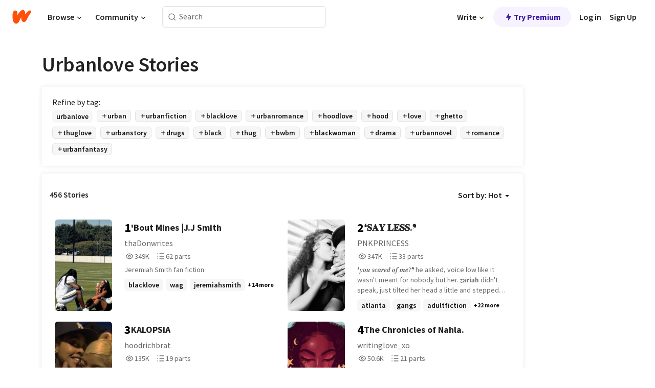

--- FILE ---
content_type: text/html; charset=utf-8
request_url: https://www.wattpad.com/stories/urbanlove
body_size: 31133
content:
<!DOCTYPE html><html lang="en-US" dir="ltr"><head><meta charSet="utf-8"/><meta name="viewport" content="width=device-width,initial-scale=1"/><meta name="description" content="Read the most popular urbanlove stories on Wattpad, the world&#x27;s largest social storytelling platform."/><meta name="robots" content="index,follow"/><meta property="fb:pages" content="127093020051"/><meta property="og:title" content="Popular in urbanlove"/><meta property="og:url" content="https://www.wattpad.com/stories/urbanlove/hot"/><meta property="og:description" content="Read the most popular urbanlove stories on Wattpad, the world&#x27;s largest social storytelling platform."/><meta property="og:site_name" content="Wattpad"/><title>Urbanlove Stories - Wattpad</title><script type="application/ld+json">{"@context":"http://schema.org","@type":"ItemList","itemListElement":[{"@context":"http://schema.org","@type":"ListItem","name":"'Bout Mines |J.J Smith","description":"Jeremiah Smith fan fiction","url":"https://www.wattpad.com/story/388428594-%27bout-mines-j-j-smith","position":1},{"@context":"http://schema.org","@type":"ListItem","name":"❛𝐒𝐀𝐘 𝐋𝐄𝐒𝐒.❜","description":"❛𝒚𝒐𝒖 𝒔𝒄𝒂𝒓𝒆𝒅 𝒐𝒇 𝒎𝒆?❜ he asked, voice low like it wasn't meant for nobody but her. 𝒛𝐚𝐫𝐢𝐚𝐡 didn't speak, just tilted her head a little and stepped in close. \n\nshe traced one of the tattoos on his arm, finger light like a whisper...when she finally looked up, slow and lazy, doe eyes glinting beneath her lashes--she kissed the corner of his mouth. \n\nonce, twice--then pulled back.\n\n𝒐𝐦𝐚𝐫𝐢 smirked. ❛𝒅𝒊𝒅𝒏'𝒕 𝒕𝒉𝒊𝒏𝒌 𝒔𝒐.❜\n\n▄▄▄▄▄▄▄▄▄▄▄▄▄▄▄▄▄▄▄▄▄▄▄\n\nShe doesn't speak-not out loud, not anymore.\n\nZariah Hart's been quiet since the night she lost everything, and moving to The Palisade at Skyview Apartments was supposed to give her a fresh start. \n\nNo expectations. No questions. Just peace.\n\nBut peace gets complicated when a man like Omarion Jordan starts showing up in it.\n\nHe's nothing like she expected. Tatted, quiet, with eyes that read people better than they speak. A mechanic with a past he doesn't explain-and a presence that says more than his mouth does.\n\nHe doesn't ask about her silence.\nShe doesn't flinch at his reputation.\nSomehow, that's enough.\n\nWhat starts as simple glances turns into shared space.\nWhat feels like comfort turns to something neither of them planned for.\n\nBut Atlanta doesn't forget what people try to bury.\nAnd sometimes, the loudest truth is the one you never say out loud.\n\n\n\n\n\n𝐒𝐓𝐀𝐑𝐓𝐄𝐃: 𝐉𝐔𝐍𝐄 𝟐𝟎𝟐𝟓","url":"https://www.wattpad.com/story/395713998-%E2%9D%9B%F0%9D%90%92%F0%9D%90%80%F0%9D%90%98-%F0%9D%90%8B%F0%9D%90%84%F0%9D%90%92%F0%9D%90%92-%E2%9D%9C","position":2},{"@context":"http://schema.org","@type":"ListItem","name":"KALOPSIA","description":"with that look in your eyes, you lure me in, and your the only thing I see, i aint never met a soul like you","url":"https://www.wattpad.com/story/264336565-kalopsia","position":3},{"@context":"http://schema.org","@type":"ListItem","name":"The Chronicles of Nahla.","description":"London is where all the drama happens to be. Meet Nahla Williams. A 20 years old North London girl who learnt to love herself the hard way.","url":"https://www.wattpad.com/story/137853307-the-chronicles-of-nahla","position":4},{"@context":"http://schema.org","@type":"ListItem","name":"The Deity's Bride","description":"She gets dared by her friends to visit a rumored haunted shrine in the middle of a dark forest. She accepts, she goes there and expects the worst. Accidentally, she meets the boy who lives there, the boy who is trapped there... And...\n\nShe becomes his... BRIDE!!??","url":"https://www.wattpad.com/story/393478231-the-deity%27s-bride","position":5},{"@context":"http://schema.org","@type":"ListItem","name":"Tatted Promises","description":"She's holding down her family. He's fighting for his son. Neither was looking for love-but love had other plans. She's raising her sister and chasing her dreams.\nHe's raising his son and dodging his past.\nNeither expected love-until it found them anyway.\n\nWhen Mya, a daycare teacher grinding for her sonography license, crosses paths with Trey, a tattoo artist and single father, sparks fly. But baby mama drama, family struggles, and street pressure threaten to tear them apart.\n\nIn a world where love ain't easy, can they hold on to what's real?","url":"https://www.wattpad.com/story/394363952-tatted-promises","position":6},{"@context":"http://schema.org","@type":"ListItem","name":"Shoulda' Let You Go","description":"&quot;Why do you stay with him knowing he's not the one?&quot;\n&quot;Auntie, you wouldn't understand....&quot;\n&quot;Baby, I understand a lot more than you might think I do. Your auntie has been in this world for a long time, and I'm from the same east side of Detroit that your mother is from,&quot;\n&quot;It's just different now than when it was when you and Mama came up. The world has changed since then. You didn't have to go through the same struggles that we go through now,&quot;\n\t&quot;You know baby, I used to be in a relationship just like yours. He wined me, dined me. I was so happy with my man, we used to catch flights every week. I started planning our life together, what it would be like when we got married.&quot;\n\t&quot;What's wrong with that?&quot;\n\t&quot;When I woke up in Houston in the ICU and realized it was all a lie....&quot;\n\n\n\tDominic a.k.a. Dom is a self-made man who has no patience for disloyalty in his life. He's seen too much on the streets of Detroit and been through more as a product of his environment. Not all women caught his eye, deep down he wanted that one woman who would make him feel complete based on his past. That was before he met HER. With all of her baggage, SHE showed him there was more to life. SHE taught him how to love. SHE held his heart. Then she left him for HIM.\n\tSeeing so much destruction on the streets of Detroit ain't normal for nobody, but for Marko it's life. Never knew his mother, and with a fiend for a father, a bright future and happily ever after was nothing he aspired to. That was before he met HER. SHE was sexy, a melanin goddess in a world of peasants. Smart, but rough around the edges, SHE was the one who grounded him. He needed HER in his life, SHE gave him love. SHE gave him hope. Then SHE left him for HIM.\n\tHE wants her mind, body and soul. HE wants her body and love. SHE is torn between two men. Which one will she choose?","url":"https://www.wattpad.com/story/173084909-shoulda%27-let-you-go","position":7},{"@context":"http://schema.org","@type":"ListItem","name":"Tough Love","description":"Hi my name is Mya , I have 2 siblings Katelyn, Dajah . My mom is Lisa but sadly my dad Lerenzo passed away 2 years ago yeah I know I shouldnt still be moppin aronud and crying everytime I look at that picture on my nightstand but it's hard when you have someone you love gone forever never being able to vent or cry to someone is very tough , The only one I have is my nigga Devin.","url":"https://www.wattpad.com/story/26738883-tough-love","position":8},{"@context":"http://schema.org","@type":"ListItem","name":"𝐎𝐒𝐓𝐄𝐍𝐓𝐀𝐓𝐈𝐎𝐔𝐒","description":"𝙿𝚁𝙸𝙳𝙴 𝙼𝙰𝙺𝙴𝚂 𝚄𝚂 𝙰𝚁𝚃𝙸𝙵𝙸𝙲𝙸𝙰𝙻, \n𝙷𝚄𝙼𝙸𝙻𝙸𝚃𝚈 𝙼𝙰𝙺𝙴𝚂 𝚄𝚂 𝚁𝙴𝙰𝙻.\n\n\n\n\n𝙿𝚄𝙱𝙻𝙸𝚂𝙷𝙴𝙳 : 𝙰𝙿𝚁𝙸𝙻 𝟸𝟶𝟸𝟻","url":"https://www.wattpad.com/story/392968030-%F0%9D%90%8E%F0%9D%90%92%F0%9D%90%93%F0%9D%90%84%F0%9D%90%8D%F0%9D%90%93%F0%9D%90%80%F0%9D%90%93%F0%9D%90%88%F0%9D%90%8E%F0%9D%90%94%F0%9D%90%92","position":9},{"@context":"http://schema.org","@type":"ListItem","name":"4 𝘭𝘪𝘧𝘦","description":"𝘱𝘺𝘶𝘯𝘨𝘪𝘯 𝘧𝘢𝘯𝘧𝘪𝘤","url":"https://www.wattpad.com/story/267955367-4-%F0%9D%98%AD%F0%9D%98%AA%F0%9D%98%A7%F0%9D%98%A6","position":10},{"@context":"http://schema.org","@type":"ListItem","name":"\"Don't act like I'm average.\"","description":"Brent is stuck in a mindset of toxicity, what happens when he meets Kentrell and has a moment of sonder?","url":"https://www.wattpad.com/story/271313185-don%27t-act-like-i%27m-average","position":11},{"@context":"http://schema.org","@type":"ListItem","name":"stay ready.","description":"between her soulmate, the safest choice and most accessible. her twin flame, the one she relies on when all goes wrong. she must decide who can better suit her life...all dependent on ONE thing.","url":"https://www.wattpad.com/story/297588514-stay-ready","position":12},{"@context":"http://schema.org","@type":"ListItem","name":"Until Thee End Of Time","description":"Kayla Monroe, a 23-year-old entrepreneur, has built a thriving beauty empire, selling luxury hair bundles and offering flawless makeup services. Outgoing but guarded, she pours her heart into her business while keeping love at arm's length. Malik Carter, a 26-year-old laid-back businessman, owns multiple barbershops and invests in real estate, using work to distract himself from the heartbreak of losing his girlfriend eight years ago. Both focused on their careers, love is the last thing on their minds-until fate keeps bringing them together.\n\nAfter several unexpected encounters, Kayla and Malik exchange numbers, leading to a series of conversations that go deeper than either of them anticipated. As walls slowly come down, they're left wondering-could love be worth the risk again?","url":"https://www.wattpad.com/story/395894534-until-thee-end-of-time","position":13},{"@context":"http://schema.org","@type":"ListItem","name":"After The Storm|Nba Youngboy ","description":"&quot;𝘈𝘯𝘥 𝘐 𝘵𝘩𝘰𝘶𝘨𝘩𝘵 𝘵𝘩𝘪𝘯𝘨𝘴 𝘤𝘰𝘶𝘭𝘥𝘯'𝘵 𝘨𝘦𝘵 𝘸𝘰𝘳𝘴𝘦&quot;\n\nIf you haven't read Through The Storm Go read that this is the Pt.2","url":"https://www.wattpad.com/story/318121128-after-the-storm-nba-youngboy","position":14},{"@context":"http://schema.org","@type":"ListItem","name":"Urban Love Stories to Read ‼️","description":"These Books are all books that i love. I have either finished these books or are currently reading them.","url":"https://www.wattpad.com/story/226679332-urban-love-stories-to-read-%E2%80%BC%EF%B8%8F","position":15},{"@context":"http://schema.org","@type":"ListItem","name":"REIGN","description":"the road to fame..","url":"https://www.wattpad.com/story/346561950-reign","position":16},{"@context":"http://schema.org","@type":"ListItem","name":"All because of you.","description":"its a story about a 16 yr old female. a love hate up down left right story,. life challenges and overcoming situations that mfs thought they couldn't. and going thru life fr. just tune in.","url":"https://www.wattpad.com/story/302154113-all-because-of-you","position":17},{"@context":"http://schema.org","@type":"ListItem","name":"𝑼𝑮𝑯 ! ","description":"love ain't really that disney fairytale shit you thought it was...enjoy 🦋!","url":"https://www.wattpad.com/story/217094005-%F0%9D%91%BC%F0%9D%91%AE%F0%9D%91%AF","position":18},{"@context":"http://schema.org","@type":"ListItem","name":"Comfort Inn Ending ","description":"&quot;Really we had the perfect end. That night we shared at the comfort inn.&quot;","url":"https://www.wattpad.com/story/216347807-comfort-inn-ending","position":19},{"@context":"http://schema.org","@type":"ListItem","name":"The Reality Of Love","description":"You got to read","url":"https://www.wattpad.com/story/337957874-the-reality-of-love","position":20}],"numberOfItems":456,"description":"The Top 1000: Best urbanlove Stories","mainEntityOfPage":{"@type":"CollectionPage","@id":"https://www.wattpad.com/stories/urbanlove/hot"},"name":"Popular in urbanlove","url":"https://www.wattpad.com/stories/urbanlove/hot","itemListOrder":"Ascending","disambiguatingDescription":"Read the most popular urbanlove stories on Wattpad, the world's largest social storytelling platform."}</script><link rel="stylesheet" href="/wp-web-assets/build/css-bundle-Z67GMEC3.css"/><link rel="preload" as="font" href="/wp-web-assets/fonts/Source_Sans_Pro/SourceSansPro-Regular.ttf" crossorigin="anonymous"/><link rel="preload" as="font" href="/wp-web-assets/fonts/Source_Sans_Pro/SourceSansPro-SemiBold.ttf" crossorigin="anonymous"/><link rel="stylesheet" href="/wp-web-assets/build/_assets/fonts-XNHMJ6ZM.css"/><link rel="stylesheet" href="/wp-web-assets/build/_assets/tokens-2GVK43A7.css"/><link rel="stylesheet" href="/wp-web-assets/build/_assets/main-PXKQW5MQ.css"/><link rel="stylesheet" href="/wp-web-assets/build/_assets/react-tooltip-HIHMAPNF.css"/><link rel="stylesheet" href="/wp-web-assets/build/_assets/splide.min-AQNS3YPQ.css"/><script type="text/javascript">window.dataLayer=[];</script><script>window.wattpad={"userCountryCode":"US","testGroups":{"SPECIAL_AD_EXEMPT":false,"USE_IMAGE_MOD":false,"GDPR_ADS_EXPERIENCE":false,"USE_33ACROSS":false,"EXCLUDE_PREBID_PARTNERS":false,"DELAY_ADS":false,"PREBID_BETA":false,"USE_KEVEL":true,"USE_AFP":false,"ADS_IN_WATTPAD_ORIGINALS":true,"IS_IN_MATURE_GATING":false,"IS_SERIES_REDESIGN":true,"IS_FREE_ORIGINALS_EXPERIMENT":true,"IS_WATTYS_SHORTLIST":false,"IS_WRITER_STORY_NEW_MIGRATION":false,"USE_ADS_ELIGIBILITY":true,"IS_PROMOTED_READING_LIST":false,"IS_NEW_UPDATES_PAGE":false,"IS_IN_CHECK_ADS_READINESS":false,"IS_SOCIAL_FEED":false,"IS_STORY_PAGE_REDESIGN":false},"currentUser":null,"deviceType":"desktop","revision":"55870e225c703fd31bd2f470a074e09f5fe0fed0","categoryList":{"0":"genre-uncategorized","1":"genre-teen-fiction","2":"genre-poetry","3":"genre-fantasy","4":"genre-romance","5":"genre-science-fiction","6":"genre-fanfiction","7":"genre-humor","8":"genre-mystery-thriller","9":"genre-horror","10":"genre-classics","11":"genre-adventure","12":"genre-paranormal","13":"genre-spiritual","14":"genre-action","16":"genre-non-fiction","17":"genre-short-stories","18":"genre-vampire","19":"genre-random","21":"genre-general-fiction","22":"genre-werewolf","23":"genre-historical-fiction","24":"genre-chick-lit"},"isWpWeb":true,"afpConfig":{"hostAccountId":"pub-9506570645588245"},"canvaApiKey":"gpJZaH8RjnukEBMR5tYrmnsY"}</script><script src="https://accounts.google.com/gsi/client" async="" defer=""></script></head><body class="theme-6"><noscript><iframe src="//www.googletagmanager.com/ns.html?id=GTM-WD9JLB" height="0" width="0" style="display:none;visibility:hidden" title="Needed for jsx-Ally complaint" aria-hidden="true"></iframe></noscript><div id="g_id_onload" data-client_id="819350800788-s42oc45ge5shd8hkimbj2broh7l6j7h6.apps.googleusercontent.com" data-login_uri="https://www.wattpad.com/auth/google-auth?nextUrl=%2Fstories%2Furbanlove" data-is_one_tap="true" data-cancel_on_tap_outside="false" data-use_fedcm_for_prompt="true"></div><div><header class="_07XRA oUExN"><nav class="gMmKF"><ul class="sGq-H"><li class="Gzeg3"><a class="zIi3k" href="https://www.wattpad.com" title="Wattpad Home" aria-label="Home"><img class="At9TR" src="/wp-web-assets/images/wattpad-logo.svg" alt="Wattpad Logo" data-testid="wp-logo-orange"/></a></li><li class="NkmE9 jDGZF"><div id="discover-dropdown" class="avnzx false KE7WT" data-testid="discover-dropdown"><button class="DMdhq OCdPW">Browse<img class="S1mMa" src="/wp-web-assets/images/wp-chevron-down.svg" alt="" data-testid="wp_chevron_down"/></button></div></li><li class="NkmE9"><div id="community-dropdown" class="avnzx false KE7WT" data-testid="community-dropdown"><button class="DMdhq OCdPW">Community<img class="S1mMa" src="/wp-web-assets/images/wp-chevron-down.svg" alt="" data-testid="wp_chevron_down"/></button></div></li></ul></nav><div class="lXfdp gMmKF"><div class="wDLq1"><form class="VOZUu" action="/getmobile" method="post" role="search" name="search"><button class="_8r2SK U-dRJ" type="submit" aria-label="Search"><svg xmlns="http://www.w3.org/2000/svg" width="15" height="15" viewBox="0 0 15 15" fill="none"><path fill-rule="evenodd" clip-rule="evenodd" d="M1.5999 6.49844C1.5999 3.79224 3.79371 1.59844 6.4999 1.59844C9.2061 1.59844 11.3999 3.79224 11.3999 6.49844C11.3999 9.20463 9.2061 11.3984 6.4999 11.3984C3.79371 11.3984 1.5999 9.20463 1.5999 6.49844ZM6.4999 0.398438C3.13097 0.398438 0.399902 3.1295 0.399902 6.49844C0.399902 9.86737 3.13097 12.5984 6.4999 12.5984C7.99441 12.5984 9.36338 12.061 10.4241 11.1688C10.4515 11.2618 10.5019 11.3494 10.5752 11.4227L13.0501 13.8976C13.2844 14.1319 13.6643 14.1319 13.8986 13.8976C14.133 13.6633 14.133 13.2834 13.8986 13.0491L11.4238 10.5742C11.3504 10.5008 11.2629 10.4505 11.1699 10.423C12.0623 9.36227 12.5999 7.99313 12.5999 6.49844C12.5999 3.1295 9.86884 0.398438 6.4999 0.398438Z" fill="#121212" fill-opacity="0.64"></path></svg></button><input class="_6Hiiv" type="text" placeholder="Search" name="query" autoComplete="off"/></form></div></div><div class="ZFD-B gMmKF"><ul class="sGq-H"><li class="NkmE9 oAArJ"><div id="writer-opportunities-dropdown" class="avnzx false KE7WT" data-testid="writer-opportunities-dropdown"><button class="DMdhq OCdPW">Write<img class="S1mMa" src="/wp-web-assets/images/wp-chevron-down.svg" alt="" data-testid="wp_chevron_down"/></button></div></li><li class="oAArJ"><button class="_5FXgC"><span class="ahwLl"><svg xmlns="http://www.w3.org/2000/svg" width="20" height="20" viewBox="0 0 20 20" fill="none"><path d="M9.38562 11.778L8.95363 16.0545C8.89557 16.6292 9.64434 16.8996 9.96699 16.4205L14.9043 9.08896C15.1528 8.72003 14.8884 8.2233 14.4436 8.2233H10.6144L11.0464 3.94683C11.1044 3.37214 10.3557 3.10166 10.033 3.58077L5.09567 10.9123C4.84721 11.2813 5.11159 11.778 5.55639 11.778H9.38562Z" fill="var(--ds-base-2-60)"></path></svg></span>Try Premium</button></li></ul><div class="YJeR-"><ul class="At9TR sGq-H"><li class="T7-fP NkmE9"><button class="Rer7C transparent-button iUT2X">Log in</button></li><li class="NkmE9"><button class="Rer7C transparent-button iUT2X">Sign Up</button></li></ul><a href="https://www.wattpad.com/login" rel="noopener noreferrer" class="ab56F"><button class="undefined "><svg width="16" height="16" viewBox="0 0 24 24" fill="none" stroke="#6f6f6f" stroke-width="2" aria-hidden="true" stroke-linecap="round" stroke-linejoin="round"><path d="M20 21v-2a4 4 0 0 0-4-4H8a4 4 0 0 0-4 4v2"></path><circle cx="12" cy="7" r="4"></circle></svg></button></a></div></div><nav data-testid="mobile-header" class="LGHtv"><div class="LMr2z"><a class="_6tefj" href="https://www.wattpad.com" aria-label="Home"><img class="zIi3k" width="32" height="25" src="/wp-web-assets/images/wattpad-logo.svg" alt="Wattpad Logo" data-testid="logo"/></a><a class="_6tefj" href="https://www.wattpad.com/search" data-testid="search" aria-label="Search"><img src="/wp-web-assets/images/wp-search.svg" alt=""/></a></div></nav></header></div><div class="_4eQHP"><div class="YWvSv"><div class="_8rIHD h9fFM"><h1>Urbanlove Stories</h1></div><div><div class="q1nk0 wrsj0"><div class="BHKGM">Refine by tag:</div><div class="aVlTH wrsj0"><div class="yl-VP okGI7" data-testid="tag-carousel"><div class="no-text-decoration-on-focus no-text-decoration-on-hover XZbAz pill__pziVI light-variant__fymht default-size__BJ5Po default-accent__YcamO square-shape__V66Yy clickable__llABU gap-for-default-pill__d6nVx" href=""><span class="typography-label-small-semi">urbanlove</span></div><div class="no-text-decoration-on-focus no-text-decoration-on-hover XZbAz pill__pziVI outlined-variant__W8rtc default-size__BJ5Po default-accent__YcamO square-shape__V66Yy clickable__llABU gap-for-default-pill__d6nVx" href=""><span class="icon__WYtJ8"><svg width="12" height="12" fill="none" xmlns="http://www.w3.org/2000/svg" viewBox="0 0 24 24" role="img" aria-labelledby="" aria-hidden="false"><title id="">WpAdd</title><path d="M11 11V5a1 1 0 1 1 2 0v6h6a1 1 0 1 1 0 2h-6v6a1 1 0 1 1-2 0v-6H5a1 1 0 1 1 0-2h6Z" fill="#121212"></path></svg></span><span class="typography-label-small-semi">urban</span></div><div class="no-text-decoration-on-focus no-text-decoration-on-hover XZbAz pill__pziVI outlined-variant__W8rtc default-size__BJ5Po default-accent__YcamO square-shape__V66Yy clickable__llABU gap-for-default-pill__d6nVx" href=""><span class="icon__WYtJ8"><svg width="12" height="12" fill="none" xmlns="http://www.w3.org/2000/svg" viewBox="0 0 24 24" role="img" aria-labelledby="" aria-hidden="false"><title id="">WpAdd</title><path d="M11 11V5a1 1 0 1 1 2 0v6h6a1 1 0 1 1 0 2h-6v6a1 1 0 1 1-2 0v-6H5a1 1 0 1 1 0-2h6Z" fill="#121212"></path></svg></span><span class="typography-label-small-semi">urbanfiction</span></div><div class="no-text-decoration-on-focus no-text-decoration-on-hover XZbAz pill__pziVI outlined-variant__W8rtc default-size__BJ5Po default-accent__YcamO square-shape__V66Yy clickable__llABU gap-for-default-pill__d6nVx" href=""><span class="icon__WYtJ8"><svg width="12" height="12" fill="none" xmlns="http://www.w3.org/2000/svg" viewBox="0 0 24 24" role="img" aria-labelledby="" aria-hidden="false"><title id="">WpAdd</title><path d="M11 11V5a1 1 0 1 1 2 0v6h6a1 1 0 1 1 0 2h-6v6a1 1 0 1 1-2 0v-6H5a1 1 0 1 1 0-2h6Z" fill="#121212"></path></svg></span><span class="typography-label-small-semi">blacklove</span></div><div class="no-text-decoration-on-focus no-text-decoration-on-hover XZbAz pill__pziVI outlined-variant__W8rtc default-size__BJ5Po default-accent__YcamO square-shape__V66Yy clickable__llABU gap-for-default-pill__d6nVx" href=""><span class="icon__WYtJ8"><svg width="12" height="12" fill="none" xmlns="http://www.w3.org/2000/svg" viewBox="0 0 24 24" role="img" aria-labelledby="" aria-hidden="false"><title id="">WpAdd</title><path d="M11 11V5a1 1 0 1 1 2 0v6h6a1 1 0 1 1 0 2h-6v6a1 1 0 1 1-2 0v-6H5a1 1 0 1 1 0-2h6Z" fill="#121212"></path></svg></span><span class="typography-label-small-semi">urbanromance</span></div><div class="no-text-decoration-on-focus no-text-decoration-on-hover XZbAz pill__pziVI outlined-variant__W8rtc default-size__BJ5Po default-accent__YcamO square-shape__V66Yy clickable__llABU gap-for-default-pill__d6nVx" href=""><span class="icon__WYtJ8"><svg width="12" height="12" fill="none" xmlns="http://www.w3.org/2000/svg" viewBox="0 0 24 24" role="img" aria-labelledby="" aria-hidden="false"><title id="">WpAdd</title><path d="M11 11V5a1 1 0 1 1 2 0v6h6a1 1 0 1 1 0 2h-6v6a1 1 0 1 1-2 0v-6H5a1 1 0 1 1 0-2h6Z" fill="#121212"></path></svg></span><span class="typography-label-small-semi">hoodlove</span></div><div class="no-text-decoration-on-focus no-text-decoration-on-hover XZbAz pill__pziVI outlined-variant__W8rtc default-size__BJ5Po default-accent__YcamO square-shape__V66Yy clickable__llABU gap-for-default-pill__d6nVx" href=""><span class="icon__WYtJ8"><svg width="12" height="12" fill="none" xmlns="http://www.w3.org/2000/svg" viewBox="0 0 24 24" role="img" aria-labelledby="" aria-hidden="false"><title id="">WpAdd</title><path d="M11 11V5a1 1 0 1 1 2 0v6h6a1 1 0 1 1 0 2h-6v6a1 1 0 1 1-2 0v-6H5a1 1 0 1 1 0-2h6Z" fill="#121212"></path></svg></span><span class="typography-label-small-semi">hood</span></div><div class="no-text-decoration-on-focus no-text-decoration-on-hover XZbAz pill__pziVI outlined-variant__W8rtc default-size__BJ5Po default-accent__YcamO square-shape__V66Yy clickable__llABU gap-for-default-pill__d6nVx" href=""><span class="icon__WYtJ8"><svg width="12" height="12" fill="none" xmlns="http://www.w3.org/2000/svg" viewBox="0 0 24 24" role="img" aria-labelledby="" aria-hidden="false"><title id="">WpAdd</title><path d="M11 11V5a1 1 0 1 1 2 0v6h6a1 1 0 1 1 0 2h-6v6a1 1 0 1 1-2 0v-6H5a1 1 0 1 1 0-2h6Z" fill="#121212"></path></svg></span><span class="typography-label-small-semi">love</span></div><div class="no-text-decoration-on-focus no-text-decoration-on-hover XZbAz pill__pziVI outlined-variant__W8rtc default-size__BJ5Po default-accent__YcamO square-shape__V66Yy clickable__llABU gap-for-default-pill__d6nVx" href=""><span class="icon__WYtJ8"><svg width="12" height="12" fill="none" xmlns="http://www.w3.org/2000/svg" viewBox="0 0 24 24" role="img" aria-labelledby="" aria-hidden="false"><title id="">WpAdd</title><path d="M11 11V5a1 1 0 1 1 2 0v6h6a1 1 0 1 1 0 2h-6v6a1 1 0 1 1-2 0v-6H5a1 1 0 1 1 0-2h6Z" fill="#121212"></path></svg></span><span class="typography-label-small-semi">ghetto</span></div><div class="no-text-decoration-on-focus no-text-decoration-on-hover XZbAz pill__pziVI outlined-variant__W8rtc default-size__BJ5Po default-accent__YcamO square-shape__V66Yy clickable__llABU gap-for-default-pill__d6nVx" href=""><span class="icon__WYtJ8"><svg width="12" height="12" fill="none" xmlns="http://www.w3.org/2000/svg" viewBox="0 0 24 24" role="img" aria-labelledby="" aria-hidden="false"><title id="">WpAdd</title><path d="M11 11V5a1 1 0 1 1 2 0v6h6a1 1 0 1 1 0 2h-6v6a1 1 0 1 1-2 0v-6H5a1 1 0 1 1 0-2h6Z" fill="#121212"></path></svg></span><span class="typography-label-small-semi">thuglove</span></div><div class="no-text-decoration-on-focus no-text-decoration-on-hover XZbAz pill__pziVI outlined-variant__W8rtc default-size__BJ5Po default-accent__YcamO square-shape__V66Yy clickable__llABU gap-for-default-pill__d6nVx" href=""><span class="icon__WYtJ8"><svg width="12" height="12" fill="none" xmlns="http://www.w3.org/2000/svg" viewBox="0 0 24 24" role="img" aria-labelledby="" aria-hidden="false"><title id="">WpAdd</title><path d="M11 11V5a1 1 0 1 1 2 0v6h6a1 1 0 1 1 0 2h-6v6a1 1 0 1 1-2 0v-6H5a1 1 0 1 1 0-2h6Z" fill="#121212"></path></svg></span><span class="typography-label-small-semi">urbanstory</span></div><div class="no-text-decoration-on-focus no-text-decoration-on-hover XZbAz pill__pziVI outlined-variant__W8rtc default-size__BJ5Po default-accent__YcamO square-shape__V66Yy clickable__llABU gap-for-default-pill__d6nVx" href=""><span class="icon__WYtJ8"><svg width="12" height="12" fill="none" xmlns="http://www.w3.org/2000/svg" viewBox="0 0 24 24" role="img" aria-labelledby="" aria-hidden="false"><title id="">WpAdd</title><path d="M11 11V5a1 1 0 1 1 2 0v6h6a1 1 0 1 1 0 2h-6v6a1 1 0 1 1-2 0v-6H5a1 1 0 1 1 0-2h6Z" fill="#121212"></path></svg></span><span class="typography-label-small-semi">drugs</span></div><div class="no-text-decoration-on-focus no-text-decoration-on-hover XZbAz pill__pziVI outlined-variant__W8rtc default-size__BJ5Po default-accent__YcamO square-shape__V66Yy clickable__llABU gap-for-default-pill__d6nVx" href=""><span class="icon__WYtJ8"><svg width="12" height="12" fill="none" xmlns="http://www.w3.org/2000/svg" viewBox="0 0 24 24" role="img" aria-labelledby="" aria-hidden="false"><title id="">WpAdd</title><path d="M11 11V5a1 1 0 1 1 2 0v6h6a1 1 0 1 1 0 2h-6v6a1 1 0 1 1-2 0v-6H5a1 1 0 1 1 0-2h6Z" fill="#121212"></path></svg></span><span class="typography-label-small-semi">black</span></div><div class="no-text-decoration-on-focus no-text-decoration-on-hover XZbAz pill__pziVI outlined-variant__W8rtc default-size__BJ5Po default-accent__YcamO square-shape__V66Yy clickable__llABU gap-for-default-pill__d6nVx" href=""><span class="icon__WYtJ8"><svg width="12" height="12" fill="none" xmlns="http://www.w3.org/2000/svg" viewBox="0 0 24 24" role="img" aria-labelledby="" aria-hidden="false"><title id="">WpAdd</title><path d="M11 11V5a1 1 0 1 1 2 0v6h6a1 1 0 1 1 0 2h-6v6a1 1 0 1 1-2 0v-6H5a1 1 0 1 1 0-2h6Z" fill="#121212"></path></svg></span><span class="typography-label-small-semi">thug</span></div><div class="no-text-decoration-on-focus no-text-decoration-on-hover XZbAz pill__pziVI outlined-variant__W8rtc default-size__BJ5Po default-accent__YcamO square-shape__V66Yy clickable__llABU gap-for-default-pill__d6nVx" href=""><span class="icon__WYtJ8"><svg width="12" height="12" fill="none" xmlns="http://www.w3.org/2000/svg" viewBox="0 0 24 24" role="img" aria-labelledby="" aria-hidden="false"><title id="">WpAdd</title><path d="M11 11V5a1 1 0 1 1 2 0v6h6a1 1 0 1 1 0 2h-6v6a1 1 0 1 1-2 0v-6H5a1 1 0 1 1 0-2h6Z" fill="#121212"></path></svg></span><span class="typography-label-small-semi">bwbm</span></div><div class="no-text-decoration-on-focus no-text-decoration-on-hover XZbAz pill__pziVI outlined-variant__W8rtc default-size__BJ5Po default-accent__YcamO square-shape__V66Yy clickable__llABU gap-for-default-pill__d6nVx" href=""><span class="icon__WYtJ8"><svg width="12" height="12" fill="none" xmlns="http://www.w3.org/2000/svg" viewBox="0 0 24 24" role="img" aria-labelledby="" aria-hidden="false"><title id="">WpAdd</title><path d="M11 11V5a1 1 0 1 1 2 0v6h6a1 1 0 1 1 0 2h-6v6a1 1 0 1 1-2 0v-6H5a1 1 0 1 1 0-2h6Z" fill="#121212"></path></svg></span><span class="typography-label-small-semi">blackwoman</span></div><div class="no-text-decoration-on-focus no-text-decoration-on-hover XZbAz pill__pziVI outlined-variant__W8rtc default-size__BJ5Po default-accent__YcamO square-shape__V66Yy clickable__llABU gap-for-default-pill__d6nVx" href=""><span class="icon__WYtJ8"><svg width="12" height="12" fill="none" xmlns="http://www.w3.org/2000/svg" viewBox="0 0 24 24" role="img" aria-labelledby="" aria-hidden="false"><title id="">WpAdd</title><path d="M11 11V5a1 1 0 1 1 2 0v6h6a1 1 0 1 1 0 2h-6v6a1 1 0 1 1-2 0v-6H5a1 1 0 1 1 0-2h6Z" fill="#121212"></path></svg></span><span class="typography-label-small-semi">drama</span></div><div class="no-text-decoration-on-focus no-text-decoration-on-hover XZbAz pill__pziVI outlined-variant__W8rtc default-size__BJ5Po default-accent__YcamO square-shape__V66Yy clickable__llABU gap-for-default-pill__d6nVx" href=""><span class="icon__WYtJ8"><svg width="12" height="12" fill="none" xmlns="http://www.w3.org/2000/svg" viewBox="0 0 24 24" role="img" aria-labelledby="" aria-hidden="false"><title id="">WpAdd</title><path d="M11 11V5a1 1 0 1 1 2 0v6h6a1 1 0 1 1 0 2h-6v6a1 1 0 1 1-2 0v-6H5a1 1 0 1 1 0-2h6Z" fill="#121212"></path></svg></span><span class="typography-label-small-semi">urbannovel</span></div><div class="no-text-decoration-on-focus no-text-decoration-on-hover XZbAz pill__pziVI outlined-variant__W8rtc default-size__BJ5Po default-accent__YcamO square-shape__V66Yy clickable__llABU gap-for-default-pill__d6nVx" href=""><span class="icon__WYtJ8"><svg width="12" height="12" fill="none" xmlns="http://www.w3.org/2000/svg" viewBox="0 0 24 24" role="img" aria-labelledby="" aria-hidden="false"><title id="">WpAdd</title><path d="M11 11V5a1 1 0 1 1 2 0v6h6a1 1 0 1 1 0 2h-6v6a1 1 0 1 1-2 0v-6H5a1 1 0 1 1 0-2h6Z" fill="#121212"></path></svg></span><span class="typography-label-small-semi">romance</span></div><div class="no-text-decoration-on-focus no-text-decoration-on-hover XZbAz pill__pziVI outlined-variant__W8rtc default-size__BJ5Po default-accent__YcamO square-shape__V66Yy clickable__llABU gap-for-default-pill__d6nVx" href=""><span class="icon__WYtJ8"><svg width="12" height="12" fill="none" xmlns="http://www.w3.org/2000/svg" viewBox="0 0 24 24" role="img" aria-labelledby="" aria-hidden="false"><title id="">WpAdd</title><path d="M11 11V5a1 1 0 1 1 2 0v6h6a1 1 0 1 1 0 2h-6v6a1 1 0 1 1-2 0v-6H5a1 1 0 1 1 0-2h6Z" fill="#121212"></path></svg></span><span class="typography-label-small-semi">urbanfantasy</span></div></div></div></div><div><div class="CEEJt Kn30N"><div class="yl-VP okGI7" data-testid="tag-carousel"><div class="no-text-decoration-on-focus no-text-decoration-on-hover XZbAz pill__pziVI light-variant__fymht default-size__BJ5Po default-accent__YcamO square-shape__V66Yy clickable__llABU gap-for-default-pill__d6nVx" href=""><span class="typography-label-small-semi">urbanlove</span></div><div class="no-text-decoration-on-focus no-text-decoration-on-hover XZbAz pill__pziVI outlined-variant__W8rtc default-size__BJ5Po default-accent__YcamO square-shape__V66Yy clickable__llABU gap-for-default-pill__d6nVx" href=""><span class="icon__WYtJ8"><svg width="12" height="12" fill="none" xmlns="http://www.w3.org/2000/svg" viewBox="0 0 24 24" role="img" aria-labelledby="" aria-hidden="false"><title id="">WpAdd</title><path d="M11 11V5a1 1 0 1 1 2 0v6h6a1 1 0 1 1 0 2h-6v6a1 1 0 1 1-2 0v-6H5a1 1 0 1 1 0-2h6Z" fill="#121212"></path></svg></span><span class="typography-label-small-semi">urban</span></div><div class="no-text-decoration-on-focus no-text-decoration-on-hover XZbAz pill__pziVI outlined-variant__W8rtc default-size__BJ5Po default-accent__YcamO square-shape__V66Yy clickable__llABU gap-for-default-pill__d6nVx" href=""><span class="icon__WYtJ8"><svg width="12" height="12" fill="none" xmlns="http://www.w3.org/2000/svg" viewBox="0 0 24 24" role="img" aria-labelledby="" aria-hidden="false"><title id="">WpAdd</title><path d="M11 11V5a1 1 0 1 1 2 0v6h6a1 1 0 1 1 0 2h-6v6a1 1 0 1 1-2 0v-6H5a1 1 0 1 1 0-2h6Z" fill="#121212"></path></svg></span><span class="typography-label-small-semi">urbanfiction</span></div><div class="no-text-decoration-on-focus no-text-decoration-on-hover XZbAz pill__pziVI outlined-variant__W8rtc default-size__BJ5Po default-accent__YcamO square-shape__V66Yy clickable__llABU gap-for-default-pill__d6nVx" href=""><span class="icon__WYtJ8"><svg width="12" height="12" fill="none" xmlns="http://www.w3.org/2000/svg" viewBox="0 0 24 24" role="img" aria-labelledby="" aria-hidden="false"><title id="">WpAdd</title><path d="M11 11V5a1 1 0 1 1 2 0v6h6a1 1 0 1 1 0 2h-6v6a1 1 0 1 1-2 0v-6H5a1 1 0 1 1 0-2h6Z" fill="#121212"></path></svg></span><span class="typography-label-small-semi">blacklove</span></div><div class="no-text-decoration-on-focus no-text-decoration-on-hover XZbAz pill__pziVI outlined-variant__W8rtc default-size__BJ5Po default-accent__YcamO square-shape__V66Yy clickable__llABU gap-for-default-pill__d6nVx" href=""><span class="icon__WYtJ8"><svg width="12" height="12" fill="none" xmlns="http://www.w3.org/2000/svg" viewBox="0 0 24 24" role="img" aria-labelledby="" aria-hidden="false"><title id="">WpAdd</title><path d="M11 11V5a1 1 0 1 1 2 0v6h6a1 1 0 1 1 0 2h-6v6a1 1 0 1 1-2 0v-6H5a1 1 0 1 1 0-2h6Z" fill="#121212"></path></svg></span><span class="typography-label-small-semi">urbanromance</span></div><div class="no-text-decoration-on-focus no-text-decoration-on-hover XZbAz pill__pziVI outlined-variant__W8rtc default-size__BJ5Po default-accent__YcamO square-shape__V66Yy clickable__llABU gap-for-default-pill__d6nVx" href=""><span class="icon__WYtJ8"><svg width="12" height="12" fill="none" xmlns="http://www.w3.org/2000/svg" viewBox="0 0 24 24" role="img" aria-labelledby="" aria-hidden="false"><title id="">WpAdd</title><path d="M11 11V5a1 1 0 1 1 2 0v6h6a1 1 0 1 1 0 2h-6v6a1 1 0 1 1-2 0v-6H5a1 1 0 1 1 0-2h6Z" fill="#121212"></path></svg></span><span class="typography-label-small-semi">hoodlove</span></div><div class="no-text-decoration-on-focus no-text-decoration-on-hover XZbAz pill__pziVI outlined-variant__W8rtc default-size__BJ5Po default-accent__YcamO square-shape__V66Yy clickable__llABU gap-for-default-pill__d6nVx" href=""><span class="icon__WYtJ8"><svg width="12" height="12" fill="none" xmlns="http://www.w3.org/2000/svg" viewBox="0 0 24 24" role="img" aria-labelledby="" aria-hidden="false"><title id="">WpAdd</title><path d="M11 11V5a1 1 0 1 1 2 0v6h6a1 1 0 1 1 0 2h-6v6a1 1 0 1 1-2 0v-6H5a1 1 0 1 1 0-2h6Z" fill="#121212"></path></svg></span><span class="typography-label-small-semi">hood</span></div><div class="no-text-decoration-on-focus no-text-decoration-on-hover XZbAz pill__pziVI outlined-variant__W8rtc default-size__BJ5Po default-accent__YcamO square-shape__V66Yy clickable__llABU gap-for-default-pill__d6nVx" href=""><span class="icon__WYtJ8"><svg width="12" height="12" fill="none" xmlns="http://www.w3.org/2000/svg" viewBox="0 0 24 24" role="img" aria-labelledby="" aria-hidden="false"><title id="">WpAdd</title><path d="M11 11V5a1 1 0 1 1 2 0v6h6a1 1 0 1 1 0 2h-6v6a1 1 0 1 1-2 0v-6H5a1 1 0 1 1 0-2h6Z" fill="#121212"></path></svg></span><span class="typography-label-small-semi">love</span></div><div class="no-text-decoration-on-focus no-text-decoration-on-hover XZbAz pill__pziVI outlined-variant__W8rtc default-size__BJ5Po default-accent__YcamO square-shape__V66Yy clickable__llABU gap-for-default-pill__d6nVx" href=""><span class="icon__WYtJ8"><svg width="12" height="12" fill="none" xmlns="http://www.w3.org/2000/svg" viewBox="0 0 24 24" role="img" aria-labelledby="" aria-hidden="false"><title id="">WpAdd</title><path d="M11 11V5a1 1 0 1 1 2 0v6h6a1 1 0 1 1 0 2h-6v6a1 1 0 1 1-2 0v-6H5a1 1 0 1 1 0-2h6Z" fill="#121212"></path></svg></span><span class="typography-label-small-semi">ghetto</span></div><div class="no-text-decoration-on-focus no-text-decoration-on-hover XZbAz pill__pziVI outlined-variant__W8rtc default-size__BJ5Po default-accent__YcamO square-shape__V66Yy clickable__llABU gap-for-default-pill__d6nVx" href=""><span class="icon__WYtJ8"><svg width="12" height="12" fill="none" xmlns="http://www.w3.org/2000/svg" viewBox="0 0 24 24" role="img" aria-labelledby="" aria-hidden="false"><title id="">WpAdd</title><path d="M11 11V5a1 1 0 1 1 2 0v6h6a1 1 0 1 1 0 2h-6v6a1 1 0 1 1-2 0v-6H5a1 1 0 1 1 0-2h6Z" fill="#121212"></path></svg></span><span class="typography-label-small-semi">thuglove</span></div><div class="no-text-decoration-on-focus no-text-decoration-on-hover XZbAz pill__pziVI outlined-variant__W8rtc default-size__BJ5Po default-accent__YcamO square-shape__V66Yy clickable__llABU gap-for-default-pill__d6nVx" href=""><span class="icon__WYtJ8"><svg width="12" height="12" fill="none" xmlns="http://www.w3.org/2000/svg" viewBox="0 0 24 24" role="img" aria-labelledby="" aria-hidden="false"><title id="">WpAdd</title><path d="M11 11V5a1 1 0 1 1 2 0v6h6a1 1 0 1 1 0 2h-6v6a1 1 0 1 1-2 0v-6H5a1 1 0 1 1 0-2h6Z" fill="#121212"></path></svg></span><span class="typography-label-small-semi">urbanstory</span></div><div class="no-text-decoration-on-focus no-text-decoration-on-hover XZbAz pill__pziVI outlined-variant__W8rtc default-size__BJ5Po default-accent__YcamO square-shape__V66Yy clickable__llABU gap-for-default-pill__d6nVx" href=""><span class="icon__WYtJ8"><svg width="12" height="12" fill="none" xmlns="http://www.w3.org/2000/svg" viewBox="0 0 24 24" role="img" aria-labelledby="" aria-hidden="false"><title id="">WpAdd</title><path d="M11 11V5a1 1 0 1 1 2 0v6h6a1 1 0 1 1 0 2h-6v6a1 1 0 1 1-2 0v-6H5a1 1 0 1 1 0-2h6Z" fill="#121212"></path></svg></span><span class="typography-label-small-semi">drugs</span></div><div class="no-text-decoration-on-focus no-text-decoration-on-hover XZbAz pill__pziVI outlined-variant__W8rtc default-size__BJ5Po default-accent__YcamO square-shape__V66Yy clickable__llABU gap-for-default-pill__d6nVx" href=""><span class="icon__WYtJ8"><svg width="12" height="12" fill="none" xmlns="http://www.w3.org/2000/svg" viewBox="0 0 24 24" role="img" aria-labelledby="" aria-hidden="false"><title id="">WpAdd</title><path d="M11 11V5a1 1 0 1 1 2 0v6h6a1 1 0 1 1 0 2h-6v6a1 1 0 1 1-2 0v-6H5a1 1 0 1 1 0-2h6Z" fill="#121212"></path></svg></span><span class="typography-label-small-semi">black</span></div><div class="no-text-decoration-on-focus no-text-decoration-on-hover XZbAz pill__pziVI outlined-variant__W8rtc default-size__BJ5Po default-accent__YcamO square-shape__V66Yy clickable__llABU gap-for-default-pill__d6nVx" href=""><span class="icon__WYtJ8"><svg width="12" height="12" fill="none" xmlns="http://www.w3.org/2000/svg" viewBox="0 0 24 24" role="img" aria-labelledby="" aria-hidden="false"><title id="">WpAdd</title><path d="M11 11V5a1 1 0 1 1 2 0v6h6a1 1 0 1 1 0 2h-6v6a1 1 0 1 1-2 0v-6H5a1 1 0 1 1 0-2h6Z" fill="#121212"></path></svg></span><span class="typography-label-small-semi">thug</span></div><div class="no-text-decoration-on-focus no-text-decoration-on-hover XZbAz pill__pziVI outlined-variant__W8rtc default-size__BJ5Po default-accent__YcamO square-shape__V66Yy clickable__llABU gap-for-default-pill__d6nVx" href=""><span class="icon__WYtJ8"><svg width="12" height="12" fill="none" xmlns="http://www.w3.org/2000/svg" viewBox="0 0 24 24" role="img" aria-labelledby="" aria-hidden="false"><title id="">WpAdd</title><path d="M11 11V5a1 1 0 1 1 2 0v6h6a1 1 0 1 1 0 2h-6v6a1 1 0 1 1-2 0v-6H5a1 1 0 1 1 0-2h6Z" fill="#121212"></path></svg></span><span class="typography-label-small-semi">bwbm</span></div><div class="no-text-decoration-on-focus no-text-decoration-on-hover XZbAz pill__pziVI outlined-variant__W8rtc default-size__BJ5Po default-accent__YcamO square-shape__V66Yy clickable__llABU gap-for-default-pill__d6nVx" href=""><span class="icon__WYtJ8"><svg width="12" height="12" fill="none" xmlns="http://www.w3.org/2000/svg" viewBox="0 0 24 24" role="img" aria-labelledby="" aria-hidden="false"><title id="">WpAdd</title><path d="M11 11V5a1 1 0 1 1 2 0v6h6a1 1 0 1 1 0 2h-6v6a1 1 0 1 1-2 0v-6H5a1 1 0 1 1 0-2h6Z" fill="#121212"></path></svg></span><span class="typography-label-small-semi">blackwoman</span></div><div class="no-text-decoration-on-focus no-text-decoration-on-hover XZbAz pill__pziVI outlined-variant__W8rtc default-size__BJ5Po default-accent__YcamO square-shape__V66Yy clickable__llABU gap-for-default-pill__d6nVx" href=""><span class="icon__WYtJ8"><svg width="12" height="12" fill="none" xmlns="http://www.w3.org/2000/svg" viewBox="0 0 24 24" role="img" aria-labelledby="" aria-hidden="false"><title id="">WpAdd</title><path d="M11 11V5a1 1 0 1 1 2 0v6h6a1 1 0 1 1 0 2h-6v6a1 1 0 1 1-2 0v-6H5a1 1 0 1 1 0-2h6Z" fill="#121212"></path></svg></span><span class="typography-label-small-semi">drama</span></div><div class="no-text-decoration-on-focus no-text-decoration-on-hover XZbAz pill__pziVI outlined-variant__W8rtc default-size__BJ5Po default-accent__YcamO square-shape__V66Yy clickable__llABU gap-for-default-pill__d6nVx" href=""><span class="icon__WYtJ8"><svg width="12" height="12" fill="none" xmlns="http://www.w3.org/2000/svg" viewBox="0 0 24 24" role="img" aria-labelledby="" aria-hidden="false"><title id="">WpAdd</title><path d="M11 11V5a1 1 0 1 1 2 0v6h6a1 1 0 1 1 0 2h-6v6a1 1 0 1 1-2 0v-6H5a1 1 0 1 1 0-2h6Z" fill="#121212"></path></svg></span><span class="typography-label-small-semi">urbannovel</span></div><div class="no-text-decoration-on-focus no-text-decoration-on-hover XZbAz pill__pziVI outlined-variant__W8rtc default-size__BJ5Po default-accent__YcamO square-shape__V66Yy clickable__llABU gap-for-default-pill__d6nVx" href=""><span class="icon__WYtJ8"><svg width="12" height="12" fill="none" xmlns="http://www.w3.org/2000/svg" viewBox="0 0 24 24" role="img" aria-labelledby="" aria-hidden="false"><title id="">WpAdd</title><path d="M11 11V5a1 1 0 1 1 2 0v6h6a1 1 0 1 1 0 2h-6v6a1 1 0 1 1-2 0v-6H5a1 1 0 1 1 0-2h6Z" fill="#121212"></path></svg></span><span class="typography-label-small-semi">romance</span></div><div class="no-text-decoration-on-focus no-text-decoration-on-hover XZbAz pill__pziVI outlined-variant__W8rtc default-size__BJ5Po default-accent__YcamO square-shape__V66Yy clickable__llABU gap-for-default-pill__d6nVx" href=""><span class="icon__WYtJ8"><svg width="12" height="12" fill="none" xmlns="http://www.w3.org/2000/svg" viewBox="0 0 24 24" role="img" aria-labelledby="" aria-hidden="false"><title id="">WpAdd</title><path d="M11 11V5a1 1 0 1 1 2 0v6h6a1 1 0 1 1 0 2h-6v6a1 1 0 1 1-2 0v-6H5a1 1 0 1 1 0-2h6Z" fill="#121212"></path></svg></span><span class="typography-label-small-semi">urbanfantasy</span></div></div></div></div></div><div class="-EuIl"><div class="gmXJB"><h4 class="_3W8uT">456 Stories</h4><div id="sort-by-dropdown" class="avnzx false undefined" data-testid="sort-by-dropdown"><button class="DMdhq I4O2X">Sort by:<!-- --> <!-- -->Hot<span class="f-qaY" data-testid="caret"></span></button></div></div><div id="scroll-div"><div class="qX97m"><ul class="t9bBC _1tCAd"><li class="FVPgf"><div class="bZ2sF"><div class="sjEcX"><div class="gbXNH"><a class="HsS0N" href="https://www.wattpad.com/story/388428594-%27bout-mines-j-j-smith"><div class="_2Bg8X"><div class="coverWrapper__t2Ve8" data-testid="cover"><img class="cover__BlyZa flexible__bq0Qp" src="https://img.wattpad.com/cover/388428594-256-k210866.jpg" alt="&#x27;Bout Mines |J.J Smith by thaDonwrites" srcSet="https://img.wattpad.com/cover/388428594-288-k210866.jpg 1x, https://img.wattpad.com/cover/388428594-416-k210866.jpg 1.5x, https://img.wattpad.com/cover/388428594-512-k210866.jpg 2x" data-testid="image"/></div></div></a></div><div class="pyTju"><div class="JFhNJ"><div class="bb0Gk">1</div><a class="HsS0N" href="https://www.wattpad.com/story/388428594-%27bout-mines-j-j-smith"><div class="MF8XD">&#x27;Bout Mines |J.J Smith</div></a></div><a class="HsS0N" href="https://www.wattpad.com/user/thaDonwrites"><div class="CS12a">thaDonwrites</div></a><div class="zxDQP" data-testid="story-stats"><ul class="n0iXe bheBj"><li class="_0jt-y ViutA"><div class="uG9U1"><svg width="16" height="16" fill="none" xmlns="http://www.w3.org/2000/svg" viewBox="0 0 24 24" role="img" aria-labelledby="" aria-hidden="false"><title id="">WpView</title><path d="M1.82 10.357c-.353.545-.594.975-.723 1.233a.916.916 0 0 0 0 .82c.129.258.37.688.723 1.233a18.78 18.78 0 0 0 2.063 2.65C6.19 18.754 8.902 20.25 12 20.25c3.098 0 5.81-1.497 8.117-3.956a18.784 18.784 0 0 0 2.063-2.65c.352-.546.594-.976.723-1.234a.916.916 0 0 0 0-.82c-.129-.258-.37-.688-.723-1.233a18.786 18.786 0 0 0-2.063-2.65C17.81 5.246 15.098 3.75 12 3.75c-3.098 0-5.81 1.496-8.117 3.956a18.782 18.782 0 0 0-2.063 2.65Zm3.4 4.683A16.969 16.969 0 0 1 2.963 12a16.97 16.97 0 0 1 2.259-3.04C7.21 6.837 9.484 5.585 12 5.585c2.517 0 4.788 1.253 6.78 3.377A16.973 16.973 0 0 1 21.037 12a16.97 16.97 0 0 1-2.259 3.04c-1.99 2.122-4.262 3.376-6.779 3.376-2.516 0-4.788-1.254-6.78-3.377Z" fill="#121212"></path><path d="M8.333 12a3.667 3.667 0 1 0 7.334 0 3.667 3.667 0 0 0-7.334 0Zm5.5 0a1.833 1.833 0 1 1-3.666 0 1.833 1.833 0 0 1 3.666 0Z" fill="#121212"></path></svg></div><span class="sr-only">Reads 349,650</span><div class="stats-value"><div aria-hidden="true" data-testid="stats-value-container"><span class="sr-only">349,650</span><span class="_5TZHL cBfL0" aria-hidden="true" data-testid="stats-value">349K</span></div></div></li><li class="_0jt-y ViutA"><div class="uG9U1"><svg width="16" height="16" fill="none" xmlns="http://www.w3.org/2000/svg" viewBox="0 0 24 24" role="img" aria-labelledby="" aria-hidden="false"><title id="">WpPart</title><path d="M8.25 4.5c0 .69.56 1.25 1.25 1.25h11.25a1.25 1.25 0 1 0 0-2.5H9.5c-.69 0-1.25.56-1.25 1.25ZM3.25 5.75a1.25 1.25 0 1 0 0-2.5 1.25 1.25 0 0 0 0 2.5ZM4.5 12A1.25 1.25 0 1 1 2 12a1.25 1.25 0 0 1 2.5 0ZM4.5 19.5a1.25 1.25 0 1 1-2.5 0 1.25 1.25 0 0 1 2.5 0ZM8.25 12c0 .69.56 1.25 1.25 1.25h11.25a1.25 1.25 0 1 0 0-2.5H9.5c-.69 0-1.25.56-1.25 1.25ZM9.5 20.75a1.25 1.25 0 1 1 0-2.5h11.25a1.25 1.25 0 0 1 0 2.5H9.5Z" fill="#121212"></path></svg></div><span class="sr-only">Parts 62</span><div class="stats-value"><div aria-hidden="true" data-testid="stats-value-container"><span class="sr-only">62</span><span class="_5TZHL cBfL0" aria-hidden="true" data-testid="stats-value">62 parts</span></div></div></li></ul></div><div class="RHuBB">Jeremiah Smith fan fiction</div><div class="-pwvK"><div class="-GazY" data-testid="tag-meta"><ul class="l4JT9"><li><a class="no-text-decoration-on-focus no-text-decoration-on-hover pill__pziVI light-variant__fymht default-size__BJ5Po default-accent__YcamO square-shape__V66Yy clickable__llABU gap-for-default-pill__d6nVx" href="https://www.wattpad.com/stories/blacklove"><span class="typography-label-small-semi">blacklove</span></a></li><li><a class="no-text-decoration-on-focus no-text-decoration-on-hover pill__pziVI light-variant__fymht default-size__BJ5Po default-accent__YcamO square-shape__V66Yy clickable__llABU gap-for-default-pill__d6nVx" href="https://www.wattpad.com/stories/wag"><span class="typography-label-small-semi">wag</span></a></li><li><a class="no-text-decoration-on-focus no-text-decoration-on-hover pill__pziVI light-variant__fymht default-size__BJ5Po default-accent__YcamO square-shape__V66Yy clickable__llABU gap-for-default-pill__d6nVx" href="https://www.wattpad.com/stories/jeremiahsmith"><span class="typography-label-small-semi">jeremiahsmith</span></a></li></ul><span class="Oo0fc xQ7tD">+14 more</span></div></div></div></div></div></li><li class="FVPgf"><div class="bZ2sF"><div class="sjEcX"><div class="gbXNH"><a class="HsS0N" href="https://www.wattpad.com/story/395713998-%E2%9D%9B%F0%9D%90%92%F0%9D%90%80%F0%9D%90%98-%F0%9D%90%8B%F0%9D%90%84%F0%9D%90%92%F0%9D%90%92-%E2%9D%9C"><div class="_2Bg8X"><div class="coverWrapper__t2Ve8" data-testid="cover"><img class="cover__BlyZa flexible__bq0Qp" src="https://img.wattpad.com/cover/395713998-256-k155469.jpg" alt="❛𝐒𝐀𝐘 𝐋𝐄𝐒𝐒.❜ by PNKPRINCESS" srcSet="https://img.wattpad.com/cover/395713998-288-k155469.jpg 1x, https://img.wattpad.com/cover/395713998-416-k155469.jpg 1.5x, https://img.wattpad.com/cover/395713998-512-k155469.jpg 2x" data-testid="image"/></div></div></a></div><div class="pyTju"><div class="JFhNJ"><div class="bb0Gk">2</div><a class="HsS0N" href="https://www.wattpad.com/story/395713998-%E2%9D%9B%F0%9D%90%92%F0%9D%90%80%F0%9D%90%98-%F0%9D%90%8B%F0%9D%90%84%F0%9D%90%92%F0%9D%90%92-%E2%9D%9C"><div class="MF8XD">❛𝐒𝐀𝐘 𝐋𝐄𝐒𝐒.❜</div></a></div><a class="HsS0N" href="https://www.wattpad.com/user/PNKPRINCESS"><div class="CS12a">PNKPRINCESS</div></a><div class="zxDQP" data-testid="story-stats"><ul class="n0iXe bheBj"><li class="_0jt-y ViutA"><div class="uG9U1"><svg width="16" height="16" fill="none" xmlns="http://www.w3.org/2000/svg" viewBox="0 0 24 24" role="img" aria-labelledby="" aria-hidden="false"><title id="">WpView</title><path d="M1.82 10.357c-.353.545-.594.975-.723 1.233a.916.916 0 0 0 0 .82c.129.258.37.688.723 1.233a18.78 18.78 0 0 0 2.063 2.65C6.19 18.754 8.902 20.25 12 20.25c3.098 0 5.81-1.497 8.117-3.956a18.784 18.784 0 0 0 2.063-2.65c.352-.546.594-.976.723-1.234a.916.916 0 0 0 0-.82c-.129-.258-.37-.688-.723-1.233a18.786 18.786 0 0 0-2.063-2.65C17.81 5.246 15.098 3.75 12 3.75c-3.098 0-5.81 1.496-8.117 3.956a18.782 18.782 0 0 0-2.063 2.65Zm3.4 4.683A16.969 16.969 0 0 1 2.963 12a16.97 16.97 0 0 1 2.259-3.04C7.21 6.837 9.484 5.585 12 5.585c2.517 0 4.788 1.253 6.78 3.377A16.973 16.973 0 0 1 21.037 12a16.97 16.97 0 0 1-2.259 3.04c-1.99 2.122-4.262 3.376-6.779 3.376-2.516 0-4.788-1.254-6.78-3.377Z" fill="#121212"></path><path d="M8.333 12a3.667 3.667 0 1 0 7.334 0 3.667 3.667 0 0 0-7.334 0Zm5.5 0a1.833 1.833 0 1 1-3.666 0 1.833 1.833 0 0 1 3.666 0Z" fill="#121212"></path></svg></div><span class="sr-only">Reads 347,570</span><div class="stats-value"><div aria-hidden="true" data-testid="stats-value-container"><span class="sr-only">347,570</span><span class="_5TZHL cBfL0" aria-hidden="true" data-testid="stats-value">347K</span></div></div></li><li class="_0jt-y ViutA"><div class="uG9U1"><svg width="16" height="16" fill="none" xmlns="http://www.w3.org/2000/svg" viewBox="0 0 24 24" role="img" aria-labelledby="" aria-hidden="false"><title id="">WpPart</title><path d="M8.25 4.5c0 .69.56 1.25 1.25 1.25h11.25a1.25 1.25 0 1 0 0-2.5H9.5c-.69 0-1.25.56-1.25 1.25ZM3.25 5.75a1.25 1.25 0 1 0 0-2.5 1.25 1.25 0 0 0 0 2.5ZM4.5 12A1.25 1.25 0 1 1 2 12a1.25 1.25 0 0 1 2.5 0ZM4.5 19.5a1.25 1.25 0 1 1-2.5 0 1.25 1.25 0 0 1 2.5 0ZM8.25 12c0 .69.56 1.25 1.25 1.25h11.25a1.25 1.25 0 1 0 0-2.5H9.5c-.69 0-1.25.56-1.25 1.25ZM9.5 20.75a1.25 1.25 0 1 1 0-2.5h11.25a1.25 1.25 0 0 1 0 2.5H9.5Z" fill="#121212"></path></svg></div><span class="sr-only">Parts 33</span><div class="stats-value"><div aria-hidden="true" data-testid="stats-value-container"><span class="sr-only">33</span><span class="_5TZHL cBfL0" aria-hidden="true" data-testid="stats-value">33 parts</span></div></div></li></ul></div><div class="RHuBB">❛𝒚𝒐𝒖 𝒔𝒄𝒂𝒓𝒆𝒅 𝒐𝒇 𝒎𝒆?❜ he asked, voice low like it wasn&#x27;t meant for nobody but her. 𝒛𝐚𝐫𝐢𝐚𝐡 didn&#x27;t speak, just tilted her head a little and stepped in close. 

she traced one of the tattoos on his arm, finger light like a whisper...when she finally looked up, slow and lazy, doe eyes glinting beneath her lashes--she kissed the corner of his mouth. 

once, twice--then pulled back.

𝒐𝐦𝐚𝐫𝐢 smirked. ❛𝒅𝒊𝒅𝒏&#x27;𝒕 𝒕𝒉𝒊𝒏𝒌 𝒔𝒐.❜

▄▄▄▄▄▄▄▄▄▄▄▄▄▄▄▄▄▄▄▄▄▄▄

She doesn&#x27;t speak-not out loud, not anymore.

Zariah Hart&#x27;s been quiet since the night she lost everything, and moving to The Palisade at Skyview Apartments was supposed to give her a fresh start. 

No expectations. No questions. Just peace.

But peace gets complicated when a man like Omarion Jordan starts showing up in it.

He&#x27;s nothing like she expected. Tatted, quiet, with eyes that read people better than they speak. A mechanic with a past he doesn&#x27;t explain-and a presence that says more than his mouth does.

He doesn&#x27;t ask about her silence.
She doesn&#x27;t flinch at his reputation.
Somehow, that&#x27;s enough.

What starts as simple glances turns into shared space.
What feels like comfort turns to something neither of them planned for.

But Atlanta doesn&#x27;t forget what people try to bury.
And sometimes, the loudest truth is the one you never say out loud.





𝐒𝐓𝐀𝐑𝐓𝐄𝐃: 𝐉𝐔𝐍𝐄 𝟐𝟎𝟐𝟓</div><div class="-pwvK"><div class="-GazY" data-testid="tag-meta"><ul class="l4JT9"><li><a class="no-text-decoration-on-focus no-text-decoration-on-hover pill__pziVI light-variant__fymht default-size__BJ5Po default-accent__YcamO square-shape__V66Yy clickable__llABU gap-for-default-pill__d6nVx" href="https://www.wattpad.com/stories/atlanta"><span class="typography-label-small-semi">atlanta</span></a></li><li><a class="no-text-decoration-on-focus no-text-decoration-on-hover pill__pziVI light-variant__fymht default-size__BJ5Po default-accent__YcamO square-shape__V66Yy clickable__llABU gap-for-default-pill__d6nVx" href="https://www.wattpad.com/stories/gangs"><span class="typography-label-small-semi">gangs</span></a></li><li><a class="no-text-decoration-on-focus no-text-decoration-on-hover pill__pziVI light-variant__fymht default-size__BJ5Po default-accent__YcamO square-shape__V66Yy clickable__llABU gap-for-default-pill__d6nVx" href="https://www.wattpad.com/stories/adultfiction"><span class="typography-label-small-semi">adultfiction</span></a></li></ul><span class="Oo0fc xQ7tD">+22 more</span></div></div></div></div></div></li><li class="FVPgf"><div class="bZ2sF"><div class="sjEcX"><div class="gbXNH"><a class="HsS0N" href="https://www.wattpad.com/story/264336565-kalopsia"><div class="_2Bg8X"><div class="coverWrapper__t2Ve8" data-testid="cover"><img class="cover__BlyZa flexible__bq0Qp" src="https://img.wattpad.com/cover/264336565-256-k363958.jpg" alt="KALOPSIA by hoodrichbrat" srcSet="https://img.wattpad.com/cover/264336565-288-k363958.jpg 1x, https://img.wattpad.com/cover/264336565-416-k363958.jpg 1.5x, https://img.wattpad.com/cover/264336565-512-k363958.jpg 2x" data-testid="image"/></div></div></a></div><div class="pyTju"><div class="JFhNJ"><div class="bb0Gk">3</div><a class="HsS0N" href="https://www.wattpad.com/story/264336565-kalopsia"><div class="MF8XD">KALOPSIA</div></a></div><a class="HsS0N" href="https://www.wattpad.com/user/hoodrichbrat"><div class="CS12a">hoodrichbrat</div></a><div class="zxDQP" data-testid="story-stats"><ul class="n0iXe bheBj"><li class="_0jt-y ViutA"><div class="uG9U1"><svg width="16" height="16" fill="none" xmlns="http://www.w3.org/2000/svg" viewBox="0 0 24 24" role="img" aria-labelledby="" aria-hidden="false"><title id="">WpView</title><path d="M1.82 10.357c-.353.545-.594.975-.723 1.233a.916.916 0 0 0 0 .82c.129.258.37.688.723 1.233a18.78 18.78 0 0 0 2.063 2.65C6.19 18.754 8.902 20.25 12 20.25c3.098 0 5.81-1.497 8.117-3.956a18.784 18.784 0 0 0 2.063-2.65c.352-.546.594-.976.723-1.234a.916.916 0 0 0 0-.82c-.129-.258-.37-.688-.723-1.233a18.786 18.786 0 0 0-2.063-2.65C17.81 5.246 15.098 3.75 12 3.75c-3.098 0-5.81 1.496-8.117 3.956a18.782 18.782 0 0 0-2.063 2.65Zm3.4 4.683A16.969 16.969 0 0 1 2.963 12a16.97 16.97 0 0 1 2.259-3.04C7.21 6.837 9.484 5.585 12 5.585c2.517 0 4.788 1.253 6.78 3.377A16.973 16.973 0 0 1 21.037 12a16.97 16.97 0 0 1-2.259 3.04c-1.99 2.122-4.262 3.376-6.779 3.376-2.516 0-4.788-1.254-6.78-3.377Z" fill="#121212"></path><path d="M8.333 12a3.667 3.667 0 1 0 7.334 0 3.667 3.667 0 0 0-7.334 0Zm5.5 0a1.833 1.833 0 1 1-3.666 0 1.833 1.833 0 0 1 3.666 0Z" fill="#121212"></path></svg></div><span class="sr-only">Reads 135,524</span><div class="stats-value"><div aria-hidden="true" data-testid="stats-value-container"><span class="sr-only">135,524</span><span class="_5TZHL cBfL0" aria-hidden="true" data-testid="stats-value">135K</span></div></div></li><li class="_0jt-y ViutA"><div class="uG9U1"><svg width="16" height="16" fill="none" xmlns="http://www.w3.org/2000/svg" viewBox="0 0 24 24" role="img" aria-labelledby="" aria-hidden="false"><title id="">WpPart</title><path d="M8.25 4.5c0 .69.56 1.25 1.25 1.25h11.25a1.25 1.25 0 1 0 0-2.5H9.5c-.69 0-1.25.56-1.25 1.25ZM3.25 5.75a1.25 1.25 0 1 0 0-2.5 1.25 1.25 0 0 0 0 2.5ZM4.5 12A1.25 1.25 0 1 1 2 12a1.25 1.25 0 0 1 2.5 0ZM4.5 19.5a1.25 1.25 0 1 1-2.5 0 1.25 1.25 0 0 1 2.5 0ZM8.25 12c0 .69.56 1.25 1.25 1.25h11.25a1.25 1.25 0 1 0 0-2.5H9.5c-.69 0-1.25.56-1.25 1.25ZM9.5 20.75a1.25 1.25 0 1 1 0-2.5h11.25a1.25 1.25 0 0 1 0 2.5H9.5Z" fill="#121212"></path></svg></div><span class="sr-only">Parts 19</span><div class="stats-value"><div aria-hidden="true" data-testid="stats-value-container"><span class="sr-only">19</span><span class="_5TZHL cBfL0" aria-hidden="true" data-testid="stats-value">19 parts</span></div></div></li></ul></div><div class="RHuBB">with that look in your eyes, you lure me in, and your the only thing I see, i aint never met a soul like you</div><div class="-pwvK"><div class="-GazY" data-testid="tag-meta"><ul class="l4JT9"><li><a class="no-text-decoration-on-focus no-text-decoration-on-hover pill__pziVI light-variant__fymht default-size__BJ5Po default-accent__YcamO square-shape__V66Yy clickable__llABU gap-for-default-pill__d6nVx" href="https://www.wattpad.com/stories/teenfiction"><span class="typography-label-small-semi">teenfiction</span></a></li><li><a class="no-text-decoration-on-focus no-text-decoration-on-hover pill__pziVI light-variant__fymht default-size__BJ5Po default-accent__YcamO square-shape__V66Yy clickable__llABU gap-for-default-pill__d6nVx" href="https://www.wattpad.com/stories/hood"><span class="typography-label-small-semi">hood</span></a></li><li><a class="no-text-decoration-on-focus no-text-decoration-on-hover pill__pziVI light-variant__fymht default-size__BJ5Po default-accent__YcamO square-shape__V66Yy clickable__llABU gap-for-default-pill__d6nVx" href="https://www.wattpad.com/stories/urban"><span class="typography-label-small-semi">urban</span></a></li></ul><span class="Oo0fc xQ7tD">+22 more</span></div></div></div></div></div></li><li class="FVPgf"><div class="bZ2sF"><div class="sjEcX"><div class="gbXNH"><a class="HsS0N" href="https://www.wattpad.com/story/137853307-the-chronicles-of-nahla"><div class="_2Bg8X"><div class="coverWrapper__t2Ve8" data-testid="cover"><img class="cover__BlyZa flexible__bq0Qp" src="https://img.wattpad.com/cover/137853307-256-k557726.jpg" alt="The Chronicles of Nahla. by writinglove_xo" srcSet="https://img.wattpad.com/cover/137853307-288-k557726.jpg 1x, https://img.wattpad.com/cover/137853307-416-k557726.jpg 1.5x, https://img.wattpad.com/cover/137853307-512-k557726.jpg 2x" data-testid="image"/></div></div></a></div><div class="pyTju"><div class="JFhNJ"><div class="bb0Gk">4</div><a class="HsS0N" href="https://www.wattpad.com/story/137853307-the-chronicles-of-nahla"><div class="MF8XD">The Chronicles of Nahla.</div></a></div><a class="HsS0N" href="https://www.wattpad.com/user/writinglove_xo"><div class="CS12a">writinglove_xo</div></a><div class="zxDQP" data-testid="story-stats"><ul class="n0iXe bheBj"><li class="_0jt-y ViutA"><div class="uG9U1"><svg width="16" height="16" fill="none" xmlns="http://www.w3.org/2000/svg" viewBox="0 0 24 24" role="img" aria-labelledby="" aria-hidden="false"><title id="">WpView</title><path d="M1.82 10.357c-.353.545-.594.975-.723 1.233a.916.916 0 0 0 0 .82c.129.258.37.688.723 1.233a18.78 18.78 0 0 0 2.063 2.65C6.19 18.754 8.902 20.25 12 20.25c3.098 0 5.81-1.497 8.117-3.956a18.784 18.784 0 0 0 2.063-2.65c.352-.546.594-.976.723-1.234a.916.916 0 0 0 0-.82c-.129-.258-.37-.688-.723-1.233a18.786 18.786 0 0 0-2.063-2.65C17.81 5.246 15.098 3.75 12 3.75c-3.098 0-5.81 1.496-8.117 3.956a18.782 18.782 0 0 0-2.063 2.65Zm3.4 4.683A16.969 16.969 0 0 1 2.963 12a16.97 16.97 0 0 1 2.259-3.04C7.21 6.837 9.484 5.585 12 5.585c2.517 0 4.788 1.253 6.78 3.377A16.973 16.973 0 0 1 21.037 12a16.97 16.97 0 0 1-2.259 3.04c-1.99 2.122-4.262 3.376-6.779 3.376-2.516 0-4.788-1.254-6.78-3.377Z" fill="#121212"></path><path d="M8.333 12a3.667 3.667 0 1 0 7.334 0 3.667 3.667 0 0 0-7.334 0Zm5.5 0a1.833 1.833 0 1 1-3.666 0 1.833 1.833 0 0 1 3.666 0Z" fill="#121212"></path></svg></div><span class="sr-only">Reads 50,657</span><div class="stats-value"><div aria-hidden="true" data-testid="stats-value-container"><span class="sr-only">50,657</span><span class="_5TZHL cBfL0" aria-hidden="true" data-testid="stats-value">50.6K</span></div></div></li><li class="_0jt-y ViutA"><div class="uG9U1"><svg width="16" height="16" fill="none" xmlns="http://www.w3.org/2000/svg" viewBox="0 0 24 24" role="img" aria-labelledby="" aria-hidden="false"><title id="">WpPart</title><path d="M8.25 4.5c0 .69.56 1.25 1.25 1.25h11.25a1.25 1.25 0 1 0 0-2.5H9.5c-.69 0-1.25.56-1.25 1.25ZM3.25 5.75a1.25 1.25 0 1 0 0-2.5 1.25 1.25 0 0 0 0 2.5ZM4.5 12A1.25 1.25 0 1 1 2 12a1.25 1.25 0 0 1 2.5 0ZM4.5 19.5a1.25 1.25 0 1 1-2.5 0 1.25 1.25 0 0 1 2.5 0ZM8.25 12c0 .69.56 1.25 1.25 1.25h11.25a1.25 1.25 0 1 0 0-2.5H9.5c-.69 0-1.25.56-1.25 1.25ZM9.5 20.75a1.25 1.25 0 1 1 0-2.5h11.25a1.25 1.25 0 0 1 0 2.5H9.5Z" fill="#121212"></path></svg></div><span class="sr-only">Parts 21</span><div class="stats-value"><div aria-hidden="true" data-testid="stats-value-container"><span class="sr-only">21</span><span class="_5TZHL cBfL0" aria-hidden="true" data-testid="stats-value">21 parts</span></div></div></li></ul></div><div class="RHuBB">London is where all the drama happens to be. Meet Nahla Williams. A 20 years old North London girl who learnt to love herself the hard way.</div><div class="-pwvK"><div class="-GazY" data-testid="tag-meta"><ul class="l4JT9"><li><a class="no-text-decoration-on-focus no-text-decoration-on-hover pill__pziVI light-variant__fymht default-size__BJ5Po default-accent__YcamO square-shape__V66Yy clickable__llABU gap-for-default-pill__d6nVx" href="https://www.wattpad.com/stories/urban"><span class="typography-label-small-semi">urban</span></a></li><li><a class="no-text-decoration-on-focus no-text-decoration-on-hover pill__pziVI light-variant__fymht default-size__BJ5Po default-accent__YcamO square-shape__V66Yy clickable__llABU gap-for-default-pill__d6nVx" href="https://www.wattpad.com/stories/bandhuntaizzy"><span class="typography-label-small-semi">bandhuntaizzy</span></a></li><li><a class="no-text-decoration-on-focus no-text-decoration-on-hover pill__pziVI light-variant__fymht default-size__BJ5Po default-accent__YcamO square-shape__V66Yy clickable__llABU gap-for-default-pill__d6nVx" href="https://www.wattpad.com/stories/urbanstory"><span class="typography-label-small-semi">urbanstory</span></a></li></ul><span class="Oo0fc xQ7tD">+13 more</span></div></div></div></div></div></li><li class="FVPgf"><div class="bZ2sF"><div class="sjEcX"><div class="gbXNH"><a class="HsS0N" href="https://www.wattpad.com/story/393478231-the-deity%27s-bride"><div class="_2Bg8X"><div class="coverWrapper__t2Ve8" data-testid="cover"><img class="cover__BlyZa flexible__bq0Qp" src="https://img.wattpad.com/cover/393478231-256-k828120.jpg" alt="The Deity&#x27;s Bride by IsabellaCatherine13" srcSet="https://img.wattpad.com/cover/393478231-288-k828120.jpg 1x, https://img.wattpad.com/cover/393478231-416-k828120.jpg 1.5x, https://img.wattpad.com/cover/393478231-512-k828120.jpg 2x" data-testid="image"/></div></div></a></div><div class="pyTju"><div class="JFhNJ"><div class="bb0Gk">5</div><a class="HsS0N" href="https://www.wattpad.com/story/393478231-the-deity%27s-bride"><div class="MF8XD">The Deity&#x27;s Bride</div></a></div><a class="HsS0N" href="https://www.wattpad.com/user/IsabellaCatherine13"><div class="CS12a">IsabellaCatherine13</div></a><div class="zxDQP" data-testid="story-stats"><ul class="n0iXe bheBj"><li class="_0jt-y ViutA"><div class="uG9U1"><svg width="16" height="16" fill="none" xmlns="http://www.w3.org/2000/svg" viewBox="0 0 24 24" role="img" aria-labelledby="" aria-hidden="false"><title id="">WpView</title><path d="M1.82 10.357c-.353.545-.594.975-.723 1.233a.916.916 0 0 0 0 .82c.129.258.37.688.723 1.233a18.78 18.78 0 0 0 2.063 2.65C6.19 18.754 8.902 20.25 12 20.25c3.098 0 5.81-1.497 8.117-3.956a18.784 18.784 0 0 0 2.063-2.65c.352-.546.594-.976.723-1.234a.916.916 0 0 0 0-.82c-.129-.258-.37-.688-.723-1.233a18.786 18.786 0 0 0-2.063-2.65C17.81 5.246 15.098 3.75 12 3.75c-3.098 0-5.81 1.496-8.117 3.956a18.782 18.782 0 0 0-2.063 2.65Zm3.4 4.683A16.969 16.969 0 0 1 2.963 12a16.97 16.97 0 0 1 2.259-3.04C7.21 6.837 9.484 5.585 12 5.585c2.517 0 4.788 1.253 6.78 3.377A16.973 16.973 0 0 1 21.037 12a16.97 16.97 0 0 1-2.259 3.04c-1.99 2.122-4.262 3.376-6.779 3.376-2.516 0-4.788-1.254-6.78-3.377Z" fill="#121212"></path><path d="M8.333 12a3.667 3.667 0 1 0 7.334 0 3.667 3.667 0 0 0-7.334 0Zm5.5 0a1.833 1.833 0 1 1-3.666 0 1.833 1.833 0 0 1 3.666 0Z" fill="#121212"></path></svg></div><span class="sr-only">Reads 145</span><div class="stats-value"><div aria-hidden="true" data-testid="stats-value-container"><span class="sr-only">145</span><span class="_5TZHL cBfL0" aria-hidden="true" data-testid="stats-value">145</span></div></div></li><li class="_0jt-y ViutA"><div class="uG9U1"><svg width="16" height="16" fill="none" xmlns="http://www.w3.org/2000/svg" viewBox="0 0 24 24" role="img" aria-labelledby="" aria-hidden="false"><title id="">WpPart</title><path d="M8.25 4.5c0 .69.56 1.25 1.25 1.25h11.25a1.25 1.25 0 1 0 0-2.5H9.5c-.69 0-1.25.56-1.25 1.25ZM3.25 5.75a1.25 1.25 0 1 0 0-2.5 1.25 1.25 0 0 0 0 2.5ZM4.5 12A1.25 1.25 0 1 1 2 12a1.25 1.25 0 0 1 2.5 0ZM4.5 19.5a1.25 1.25 0 1 1-2.5 0 1.25 1.25 0 0 1 2.5 0ZM8.25 12c0 .69.56 1.25 1.25 1.25h11.25a1.25 1.25 0 1 0 0-2.5H9.5c-.69 0-1.25.56-1.25 1.25ZM9.5 20.75a1.25 1.25 0 1 1 0-2.5h11.25a1.25 1.25 0 0 1 0 2.5H9.5Z" fill="#121212"></path></svg></div><span class="sr-only">Parts 87</span><div class="stats-value"><div aria-hidden="true" data-testid="stats-value-container"><span class="sr-only">87</span><span class="_5TZHL cBfL0" aria-hidden="true" data-testid="stats-value">87 parts</span></div></div></li></ul></div><div class="RHuBB">She gets dared by her friends to visit a rumored haunted shrine in the middle of a dark forest. She accepts, she goes there and expects the worst. Accidentally, she meets the boy who lives there, the boy who is trapped there... And...

She becomes his... BRIDE!!??</div><div class="-pwvK"><div class="-GazY" data-testid="tag-meta"><ul class="l4JT9"><li><a class="no-text-decoration-on-focus no-text-decoration-on-hover pill__pziVI light-variant__fymht default-size__BJ5Po default-accent__YcamO square-shape__V66Yy clickable__llABU gap-for-default-pill__d6nVx" href="https://www.wattpad.com/stories/urbanlove"><span class="typography-label-small-semi">urbanlove</span></a></li><li><a class="no-text-decoration-on-focus no-text-decoration-on-hover pill__pziVI light-variant__fymht default-size__BJ5Po default-accent__YcamO square-shape__V66Yy clickable__llABU gap-for-default-pill__d6nVx" href="https://www.wattpad.com/stories/mystery"><span class="typography-label-small-semi">mystery</span></a></li><li><a class="no-text-decoration-on-focus no-text-decoration-on-hover pill__pziVI light-variant__fymht default-size__BJ5Po default-accent__YcamO square-shape__V66Yy clickable__llABU gap-for-default-pill__d6nVx" href="https://www.wattpad.com/stories/supernatural"><span class="typography-label-small-semi">supernatural</span></a></li></ul><span class="Oo0fc xQ7tD">+6 more</span></div></div></div></div></div></li><li class="FVPgf"><div class="bZ2sF"><div class="sjEcX"><div class="gbXNH"><a class="HsS0N" href="https://www.wattpad.com/story/394363952-tatted-promises"><div class="_2Bg8X"><div class="coverWrapper__t2Ve8" data-testid="cover"><img class="cover__BlyZa flexible__bq0Qp" src="https://img.wattpad.com/cover/394363952-256-k78653.jpg" alt="Tatted Promises by laiwrotedat" srcSet="https://img.wattpad.com/cover/394363952-288-k78653.jpg 1x, https://img.wattpad.com/cover/394363952-416-k78653.jpg 1.5x, https://img.wattpad.com/cover/394363952-512-k78653.jpg 2x" data-testid="image"/></div></div></a></div><div class="pyTju"><div class="JFhNJ"><div class="bb0Gk">6</div><a class="HsS0N" href="https://www.wattpad.com/story/394363952-tatted-promises"><div class="MF8XD">Tatted Promises</div></a></div><a class="HsS0N" href="https://www.wattpad.com/user/laiwrotedat"><div class="CS12a">laiwrotedat</div></a><div class="zxDQP" data-testid="story-stats"><ul class="n0iXe bheBj"><li class="_0jt-y ViutA"><div class="uG9U1"><svg width="16" height="16" fill="none" xmlns="http://www.w3.org/2000/svg" viewBox="0 0 24 24" role="img" aria-labelledby="" aria-hidden="false"><title id="">WpView</title><path d="M1.82 10.357c-.353.545-.594.975-.723 1.233a.916.916 0 0 0 0 .82c.129.258.37.688.723 1.233a18.78 18.78 0 0 0 2.063 2.65C6.19 18.754 8.902 20.25 12 20.25c3.098 0 5.81-1.497 8.117-3.956a18.784 18.784 0 0 0 2.063-2.65c.352-.546.594-.976.723-1.234a.916.916 0 0 0 0-.82c-.129-.258-.37-.688-.723-1.233a18.786 18.786 0 0 0-2.063-2.65C17.81 5.246 15.098 3.75 12 3.75c-3.098 0-5.81 1.496-8.117 3.956a18.782 18.782 0 0 0-2.063 2.65Zm3.4 4.683A16.969 16.969 0 0 1 2.963 12a16.97 16.97 0 0 1 2.259-3.04C7.21 6.837 9.484 5.585 12 5.585c2.517 0 4.788 1.253 6.78 3.377A16.973 16.973 0 0 1 21.037 12a16.97 16.97 0 0 1-2.259 3.04c-1.99 2.122-4.262 3.376-6.779 3.376-2.516 0-4.788-1.254-6.78-3.377Z" fill="#121212"></path><path d="M8.333 12a3.667 3.667 0 1 0 7.334 0 3.667 3.667 0 0 0-7.334 0Zm5.5 0a1.833 1.833 0 1 1-3.666 0 1.833 1.833 0 0 1 3.666 0Z" fill="#121212"></path></svg></div><span class="sr-only">Reads 176</span><div class="stats-value"><div aria-hidden="true" data-testid="stats-value-container"><span class="sr-only">176</span><span class="_5TZHL cBfL0" aria-hidden="true" data-testid="stats-value">176</span></div></div></li><li class="_0jt-y ViutA"><div class="uG9U1"><svg width="16" height="16" fill="none" xmlns="http://www.w3.org/2000/svg" viewBox="0 0 24 24" role="img" aria-labelledby="" aria-hidden="false"><title id="">WpPart</title><path d="M8.25 4.5c0 .69.56 1.25 1.25 1.25h11.25a1.25 1.25 0 1 0 0-2.5H9.5c-.69 0-1.25.56-1.25 1.25ZM3.25 5.75a1.25 1.25 0 1 0 0-2.5 1.25 1.25 0 0 0 0 2.5ZM4.5 12A1.25 1.25 0 1 1 2 12a1.25 1.25 0 0 1 2.5 0ZM4.5 19.5a1.25 1.25 0 1 1-2.5 0 1.25 1.25 0 0 1 2.5 0ZM8.25 12c0 .69.56 1.25 1.25 1.25h11.25a1.25 1.25 0 1 0 0-2.5H9.5c-.69 0-1.25.56-1.25 1.25ZM9.5 20.75a1.25 1.25 0 1 1 0-2.5h11.25a1.25 1.25 0 0 1 0 2.5H9.5Z" fill="#121212"></path></svg></div><span class="sr-only">Parts 5</span><div class="stats-value"><div aria-hidden="true" data-testid="stats-value-container"><span class="sr-only">5</span><span class="_5TZHL cBfL0" aria-hidden="true" data-testid="stats-value">5 parts</span></div></div></li></ul></div><div class="RHuBB">She&#x27;s holding down her family. He&#x27;s fighting for his son. Neither was looking for love-but love had other plans. She&#x27;s raising her sister and chasing her dreams.
He&#x27;s raising his son and dodging his past.
Neither expected love-until it found them anyway.

When Mya, a daycare teacher grinding for her sonography license, crosses paths with Trey, a tattoo artist and single father, sparks fly. But baby mama drama, family struggles, and street pressure threaten to tear them apart.

In a world where love ain&#x27;t easy, can they hold on to what&#x27;s real?</div><div class="-pwvK"><div class="-GazY" data-testid="tag-meta"><ul class="l4JT9"><li><a class="no-text-decoration-on-focus no-text-decoration-on-hover pill__pziVI light-variant__fymht default-size__BJ5Po default-accent__YcamO square-shape__V66Yy clickable__llABU gap-for-default-pill__d6nVx" href="https://www.wattpad.com/stories/urbanromance"><span class="typography-label-small-semi">urbanromance</span></a></li><li><a class="no-text-decoration-on-focus no-text-decoration-on-hover pill__pziVI light-variant__fymht default-size__BJ5Po default-accent__YcamO square-shape__V66Yy clickable__llABU gap-for-default-pill__d6nVx" href="https://www.wattpad.com/stories/drama"><span class="typography-label-small-semi">drama</span></a></li><li><a class="no-text-decoration-on-focus no-text-decoration-on-hover pill__pziVI light-variant__fymht default-size__BJ5Po default-accent__YcamO square-shape__V66Yy clickable__llABU gap-for-default-pill__d6nVx" href="https://www.wattpad.com/stories/bwbm"><span class="typography-label-small-semi">bwbm</span></a></li></ul><span class="Oo0fc xQ7tD">+6 more</span></div></div></div></div></div></li><li class="FVPgf"><div class="bZ2sF"><div class="sjEcX"><div class="gbXNH"><a class="HsS0N" href="https://www.wattpad.com/story/173084909-shoulda%27-let-you-go"><div class="_2Bg8X"><div class="coverWrapper__t2Ve8" data-testid="cover"><img class="cover__BlyZa flexible__bq0Qp" src="https://img.wattpad.com/cover/173084909-256-k371736.jpg" alt="Shoulda&#x27; Let You Go by author_fatima_munroe" srcSet="https://img.wattpad.com/cover/173084909-288-k371736.jpg 1x, https://img.wattpad.com/cover/173084909-416-k371736.jpg 1.5x, https://img.wattpad.com/cover/173084909-512-k371736.jpg 2x" data-testid="image"/></div></div></a></div><div class="pyTju"><div class="JFhNJ"><div class="bb0Gk">7</div><a class="HsS0N" href="https://www.wattpad.com/story/173084909-shoulda%27-let-you-go"><div class="MF8XD">Shoulda&#x27; Let You Go</div></a></div><a class="HsS0N" href="https://www.wattpad.com/user/author_fatima_munroe"><div class="CS12a">author_fatima_munroe</div></a><div class="zxDQP" data-testid="story-stats"><ul class="n0iXe bheBj"><li class="_0jt-y ViutA"><div class="uG9U1"><svg width="16" height="16" fill="none" xmlns="http://www.w3.org/2000/svg" viewBox="0 0 24 24" role="img" aria-labelledby="" aria-hidden="false"><title id="">WpView</title><path d="M1.82 10.357c-.353.545-.594.975-.723 1.233a.916.916 0 0 0 0 .82c.129.258.37.688.723 1.233a18.78 18.78 0 0 0 2.063 2.65C6.19 18.754 8.902 20.25 12 20.25c3.098 0 5.81-1.497 8.117-3.956a18.784 18.784 0 0 0 2.063-2.65c.352-.546.594-.976.723-1.234a.916.916 0 0 0 0-.82c-.129-.258-.37-.688-.723-1.233a18.786 18.786 0 0 0-2.063-2.65C17.81 5.246 15.098 3.75 12 3.75c-3.098 0-5.81 1.496-8.117 3.956a18.782 18.782 0 0 0-2.063 2.65Zm3.4 4.683A16.969 16.969 0 0 1 2.963 12a16.97 16.97 0 0 1 2.259-3.04C7.21 6.837 9.484 5.585 12 5.585c2.517 0 4.788 1.253 6.78 3.377A16.973 16.973 0 0 1 21.037 12a16.97 16.97 0 0 1-2.259 3.04c-1.99 2.122-4.262 3.376-6.779 3.376-2.516 0-4.788-1.254-6.78-3.377Z" fill="#121212"></path><path d="M8.333 12a3.667 3.667 0 1 0 7.334 0 3.667 3.667 0 0 0-7.334 0Zm5.5 0a1.833 1.833 0 1 1-3.666 0 1.833 1.833 0 0 1 3.666 0Z" fill="#121212"></path></svg></div><span class="sr-only">Reads 31</span><div class="stats-value"><div aria-hidden="true" data-testid="stats-value-container"><span class="sr-only">31</span><span class="_5TZHL cBfL0" aria-hidden="true" data-testid="stats-value">31</span></div></div></li><li class="_0jt-y ViutA"><div class="uG9U1"><svg width="16" height="16" fill="none" xmlns="http://www.w3.org/2000/svg" viewBox="0 0 24 24" role="img" aria-labelledby="" aria-hidden="false"><title id="">WpPart</title><path d="M8.25 4.5c0 .69.56 1.25 1.25 1.25h11.25a1.25 1.25 0 1 0 0-2.5H9.5c-.69 0-1.25.56-1.25 1.25ZM3.25 5.75a1.25 1.25 0 1 0 0-2.5 1.25 1.25 0 0 0 0 2.5ZM4.5 12A1.25 1.25 0 1 1 2 12a1.25 1.25 0 0 1 2.5 0ZM4.5 19.5a1.25 1.25 0 1 1-2.5 0 1.25 1.25 0 0 1 2.5 0ZM8.25 12c0 .69.56 1.25 1.25 1.25h11.25a1.25 1.25 0 1 0 0-2.5H9.5c-.69 0-1.25.56-1.25 1.25ZM9.5 20.75a1.25 1.25 0 1 1 0-2.5h11.25a1.25 1.25 0 0 1 0 2.5H9.5Z" fill="#121212"></path></svg></div><span class="sr-only">Parts 1</span><div class="stats-value"><div aria-hidden="true" data-testid="stats-value-container"><span class="sr-only">1</span><span class="_5TZHL cBfL0" aria-hidden="true" data-testid="stats-value">1 part</span></div></div></li></ul></div><div class="RHuBB">&quot;Why do you stay with him knowing he&#x27;s not the one?&quot;
&quot;Auntie, you wouldn&#x27;t understand....&quot;
&quot;Baby, I understand a lot more than you might think I do. Your auntie has been in this world for a long time, and I&#x27;m from the same east side of Detroit that your mother is from,&quot;
&quot;It&#x27;s just different now than when it was when you and Mama came up. The world has changed since then. You didn&#x27;t have to go through the same struggles that we go through now,&quot;
	&quot;You know baby, I used to be in a relationship just like yours. He wined me, dined me. I was so happy with my man, we used to catch flights every week. I started planning our life together, what it would be like when we got married.&quot;
	&quot;What&#x27;s wrong with that?&quot;
	&quot;When I woke up in Houston in the ICU and realized it was all a lie....&quot;


	Dominic a.k.a. Dom is a self-made man who has no patience for disloyalty in his life. He&#x27;s seen too much on the streets of Detroit and been through more as a product of his environment. Not all women caught his eye, deep down he wanted that one woman who would make him feel complete based on his past. That was before he met HER. With all of her baggage, SHE showed him there was more to life. SHE taught him how to love. SHE held his heart. Then she left him for HIM.
	Seeing so much destruction on the streets of Detroit ain&#x27;t normal for nobody, but for Marko it&#x27;s life. Never knew his mother, and with a fiend for a father, a bright future and happily ever after was nothing he aspired to. That was before he met HER. SHE was sexy, a melanin goddess in a world of peasants. Smart, but rough around the edges, SHE was the one who grounded him. He needed HER in his life, SHE gave him love. SHE gave him hope. Then SHE left him for HIM.
	HE wants her mind, body and soul. HE wants her body and love. SHE is torn between two men. Which one will she choose?</div><div class="-pwvK"><div class="-GazY" data-testid="tag-meta"><ul class="l4JT9"><li><a class="no-text-decoration-on-focus no-text-decoration-on-hover pill__pziVI light-variant__fymht default-size__BJ5Po default-accent__YcamO square-shape__V66Yy clickable__llABU gap-for-default-pill__d6nVx" href="https://www.wattpad.com/stories/bookclub"><span class="typography-label-small-semi">bookclub</span></a></li><li><a class="no-text-decoration-on-focus no-text-decoration-on-hover pill__pziVI light-variant__fymht default-size__BJ5Po default-accent__YcamO square-shape__V66Yy clickable__llABU gap-for-default-pill__d6nVx" href="https://www.wattpad.com/stories/blackauthors"><span class="typography-label-small-semi">blackauthors</span></a></li><li><a class="no-text-decoration-on-focus no-text-decoration-on-hover pill__pziVI light-variant__fymht default-size__BJ5Po default-accent__YcamO square-shape__V66Yy clickable__llABU gap-for-default-pill__d6nVx" href="https://www.wattpad.com/stories/urbanbookreader"><span class="typography-label-small-semi">urbanbookreader</span></a></li></ul><span class="Oo0fc xQ7tD">+12 more</span></div></div></div></div></div></li><li class="FVPgf"><div class="bZ2sF"><div class="sjEcX"><div class="gbXNH"><a class="HsS0N" href="https://www.wattpad.com/story/26738883-tough-love"><div class="_2Bg8X"><div class="coverWrapper__t2Ve8" data-testid="cover"><img class="cover__BlyZa flexible__bq0Qp" src="https://img.wattpad.com/cover/26738883-256-k456629.jpg" alt="Tough Love by Misfit_prince12" srcSet="https://img.wattpad.com/cover/26738883-288-k456629.jpg 1x, https://img.wattpad.com/cover/26738883-416-k456629.jpg 1.5x, https://img.wattpad.com/cover/26738883-512-k456629.jpg 2x" data-testid="image"/></div></div></a></div><div class="pyTju"><div class="JFhNJ"><div class="bb0Gk">8</div><a class="HsS0N" href="https://www.wattpad.com/story/26738883-tough-love"><div class="MF8XD">Tough Love</div></a></div><a class="HsS0N" href="https://www.wattpad.com/user/Misfit_prince12"><div class="CS12a">Misfit_prince12</div></a><div class="zxDQP" data-testid="story-stats"><ul class="n0iXe bheBj"><li class="_0jt-y ViutA"><div class="uG9U1"><svg width="16" height="16" fill="none" xmlns="http://www.w3.org/2000/svg" viewBox="0 0 24 24" role="img" aria-labelledby="" aria-hidden="false"><title id="">WpView</title><path d="M1.82 10.357c-.353.545-.594.975-.723 1.233a.916.916 0 0 0 0 .82c.129.258.37.688.723 1.233a18.78 18.78 0 0 0 2.063 2.65C6.19 18.754 8.902 20.25 12 20.25c3.098 0 5.81-1.497 8.117-3.956a18.784 18.784 0 0 0 2.063-2.65c.352-.546.594-.976.723-1.234a.916.916 0 0 0 0-.82c-.129-.258-.37-.688-.723-1.233a18.786 18.786 0 0 0-2.063-2.65C17.81 5.246 15.098 3.75 12 3.75c-3.098 0-5.81 1.496-8.117 3.956a18.782 18.782 0 0 0-2.063 2.65Zm3.4 4.683A16.969 16.969 0 0 1 2.963 12a16.97 16.97 0 0 1 2.259-3.04C7.21 6.837 9.484 5.585 12 5.585c2.517 0 4.788 1.253 6.78 3.377A16.973 16.973 0 0 1 21.037 12a16.97 16.97 0 0 1-2.259 3.04c-1.99 2.122-4.262 3.376-6.779 3.376-2.516 0-4.788-1.254-6.78-3.377Z" fill="#121212"></path><path d="M8.333 12a3.667 3.667 0 1 0 7.334 0 3.667 3.667 0 0 0-7.334 0Zm5.5 0a1.833 1.833 0 1 1-3.666 0 1.833 1.833 0 0 1 3.666 0Z" fill="#121212"></path></svg></div><span class="sr-only">Reads 447</span><div class="stats-value"><div aria-hidden="true" data-testid="stats-value-container"><span class="sr-only">447</span><span class="_5TZHL cBfL0" aria-hidden="true" data-testid="stats-value">447</span></div></div></li><li class="_0jt-y ViutA"><div class="uG9U1"><svg width="16" height="16" fill="none" xmlns="http://www.w3.org/2000/svg" viewBox="0 0 24 24" role="img" aria-labelledby="" aria-hidden="false"><title id="">WpPart</title><path d="M8.25 4.5c0 .69.56 1.25 1.25 1.25h11.25a1.25 1.25 0 1 0 0-2.5H9.5c-.69 0-1.25.56-1.25 1.25ZM3.25 5.75a1.25 1.25 0 1 0 0-2.5 1.25 1.25 0 0 0 0 2.5ZM4.5 12A1.25 1.25 0 1 1 2 12a1.25 1.25 0 0 1 2.5 0ZM4.5 19.5a1.25 1.25 0 1 1-2.5 0 1.25 1.25 0 0 1 2.5 0ZM8.25 12c0 .69.56 1.25 1.25 1.25h11.25a1.25 1.25 0 1 0 0-2.5H9.5c-.69 0-1.25.56-1.25 1.25ZM9.5 20.75a1.25 1.25 0 1 1 0-2.5h11.25a1.25 1.25 0 0 1 0 2.5H9.5Z" fill="#121212"></path></svg></div><span class="sr-only">Parts 5</span><div class="stats-value"><div aria-hidden="true" data-testid="stats-value-container"><span class="sr-only">5</span><span class="_5TZHL cBfL0" aria-hidden="true" data-testid="stats-value">5 parts</span></div></div></li></ul></div><div class="RHuBB">Hi my name is Mya , I have 2 siblings Katelyn, Dajah . My mom is Lisa but sadly my dad Lerenzo passed away 2 years ago yeah I know I shouldnt still be moppin aronud and crying everytime I look at that picture on my nightstand but it&#x27;s hard when you have someone you love gone forever never being able to vent or cry to someone is very tough , The only one I have is my nigga Devin.</div><div class="-pwvK"><div class="-GazY" data-testid="tag-meta"><ul class="l4JT9"><li><a class="no-text-decoration-on-focus no-text-decoration-on-hover pill__pziVI light-variant__fymht default-size__BJ5Po default-accent__YcamO square-shape__V66Yy clickable__llABU gap-for-default-pill__d6nVx" href="https://www.wattpad.com/stories/urbanromance"><span class="typography-label-small-semi">urbanromance</span></a></li><li><a class="no-text-decoration-on-focus no-text-decoration-on-hover pill__pziVI light-variant__fymht default-size__BJ5Po default-accent__YcamO square-shape__V66Yy clickable__llABU gap-for-default-pill__d6nVx" href="https://www.wattpad.com/stories/urbanfiction"><span class="typography-label-small-semi">urbanfiction</span></a></li><li><a class="no-text-decoration-on-focus no-text-decoration-on-hover pill__pziVI light-variant__fymht default-size__BJ5Po default-accent__YcamO square-shape__V66Yy clickable__llABU gap-for-default-pill__d6nVx" href="https://www.wattpad.com/stories/urbanstories"><span class="typography-label-small-semi">urbanstories</span></a></li></ul><span class="Oo0fc xQ7tD">+2 more</span></div></div></div></div></div></li><li class="FVPgf"><div class="bZ2sF"><div class="sjEcX"><div class="gbXNH"><a class="HsS0N" href="https://www.wattpad.com/story/392968030-%F0%9D%90%8E%F0%9D%90%92%F0%9D%90%93%F0%9D%90%84%F0%9D%90%8D%F0%9D%90%93%F0%9D%90%80%F0%9D%90%93%F0%9D%90%88%F0%9D%90%8E%F0%9D%90%94%F0%9D%90%92"><div class="_2Bg8X"><div class="coverWrapper__t2Ve8" data-testid="cover"><img class="cover__BlyZa flexible__bq0Qp" src="https://img.wattpad.com/cover/392968030-256-k854045.jpg" alt="𝐎𝐒𝐓𝐄𝐍𝐓𝐀𝐓𝐈𝐎𝐔𝐒 by WIFEOFBRENT" srcSet="https://img.wattpad.com/cover/392968030-288-k854045.jpg 1x, https://img.wattpad.com/cover/392968030-416-k854045.jpg 1.5x, https://img.wattpad.com/cover/392968030-512-k854045.jpg 2x" data-testid="image"/></div></div></a></div><div class="pyTju"><div class="JFhNJ"><div class="bb0Gk">9</div><a class="HsS0N" href="https://www.wattpad.com/story/392968030-%F0%9D%90%8E%F0%9D%90%92%F0%9D%90%93%F0%9D%90%84%F0%9D%90%8D%F0%9D%90%93%F0%9D%90%80%F0%9D%90%93%F0%9D%90%88%F0%9D%90%8E%F0%9D%90%94%F0%9D%90%92"><div class="MF8XD">𝐎𝐒𝐓𝐄𝐍𝐓𝐀𝐓𝐈𝐎𝐔𝐒</div></a></div><a class="HsS0N" href="https://www.wattpad.com/user/WIFEOFBRENT"><div class="CS12a">WIFEOFBRENT</div></a><div class="zxDQP" data-testid="story-stats"><ul class="n0iXe bheBj"><li class="_0jt-y ViutA"><div class="uG9U1"><svg width="16" height="16" fill="none" xmlns="http://www.w3.org/2000/svg" viewBox="0 0 24 24" role="img" aria-labelledby="" aria-hidden="false"><title id="">WpView</title><path d="M1.82 10.357c-.353.545-.594.975-.723 1.233a.916.916 0 0 0 0 .82c.129.258.37.688.723 1.233a18.78 18.78 0 0 0 2.063 2.65C6.19 18.754 8.902 20.25 12 20.25c3.098 0 5.81-1.497 8.117-3.956a18.784 18.784 0 0 0 2.063-2.65c.352-.546.594-.976.723-1.234a.916.916 0 0 0 0-.82c-.129-.258-.37-.688-.723-1.233a18.786 18.786 0 0 0-2.063-2.65C17.81 5.246 15.098 3.75 12 3.75c-3.098 0-5.81 1.496-8.117 3.956a18.782 18.782 0 0 0-2.063 2.65Zm3.4 4.683A16.969 16.969 0 0 1 2.963 12a16.97 16.97 0 0 1 2.259-3.04C7.21 6.837 9.484 5.585 12 5.585c2.517 0 4.788 1.253 6.78 3.377A16.973 16.973 0 0 1 21.037 12a16.97 16.97 0 0 1-2.259 3.04c-1.99 2.122-4.262 3.376-6.779 3.376-2.516 0-4.788-1.254-6.78-3.377Z" fill="#121212"></path><path d="M8.333 12a3.667 3.667 0 1 0 7.334 0 3.667 3.667 0 0 0-7.334 0Zm5.5 0a1.833 1.833 0 1 1-3.666 0 1.833 1.833 0 0 1 3.666 0Z" fill="#121212"></path></svg></div><span class="sr-only">Reads 11</span><div class="stats-value"><div aria-hidden="true" data-testid="stats-value-container"><span class="sr-only">11</span><span class="_5TZHL cBfL0" aria-hidden="true" data-testid="stats-value">11</span></div></div></li><li class="_0jt-y ViutA"><div class="uG9U1"><svg width="16" height="16" fill="none" xmlns="http://www.w3.org/2000/svg" viewBox="0 0 24 24" role="img" aria-labelledby="" aria-hidden="false"><title id="">WpPart</title><path d="M8.25 4.5c0 .69.56 1.25 1.25 1.25h11.25a1.25 1.25 0 1 0 0-2.5H9.5c-.69 0-1.25.56-1.25 1.25ZM3.25 5.75a1.25 1.25 0 1 0 0-2.5 1.25 1.25 0 0 0 0 2.5ZM4.5 12A1.25 1.25 0 1 1 2 12a1.25 1.25 0 0 1 2.5 0ZM4.5 19.5a1.25 1.25 0 1 1-2.5 0 1.25 1.25 0 0 1 2.5 0ZM8.25 12c0 .69.56 1.25 1.25 1.25h11.25a1.25 1.25 0 1 0 0-2.5H9.5c-.69 0-1.25.56-1.25 1.25ZM9.5 20.75a1.25 1.25 0 1 1 0-2.5h11.25a1.25 1.25 0 0 1 0 2.5H9.5Z" fill="#121212"></path></svg></div><span class="sr-only">Parts 1</span><div class="stats-value"><div aria-hidden="true" data-testid="stats-value-container"><span class="sr-only">1</span><span class="_5TZHL cBfL0" aria-hidden="true" data-testid="stats-value">1 part</span></div></div></li></ul></div><div class="RHuBB">𝙿𝚁𝙸𝙳𝙴 𝙼𝙰𝙺𝙴𝚂 𝚄𝚂 𝙰𝚁𝚃𝙸𝙵𝙸𝙲𝙸𝙰𝙻, 
𝙷𝚄𝙼𝙸𝙻𝙸𝚃𝚈 𝙼𝙰𝙺𝙴𝚂 𝚄𝚂 𝚁𝙴𝙰𝙻.




𝙿𝚄𝙱𝙻𝙸𝚂𝙷𝙴𝙳 : 𝙰𝙿𝚁𝙸𝙻 𝟸𝟶𝟸𝟻</div><div class="-pwvK"><div class="-GazY" data-testid="tag-meta"><ul class="l4JT9"><li><a class="no-text-decoration-on-focus no-text-decoration-on-hover pill__pziVI light-variant__fymht default-size__BJ5Po default-accent__YcamO square-shape__V66Yy clickable__llABU gap-for-default-pill__d6nVx" href="https://www.wattpad.com/stories/urbanlove"><span class="typography-label-small-semi">urbanlove</span></a></li><li><a class="no-text-decoration-on-focus no-text-decoration-on-hover pill__pziVI light-variant__fymht default-size__BJ5Po default-accent__YcamO square-shape__V66Yy clickable__llABU gap-for-default-pill__d6nVx" href="https://www.wattpad.com/stories/slowburn"><span class="typography-label-small-semi">slowburn</span></a></li><li><a class="no-text-decoration-on-focus no-text-decoration-on-hover pill__pziVI light-variant__fymht default-size__BJ5Po default-accent__YcamO square-shape__V66Yy clickable__llABU gap-for-default-pill__d6nVx" href="https://www.wattpad.com/stories/difficult"><span class="typography-label-small-semi">difficult</span></a></li></ul><span class="Oo0fc xQ7tD">+21 more</span></div></div></div></div></div></li><li class="FVPgf"><div class="bZ2sF"><div class="sjEcX"><div class="gbXNH"><a class="HsS0N" href="https://www.wattpad.com/story/267955367-4-%F0%9D%98%AD%F0%9D%98%AA%F0%9D%98%A7%F0%9D%98%A6"><div class="_2Bg8X"><div class="coverWrapper__t2Ve8" data-testid="cover"><img class="cover__BlyZa flexible__bq0Qp" src="https://img.wattpad.com/cover/267955367-256-k199335.jpg" alt="4 𝘭𝘪𝘧𝘦 by coversbykoi" srcSet="https://img.wattpad.com/cover/267955367-288-k199335.jpg 1x, https://img.wattpad.com/cover/267955367-416-k199335.jpg 1.5x, https://img.wattpad.com/cover/267955367-512-k199335.jpg 2x" data-testid="image"/></div></div></a></div><div class="pyTju"><div class="JFhNJ"><div class="bb0Gk">10</div><a class="HsS0N" href="https://www.wattpad.com/story/267955367-4-%F0%9D%98%AD%F0%9D%98%AA%F0%9D%98%A7%F0%9D%98%A6"><div class="MF8XD">4 𝘭𝘪𝘧𝘦</div></a></div><a class="HsS0N" href="https://www.wattpad.com/user/coversbykoi"><div class="CS12a">coversbykoi</div></a><div class="zxDQP" data-testid="story-stats"><ul class="n0iXe bheBj"><li class="_0jt-y ViutA"><div class="uG9U1"><svg width="16" height="16" fill="none" xmlns="http://www.w3.org/2000/svg" viewBox="0 0 24 24" role="img" aria-labelledby="" aria-hidden="false"><title id="">WpView</title><path d="M1.82 10.357c-.353.545-.594.975-.723 1.233a.916.916 0 0 0 0 .82c.129.258.37.688.723 1.233a18.78 18.78 0 0 0 2.063 2.65C6.19 18.754 8.902 20.25 12 20.25c3.098 0 5.81-1.497 8.117-3.956a18.784 18.784 0 0 0 2.063-2.65c.352-.546.594-.976.723-1.234a.916.916 0 0 0 0-.82c-.129-.258-.37-.688-.723-1.233a18.786 18.786 0 0 0-2.063-2.65C17.81 5.246 15.098 3.75 12 3.75c-3.098 0-5.81 1.496-8.117 3.956a18.782 18.782 0 0 0-2.063 2.65Zm3.4 4.683A16.969 16.969 0 0 1 2.963 12a16.97 16.97 0 0 1 2.259-3.04C7.21 6.837 9.484 5.585 12 5.585c2.517 0 4.788 1.253 6.78 3.377A16.973 16.973 0 0 1 21.037 12a16.97 16.97 0 0 1-2.259 3.04c-1.99 2.122-4.262 3.376-6.779 3.376-2.516 0-4.788-1.254-6.78-3.377Z" fill="#121212"></path><path d="M8.333 12a3.667 3.667 0 1 0 7.334 0 3.667 3.667 0 0 0-7.334 0Zm5.5 0a1.833 1.833 0 1 1-3.666 0 1.833 1.833 0 0 1 3.666 0Z" fill="#121212"></path></svg></div><span class="sr-only">Reads 1,803</span><div class="stats-value"><div aria-hidden="true" data-testid="stats-value-container"><span class="sr-only">1,803</span><span class="_5TZHL cBfL0" aria-hidden="true" data-testid="stats-value">1.8K</span></div></div></li><li class="_0jt-y ViutA"><div class="uG9U1"><svg width="16" height="16" fill="none" xmlns="http://www.w3.org/2000/svg" viewBox="0 0 24 24" role="img" aria-labelledby="" aria-hidden="false"><title id="">WpPart</title><path d="M8.25 4.5c0 .69.56 1.25 1.25 1.25h11.25a1.25 1.25 0 1 0 0-2.5H9.5c-.69 0-1.25.56-1.25 1.25ZM3.25 5.75a1.25 1.25 0 1 0 0-2.5 1.25 1.25 0 0 0 0 2.5ZM4.5 12A1.25 1.25 0 1 1 2 12a1.25 1.25 0 0 1 2.5 0ZM4.5 19.5a1.25 1.25 0 1 1-2.5 0 1.25 1.25 0 0 1 2.5 0ZM8.25 12c0 .69.56 1.25 1.25 1.25h11.25a1.25 1.25 0 1 0 0-2.5H9.5c-.69 0-1.25.56-1.25 1.25ZM9.5 20.75a1.25 1.25 0 1 1 0-2.5h11.25a1.25 1.25 0 0 1 0 2.5H9.5Z" fill="#121212"></path></svg></div><span class="sr-only">Parts 3</span><div class="stats-value"><div aria-hidden="true" data-testid="stats-value-container"><span class="sr-only">3</span><span class="_5TZHL cBfL0" aria-hidden="true" data-testid="stats-value">3 parts</span></div></div></li></ul></div><div class="RHuBB">𝘱𝘺𝘶𝘯𝘨𝘪𝘯 𝘧𝘢𝘯𝘧𝘪𝘤</div><div class="-pwvK"><div class="-GazY" data-testid="tag-meta"><ul class="l4JT9"><li><a class="no-text-decoration-on-focus no-text-decoration-on-hover pill__pziVI light-variant__fymht default-size__BJ5Po default-accent__YcamO square-shape__V66Yy clickable__llABU gap-for-default-pill__d6nVx" href="https://www.wattpad.com/stories/babyjoe"><span class="typography-label-small-semi">babyjoe</span></a></li><li><a class="no-text-decoration-on-focus no-text-decoration-on-hover pill__pziVI light-variant__fymht default-size__BJ5Po default-accent__YcamO square-shape__V66Yy clickable__llABU gap-for-default-pill__d6nVx" href="https://www.wattpad.com/stories/nbayoungboy"><span class="typography-label-small-semi">nbayoungboy</span></a></li><li><a class="no-text-decoration-on-focus no-text-decoration-on-hover pill__pziVI light-variant__fymht default-size__BJ5Po default-accent__YcamO square-shape__V66Yy clickable__llABU gap-for-default-pill__d6nVx" href="https://www.wattpad.com/stories/urbanlove"><span class="typography-label-small-semi">urbanlove</span></a></li></ul><span class="Oo0fc xQ7tD">+7 more</span></div></div></div></div></div></li><li class="FVPgf"><div class="bZ2sF"><div class="sjEcX"><div class="gbXNH"><a class="HsS0N" href="https://www.wattpad.com/story/271313185-don%27t-act-like-i%27m-average"><div class="_2Bg8X"><div class="coverWrapper__t2Ve8" data-testid="cover"><img class="cover__BlyZa flexible__bq0Qp" src="https://img.wattpad.com/cover/271313185-256-k60825.jpg" alt="&quot;Don&#x27;t act like I&#x27;m average.&quot; by kentrellsworld" srcSet="https://img.wattpad.com/cover/271313185-288-k60825.jpg 1x, https://img.wattpad.com/cover/271313185-416-k60825.jpg 1.5x, https://img.wattpad.com/cover/271313185-512-k60825.jpg 2x" data-testid="image"/></div></div></a></div><div class="pyTju"><div class="JFhNJ"><div class="bb0Gk">11</div><a class="HsS0N" href="https://www.wattpad.com/story/271313185-don%27t-act-like-i%27m-average"><div class="MF8XD">&quot;Don&#x27;t act like I&#x27;m average.&quot;</div></a></div><a class="HsS0N" href="https://www.wattpad.com/user/kentrellsworld"><div class="CS12a">kentrellsworld</div></a><div class="zxDQP" data-testid="story-stats"><ul class="n0iXe bheBj"><li class="_0jt-y ViutA"><div class="uG9U1"><svg width="16" height="16" fill="none" xmlns="http://www.w3.org/2000/svg" viewBox="0 0 24 24" role="img" aria-labelledby="" aria-hidden="false"><title id="">WpView</title><path d="M1.82 10.357c-.353.545-.594.975-.723 1.233a.916.916 0 0 0 0 .82c.129.258.37.688.723 1.233a18.78 18.78 0 0 0 2.063 2.65C6.19 18.754 8.902 20.25 12 20.25c3.098 0 5.81-1.497 8.117-3.956a18.784 18.784 0 0 0 2.063-2.65c.352-.546.594-.976.723-1.234a.916.916 0 0 0 0-.82c-.129-.258-.37-.688-.723-1.233a18.786 18.786 0 0 0-2.063-2.65C17.81 5.246 15.098 3.75 12 3.75c-3.098 0-5.81 1.496-8.117 3.956a18.782 18.782 0 0 0-2.063 2.65Zm3.4 4.683A16.969 16.969 0 0 1 2.963 12a16.97 16.97 0 0 1 2.259-3.04C7.21 6.837 9.484 5.585 12 5.585c2.517 0 4.788 1.253 6.78 3.377A16.973 16.973 0 0 1 21.037 12a16.97 16.97 0 0 1-2.259 3.04c-1.99 2.122-4.262 3.376-6.779 3.376-2.516 0-4.788-1.254-6.78-3.377Z" fill="#121212"></path><path d="M8.333 12a3.667 3.667 0 1 0 7.334 0 3.667 3.667 0 0 0-7.334 0Zm5.5 0a1.833 1.833 0 1 1-3.666 0 1.833 1.833 0 0 1 3.666 0Z" fill="#121212"></path></svg></div><span class="sr-only">Reads 8,033</span><div class="stats-value"><div aria-hidden="true" data-testid="stats-value-container"><span class="sr-only">8,033</span><span class="_5TZHL cBfL0" aria-hidden="true" data-testid="stats-value">8K</span></div></div></li><li class="_0jt-y ViutA"><div class="uG9U1"><svg width="16" height="16" fill="none" xmlns="http://www.w3.org/2000/svg" viewBox="0 0 24 24" role="img" aria-labelledby="" aria-hidden="false"><title id="">WpPart</title><path d="M8.25 4.5c0 .69.56 1.25 1.25 1.25h11.25a1.25 1.25 0 1 0 0-2.5H9.5c-.69 0-1.25.56-1.25 1.25ZM3.25 5.75a1.25 1.25 0 1 0 0-2.5 1.25 1.25 0 0 0 0 2.5ZM4.5 12A1.25 1.25 0 1 1 2 12a1.25 1.25 0 0 1 2.5 0ZM4.5 19.5a1.25 1.25 0 1 1-2.5 0 1.25 1.25 0 0 1 2.5 0ZM8.25 12c0 .69.56 1.25 1.25 1.25h11.25a1.25 1.25 0 1 0 0-2.5H9.5c-.69 0-1.25.56-1.25 1.25ZM9.5 20.75a1.25 1.25 0 1 1 0-2.5h11.25a1.25 1.25 0 0 1 0 2.5H9.5Z" fill="#121212"></path></svg></div><span class="sr-only">Parts 8</span><div class="stats-value"><div aria-hidden="true" data-testid="stats-value-container"><span class="sr-only">8</span><span class="_5TZHL cBfL0" aria-hidden="true" data-testid="stats-value">8 parts</span></div></div></li></ul></div><div class="RHuBB">Brent is stuck in a mindset of toxicity, what happens when he meets Kentrell and has a moment of sonder?</div><div class="-pwvK"><div class="-GazY" data-testid="tag-meta"><ul class="l4JT9"><li><a class="no-text-decoration-on-focus no-text-decoration-on-hover pill__pziVI light-variant__fymht default-size__BJ5Po default-accent__YcamO square-shape__V66Yy clickable__llABU gap-for-default-pill__d6nVx" href="https://www.wattpad.com/stories/billcosbysbabydaddy"><span class="typography-label-small-semi">billcosbysbabydaddy</span></a></li><li><a class="no-text-decoration-on-focus no-text-decoration-on-hover pill__pziVI light-variant__fymht default-size__BJ5Po default-accent__YcamO square-shape__V66Yy clickable__llABU gap-for-default-pill__d6nVx" href="https://www.wattpad.com/stories/romance"><span class="typography-label-small-semi">romance</span></a></li><li><a class="no-text-decoration-on-focus no-text-decoration-on-hover pill__pziVI light-variant__fymht default-size__BJ5Po default-accent__YcamO square-shape__V66Yy clickable__llABU gap-for-default-pill__d6nVx" href="https://www.wattpad.com/stories/drake"><span class="typography-label-small-semi">drake</span></a></li></ul><span class="Oo0fc xQ7tD">+22 more</span></div></div></div></div></div></li><li class="FVPgf"><div class="bZ2sF"><div class="sjEcX"><div class="gbXNH"><a class="HsS0N" href="https://www.wattpad.com/story/297588514-stay-ready"><div class="_2Bg8X"><div class="coverWrapper__t2Ve8" data-testid="cover"><img class="cover__BlyZa flexible__bq0Qp" src="https://img.wattpad.com/cover/297588514-256-k348108.jpg" alt="stay ready. by ariwitdaextendo" srcSet="https://img.wattpad.com/cover/297588514-288-k348108.jpg 1x, https://img.wattpad.com/cover/297588514-416-k348108.jpg 1.5x, https://img.wattpad.com/cover/297588514-512-k348108.jpg 2x" data-testid="image"/></div></div></a></div><div class="pyTju"><div class="JFhNJ"><div class="bb0Gk">12</div><a class="HsS0N" href="https://www.wattpad.com/story/297588514-stay-ready"><div class="MF8XD">stay ready.</div></a></div><a class="HsS0N" href="https://www.wattpad.com/user/ariwitdaextendo"><div class="CS12a">ariwitdaextendo</div></a><div class="zxDQP" data-testid="story-stats"><ul class="n0iXe bheBj"><li class="_0jt-y ViutA"><div class="uG9U1"><svg width="16" height="16" fill="none" xmlns="http://www.w3.org/2000/svg" viewBox="0 0 24 24" role="img" aria-labelledby="" aria-hidden="false"><title id="">WpView</title><path d="M1.82 10.357c-.353.545-.594.975-.723 1.233a.916.916 0 0 0 0 .82c.129.258.37.688.723 1.233a18.78 18.78 0 0 0 2.063 2.65C6.19 18.754 8.902 20.25 12 20.25c3.098 0 5.81-1.497 8.117-3.956a18.784 18.784 0 0 0 2.063-2.65c.352-.546.594-.976.723-1.234a.916.916 0 0 0 0-.82c-.129-.258-.37-.688-.723-1.233a18.786 18.786 0 0 0-2.063-2.65C17.81 5.246 15.098 3.75 12 3.75c-3.098 0-5.81 1.496-8.117 3.956a18.782 18.782 0 0 0-2.063 2.65Zm3.4 4.683A16.969 16.969 0 0 1 2.963 12a16.97 16.97 0 0 1 2.259-3.04C7.21 6.837 9.484 5.585 12 5.585c2.517 0 4.788 1.253 6.78 3.377A16.973 16.973 0 0 1 21.037 12a16.97 16.97 0 0 1-2.259 3.04c-1.99 2.122-4.262 3.376-6.779 3.376-2.516 0-4.788-1.254-6.78-3.377Z" fill="#121212"></path><path d="M8.333 12a3.667 3.667 0 1 0 7.334 0 3.667 3.667 0 0 0-7.334 0Zm5.5 0a1.833 1.833 0 1 1-3.666 0 1.833 1.833 0 0 1 3.666 0Z" fill="#121212"></path></svg></div><span class="sr-only">Reads 490</span><div class="stats-value"><div aria-hidden="true" data-testid="stats-value-container"><span class="sr-only">490</span><span class="_5TZHL cBfL0" aria-hidden="true" data-testid="stats-value">490</span></div></div></li><li class="_0jt-y ViutA"><div class="uG9U1"><svg width="16" height="16" fill="none" xmlns="http://www.w3.org/2000/svg" viewBox="0 0 24 24" role="img" aria-labelledby="" aria-hidden="false"><title id="">WpPart</title><path d="M8.25 4.5c0 .69.56 1.25 1.25 1.25h11.25a1.25 1.25 0 1 0 0-2.5H9.5c-.69 0-1.25.56-1.25 1.25ZM3.25 5.75a1.25 1.25 0 1 0 0-2.5 1.25 1.25 0 0 0 0 2.5ZM4.5 12A1.25 1.25 0 1 1 2 12a1.25 1.25 0 0 1 2.5 0ZM4.5 19.5a1.25 1.25 0 1 1-2.5 0 1.25 1.25 0 0 1 2.5 0ZM8.25 12c0 .69.56 1.25 1.25 1.25h11.25a1.25 1.25 0 1 0 0-2.5H9.5c-.69 0-1.25.56-1.25 1.25ZM9.5 20.75a1.25 1.25 0 1 1 0-2.5h11.25a1.25 1.25 0 0 1 0 2.5H9.5Z" fill="#121212"></path></svg></div><span class="sr-only">Parts 3</span><div class="stats-value"><div aria-hidden="true" data-testid="stats-value-container"><span class="sr-only">3</span><span class="_5TZHL cBfL0" aria-hidden="true" data-testid="stats-value">3 parts</span></div></div></li></ul></div><div class="RHuBB">between her soulmate, the safest choice and most accessible. her twin flame, the one she relies on when all goes wrong. she must decide who can better suit her life...all dependent on ONE thing.</div><div class="-pwvK"><div class="-GazY" data-testid="tag-meta"><ul class="l4JT9"><li><a class="no-text-decoration-on-focus no-text-decoration-on-hover pill__pziVI light-variant__fymht default-size__BJ5Po default-accent__YcamO square-shape__V66Yy clickable__llABU gap-for-default-pill__d6nVx" href="https://www.wattpad.com/stories/romance"><span class="typography-label-small-semi">romance</span></a></li><li><a class="no-text-decoration-on-focus no-text-decoration-on-hover pill__pziVI light-variant__fymht default-size__BJ5Po default-accent__YcamO square-shape__V66Yy clickable__llABU gap-for-default-pill__d6nVx" href="https://www.wattpad.com/stories/hoodlovestory"><span class="typography-label-small-semi">hoodlovestory</span></a></li><li><a class="no-text-decoration-on-focus no-text-decoration-on-hover pill__pziVI light-variant__fymht default-size__BJ5Po default-accent__YcamO square-shape__V66Yy clickable__llABU gap-for-default-pill__d6nVx" href="https://www.wattpad.com/stories/hoodlove"><span class="typography-label-small-semi">hoodlove</span></a></li></ul><span class="Oo0fc xQ7tD">+5 more</span></div></div></div></div></div></li><li class="FVPgf"><div class="bZ2sF"><div class="sjEcX"><div class="gbXNH"><a class="HsS0N" href="https://www.wattpad.com/story/395894534-until-thee-end-of-time"><div class="_2Bg8X"><div class="coverWrapper__t2Ve8" data-testid="cover"><img class="cover__BlyZa flexible__bq0Qp" src="https://img.wattpad.com/cover/395894534-256-k574461.jpg" alt="Until Thee End Of Time by That_Girlll24" srcSet="https://img.wattpad.com/cover/395894534-288-k574461.jpg 1x, https://img.wattpad.com/cover/395894534-416-k574461.jpg 1.5x, https://img.wattpad.com/cover/395894534-512-k574461.jpg 2x" data-testid="image"/></div></div></a></div><div class="pyTju"><div class="JFhNJ"><div class="bb0Gk">13</div><a class="HsS0N" href="https://www.wattpad.com/story/395894534-until-thee-end-of-time"><div class="MF8XD">Until Thee End Of Time</div></a></div><a class="HsS0N" href="https://www.wattpad.com/user/That_Girlll24"><div class="CS12a">That_Girlll24</div></a><div class="zxDQP" data-testid="story-stats"><ul class="n0iXe bheBj"><li class="_0jt-y ViutA"><div class="uG9U1"><svg width="16" height="16" fill="none" xmlns="http://www.w3.org/2000/svg" viewBox="0 0 24 24" role="img" aria-labelledby="" aria-hidden="false"><title id="">WpView</title><path d="M1.82 10.357c-.353.545-.594.975-.723 1.233a.916.916 0 0 0 0 .82c.129.258.37.688.723 1.233a18.78 18.78 0 0 0 2.063 2.65C6.19 18.754 8.902 20.25 12 20.25c3.098 0 5.81-1.497 8.117-3.956a18.784 18.784 0 0 0 2.063-2.65c.352-.546.594-.976.723-1.234a.916.916 0 0 0 0-.82c-.129-.258-.37-.688-.723-1.233a18.786 18.786 0 0 0-2.063-2.65C17.81 5.246 15.098 3.75 12 3.75c-3.098 0-5.81 1.496-8.117 3.956a18.782 18.782 0 0 0-2.063 2.65Zm3.4 4.683A16.969 16.969 0 0 1 2.963 12a16.97 16.97 0 0 1 2.259-3.04C7.21 6.837 9.484 5.585 12 5.585c2.517 0 4.788 1.253 6.78 3.377A16.973 16.973 0 0 1 21.037 12a16.97 16.97 0 0 1-2.259 3.04c-1.99 2.122-4.262 3.376-6.779 3.376-2.516 0-4.788-1.254-6.78-3.377Z" fill="#121212"></path><path d="M8.333 12a3.667 3.667 0 1 0 7.334 0 3.667 3.667 0 0 0-7.334 0Zm5.5 0a1.833 1.833 0 1 1-3.666 0 1.833 1.833 0 0 1 3.666 0Z" fill="#121212"></path></svg></div><span class="sr-only">Reads 69</span><div class="stats-value"><div aria-hidden="true" data-testid="stats-value-container"><span class="sr-only">69</span><span class="_5TZHL cBfL0" aria-hidden="true" data-testid="stats-value">69</span></div></div></li><li class="_0jt-y ViutA"><div class="uG9U1"><svg width="16" height="16" fill="none" xmlns="http://www.w3.org/2000/svg" viewBox="0 0 24 24" role="img" aria-labelledby="" aria-hidden="false"><title id="">WpPart</title><path d="M8.25 4.5c0 .69.56 1.25 1.25 1.25h11.25a1.25 1.25 0 1 0 0-2.5H9.5c-.69 0-1.25.56-1.25 1.25ZM3.25 5.75a1.25 1.25 0 1 0 0-2.5 1.25 1.25 0 0 0 0 2.5ZM4.5 12A1.25 1.25 0 1 1 2 12a1.25 1.25 0 0 1 2.5 0ZM4.5 19.5a1.25 1.25 0 1 1-2.5 0 1.25 1.25 0 0 1 2.5 0ZM8.25 12c0 .69.56 1.25 1.25 1.25h11.25a1.25 1.25 0 1 0 0-2.5H9.5c-.69 0-1.25.56-1.25 1.25ZM9.5 20.75a1.25 1.25 0 1 1 0-2.5h11.25a1.25 1.25 0 0 1 0 2.5H9.5Z" fill="#121212"></path></svg></div><span class="sr-only">Parts 11</span><div class="stats-value"><div aria-hidden="true" data-testid="stats-value-container"><span class="sr-only">11</span><span class="_5TZHL cBfL0" aria-hidden="true" data-testid="stats-value">11 parts</span></div></div></li></ul></div><div class="RHuBB">Kayla Monroe, a 23-year-old entrepreneur, has built a thriving beauty empire, selling luxury hair bundles and offering flawless makeup services. Outgoing but guarded, she pours her heart into her business while keeping love at arm&#x27;s length. Malik Carter, a 26-year-old laid-back businessman, owns multiple barbershops and invests in real estate, using work to distract himself from the heartbreak of losing his girlfriend eight years ago. Both focused on their careers, love is the last thing on their minds-until fate keeps bringing them together.

After several unexpected encounters, Kayla and Malik exchange numbers, leading to a series of conversations that go deeper than either of them anticipated. As walls slowly come down, they&#x27;re left wondering-could love be worth the risk again?</div><div class="-pwvK"><div class="-GazY" data-testid="tag-meta"><ul class="l4JT9"><li><a class="no-text-decoration-on-focus no-text-decoration-on-hover pill__pziVI light-variant__fymht default-size__BJ5Po default-accent__YcamO square-shape__V66Yy clickable__llABU gap-for-default-pill__d6nVx" href="https://www.wattpad.com/stories/black"><span class="typography-label-small-semi">black</span></a></li><li><a class="no-text-decoration-on-focus no-text-decoration-on-hover pill__pziVI light-variant__fymht default-size__BJ5Po default-accent__YcamO square-shape__V66Yy clickable__llABU gap-for-default-pill__d6nVx" href="https://www.wattpad.com/stories/plottwist"><span class="typography-label-small-semi">plottwist</span></a></li><li><a class="no-text-decoration-on-focus no-text-decoration-on-hover pill__pziVI light-variant__fymht default-size__BJ5Po default-accent__YcamO square-shape__V66Yy clickable__llABU gap-for-default-pill__d6nVx" href="https://www.wattpad.com/stories/blacklove"><span class="typography-label-small-semi">blacklove</span></a></li></ul><span class="Oo0fc xQ7tD">+3 more</span></div></div></div></div></div></li><li class="FVPgf"><div class="bZ2sF"><div class="sjEcX"><div class="gbXNH"><a class="HsS0N" href="https://www.wattpad.com/story/318121128-after-the-storm-nba-youngboy"><div class="_2Bg8X"><div class="coverWrapper__t2Ve8" data-testid="cover"><img class="cover__BlyZa flexible__bq0Qp" src="https://img.wattpad.com/cover/318121128-256-k233276.jpg" alt="After The Storm|Nba Youngboy  by ykbriee" srcSet="https://img.wattpad.com/cover/318121128-288-k233276.jpg 1x, https://img.wattpad.com/cover/318121128-416-k233276.jpg 1.5x, https://img.wattpad.com/cover/318121128-512-k233276.jpg 2x" data-testid="image"/></div></div></a></div><div class="pyTju"><div class="JFhNJ"><div class="bb0Gk">14</div><a class="HsS0N" href="https://www.wattpad.com/story/318121128-after-the-storm-nba-youngboy"><div class="MF8XD">After The Storm|Nba Youngboy </div></a></div><a class="HsS0N" href="https://www.wattpad.com/user/ykbriee"><div class="CS12a">ykbriee</div></a><div class="zxDQP" data-testid="story-stats"><ul class="n0iXe bheBj"><li class="_0jt-y ViutA"><div class="uG9U1"><svg width="16" height="16" fill="none" xmlns="http://www.w3.org/2000/svg" viewBox="0 0 24 24" role="img" aria-labelledby="" aria-hidden="false"><title id="">WpView</title><path d="M1.82 10.357c-.353.545-.594.975-.723 1.233a.916.916 0 0 0 0 .82c.129.258.37.688.723 1.233a18.78 18.78 0 0 0 2.063 2.65C6.19 18.754 8.902 20.25 12 20.25c3.098 0 5.81-1.497 8.117-3.956a18.784 18.784 0 0 0 2.063-2.65c.352-.546.594-.976.723-1.234a.916.916 0 0 0 0-.82c-.129-.258-.37-.688-.723-1.233a18.786 18.786 0 0 0-2.063-2.65C17.81 5.246 15.098 3.75 12 3.75c-3.098 0-5.81 1.496-8.117 3.956a18.782 18.782 0 0 0-2.063 2.65Zm3.4 4.683A16.969 16.969 0 0 1 2.963 12a16.97 16.97 0 0 1 2.259-3.04C7.21 6.837 9.484 5.585 12 5.585c2.517 0 4.788 1.253 6.78 3.377A16.973 16.973 0 0 1 21.037 12a16.97 16.97 0 0 1-2.259 3.04c-1.99 2.122-4.262 3.376-6.779 3.376-2.516 0-4.788-1.254-6.78-3.377Z" fill="#121212"></path><path d="M8.333 12a3.667 3.667 0 1 0 7.334 0 3.667 3.667 0 0 0-7.334 0Zm5.5 0a1.833 1.833 0 1 1-3.666 0 1.833 1.833 0 0 1 3.666 0Z" fill="#121212"></path></svg></div><span class="sr-only">Reads 328</span><div class="stats-value"><div aria-hidden="true" data-testid="stats-value-container"><span class="sr-only">328</span><span class="_5TZHL cBfL0" aria-hidden="true" data-testid="stats-value">328</span></div></div></li><li class="_0jt-y ViutA"><div class="uG9U1"><svg width="16" height="16" fill="none" xmlns="http://www.w3.org/2000/svg" viewBox="0 0 24 24" role="img" aria-labelledby="" aria-hidden="false"><title id="">WpPart</title><path d="M8.25 4.5c0 .69.56 1.25 1.25 1.25h11.25a1.25 1.25 0 1 0 0-2.5H9.5c-.69 0-1.25.56-1.25 1.25ZM3.25 5.75a1.25 1.25 0 1 0 0-2.5 1.25 1.25 0 0 0 0 2.5ZM4.5 12A1.25 1.25 0 1 1 2 12a1.25 1.25 0 0 1 2.5 0ZM4.5 19.5a1.25 1.25 0 1 1-2.5 0 1.25 1.25 0 0 1 2.5 0ZM8.25 12c0 .69.56 1.25 1.25 1.25h11.25a1.25 1.25 0 1 0 0-2.5H9.5c-.69 0-1.25.56-1.25 1.25ZM9.5 20.75a1.25 1.25 0 1 1 0-2.5h11.25a1.25 1.25 0 0 1 0 2.5H9.5Z" fill="#121212"></path></svg></div><span class="sr-only">Parts 3</span><div class="stats-value"><div aria-hidden="true" data-testid="stats-value-container"><span class="sr-only">3</span><span class="_5TZHL cBfL0" aria-hidden="true" data-testid="stats-value">3 parts</span></div></div></li></ul></div><div class="RHuBB">&quot;𝘈𝘯𝘥 𝘐 𝘵𝘩𝘰𝘶𝘨𝘩𝘵 𝘵𝘩𝘪𝘯𝘨𝘴 𝘤𝘰𝘶𝘭𝘥𝘯&#x27;𝘵 𝘨𝘦𝘵 𝘸𝘰𝘳𝘴𝘦&quot;

If you haven&#x27;t read Through The Storm Go read that this is the Pt.2</div><div class="-pwvK"><div class="-GazY" data-testid="tag-meta"><ul class="l4JT9"><li><a class="no-text-decoration-on-focus no-text-decoration-on-hover pill__pziVI light-variant__fymht default-size__BJ5Po default-accent__YcamO square-shape__V66Yy clickable__llABU gap-for-default-pill__d6nVx" href="https://www.wattpad.com/stories/urbanlove"><span class="typography-label-small-semi">urbanlove</span></a></li><li><a class="no-text-decoration-on-focus no-text-decoration-on-hover pill__pziVI light-variant__fymht default-size__BJ5Po default-accent__YcamO square-shape__V66Yy clickable__llABU gap-for-default-pill__d6nVx" href="https://www.wattpad.com/stories/rapper"><span class="typography-label-small-semi">rapper</span></a></li><li><a class="no-text-decoration-on-focus no-text-decoration-on-hover pill__pziVI light-variant__fymht default-size__BJ5Po default-accent__YcamO square-shape__V66Yy clickable__llABU gap-for-default-pill__d6nVx" href="https://www.wattpad.com/stories/urbanromance"><span class="typography-label-small-semi">urbanromance</span></a></li></ul><span class="Oo0fc xQ7tD">+8 more</span></div></div></div></div></div></li><li class="FVPgf"><div class="bZ2sF"><div class="sjEcX"><div class="gbXNH"><a class="HsS0N" href="https://www.wattpad.com/story/226679332-urban-love-stories-to-read-%E2%80%BC%EF%B8%8F"><div class="_2Bg8X"><div class="coverWrapper__t2Ve8" data-testid="cover"><img class="cover__BlyZa flexible__bq0Qp" src="https://img.wattpad.com/cover/226679332-256-k409947.jpg" alt="Urban Love Stories to Read ‼️ by thequeen_104" srcSet="https://img.wattpad.com/cover/226679332-288-k409947.jpg 1x, https://img.wattpad.com/cover/226679332-416-k409947.jpg 1.5x, https://img.wattpad.com/cover/226679332-512-k409947.jpg 2x" data-testid="image"/></div></div></a></div><div class="pyTju"><div class="JFhNJ"><div class="bb0Gk">15</div><a class="HsS0N" href="https://www.wattpad.com/story/226679332-urban-love-stories-to-read-%E2%80%BC%EF%B8%8F"><div class="MF8XD">Urban Love Stories to Read ‼️</div></a></div><a class="HsS0N" href="https://www.wattpad.com/user/thequeen_104"><div class="CS12a">thequeen_104</div></a><div class="zxDQP" data-testid="story-stats"><ul class="n0iXe bheBj"><li class="_0jt-y ViutA"><div class="uG9U1"><svg width="16" height="16" fill="none" xmlns="http://www.w3.org/2000/svg" viewBox="0 0 24 24" role="img" aria-labelledby="" aria-hidden="false"><title id="">WpView</title><path d="M1.82 10.357c-.353.545-.594.975-.723 1.233a.916.916 0 0 0 0 .82c.129.258.37.688.723 1.233a18.78 18.78 0 0 0 2.063 2.65C6.19 18.754 8.902 20.25 12 20.25c3.098 0 5.81-1.497 8.117-3.956a18.784 18.784 0 0 0 2.063-2.65c.352-.546.594-.976.723-1.234a.916.916 0 0 0 0-.82c-.129-.258-.37-.688-.723-1.233a18.786 18.786 0 0 0-2.063-2.65C17.81 5.246 15.098 3.75 12 3.75c-3.098 0-5.81 1.496-8.117 3.956a18.782 18.782 0 0 0-2.063 2.65Zm3.4 4.683A16.969 16.969 0 0 1 2.963 12a16.97 16.97 0 0 1 2.259-3.04C7.21 6.837 9.484 5.585 12 5.585c2.517 0 4.788 1.253 6.78 3.377A16.973 16.973 0 0 1 21.037 12a16.97 16.97 0 0 1-2.259 3.04c-1.99 2.122-4.262 3.376-6.779 3.376-2.516 0-4.788-1.254-6.78-3.377Z" fill="#121212"></path><path d="M8.333 12a3.667 3.667 0 1 0 7.334 0 3.667 3.667 0 0 0-7.334 0Zm5.5 0a1.833 1.833 0 1 1-3.666 0 1.833 1.833 0 0 1 3.666 0Z" fill="#121212"></path></svg></div><span class="sr-only">Reads 70</span><div class="stats-value"><div aria-hidden="true" data-testid="stats-value-container"><span class="sr-only">70</span><span class="_5TZHL cBfL0" aria-hidden="true" data-testid="stats-value">70</span></div></div></li><li class="_0jt-y ViutA"><div class="uG9U1"><svg width="16" height="16" fill="none" xmlns="http://www.w3.org/2000/svg" viewBox="0 0 24 24" role="img" aria-labelledby="" aria-hidden="false"><title id="">WpPart</title><path d="M8.25 4.5c0 .69.56 1.25 1.25 1.25h11.25a1.25 1.25 0 1 0 0-2.5H9.5c-.69 0-1.25.56-1.25 1.25ZM3.25 5.75a1.25 1.25 0 1 0 0-2.5 1.25 1.25 0 0 0 0 2.5ZM4.5 12A1.25 1.25 0 1 1 2 12a1.25 1.25 0 0 1 2.5 0ZM4.5 19.5a1.25 1.25 0 1 1-2.5 0 1.25 1.25 0 0 1 2.5 0ZM8.25 12c0 .69.56 1.25 1.25 1.25h11.25a1.25 1.25 0 1 0 0-2.5H9.5c-.69 0-1.25.56-1.25 1.25ZM9.5 20.75a1.25 1.25 0 1 1 0-2.5h11.25a1.25 1.25 0 0 1 0 2.5H9.5Z" fill="#121212"></path></svg></div><span class="sr-only">Parts 1</span><div class="stats-value"><div aria-hidden="true" data-testid="stats-value-container"><span class="sr-only">1</span><span class="_5TZHL cBfL0" aria-hidden="true" data-testid="stats-value">1 part</span></div></div></li></ul></div><div class="RHuBB">These Books are all books that i love. I have either finished these books or are currently reading them.</div><div class="-pwvK"><div class="-GazY" data-testid="tag-meta"><ul class="l4JT9"><li><a class="no-text-decoration-on-focus no-text-decoration-on-hover pill__pziVI light-variant__fymht default-size__BJ5Po default-accent__YcamO square-shape__V66Yy clickable__llABU gap-for-default-pill__d6nVx" href="https://www.wattpad.com/stories/urbanlove"><span class="typography-label-small-semi">urbanlove</span></a></li><li><a class="no-text-decoration-on-focus no-text-decoration-on-hover pill__pziVI light-variant__fymht default-size__BJ5Po default-accent__YcamO square-shape__V66Yy clickable__llABU gap-for-default-pill__d6nVx" href="https://www.wattpad.com/stories/urban"><span class="typography-label-small-semi">urban</span></a></li><li><a class="no-text-decoration-on-focus no-text-decoration-on-hover pill__pziVI light-variant__fymht default-size__BJ5Po default-accent__YcamO square-shape__V66Yy clickable__llABU gap-for-default-pill__d6nVx" href="https://www.wattpad.com/stories/love"><span class="typography-label-small-semi">love</span></a></li></ul><span class="Oo0fc xQ7tD">+4 more</span></div></div></div></div></div></li><li class="FVPgf"><div class="bZ2sF"><div class="sjEcX"><div class="gbXNH"><a class="HsS0N" href="https://www.wattpad.com/story/346561950-reign"><div class="_2Bg8X"><div class="coverWrapper__t2Ve8" data-testid="cover"><img class="cover__BlyZa flexible__bq0Qp" src="https://img.wattpad.com/cover/346561950-256-k89927.jpg" alt="REIGN by -jaywritess" srcSet="https://img.wattpad.com/cover/346561950-288-k89927.jpg 1x, https://img.wattpad.com/cover/346561950-416-k89927.jpg 1.5x, https://img.wattpad.com/cover/346561950-512-k89927.jpg 2x" data-testid="image"/></div></div></a></div><div class="pyTju"><div class="JFhNJ"><div class="bb0Gk">16</div><a class="HsS0N" href="https://www.wattpad.com/story/346561950-reign"><div class="MF8XD">REIGN</div></a></div><a class="HsS0N" href="https://www.wattpad.com/user/-jaywritess"><div class="CS12a">-jaywritess</div></a><div class="zxDQP" data-testid="story-stats"><ul class="n0iXe bheBj"><li class="_0jt-y ViutA"><div class="uG9U1"><svg width="16" height="16" fill="none" xmlns="http://www.w3.org/2000/svg" viewBox="0 0 24 24" role="img" aria-labelledby="" aria-hidden="false"><title id="">WpView</title><path d="M1.82 10.357c-.353.545-.594.975-.723 1.233a.916.916 0 0 0 0 .82c.129.258.37.688.723 1.233a18.78 18.78 0 0 0 2.063 2.65C6.19 18.754 8.902 20.25 12 20.25c3.098 0 5.81-1.497 8.117-3.956a18.784 18.784 0 0 0 2.063-2.65c.352-.546.594-.976.723-1.234a.916.916 0 0 0 0-.82c-.129-.258-.37-.688-.723-1.233a18.786 18.786 0 0 0-2.063-2.65C17.81 5.246 15.098 3.75 12 3.75c-3.098 0-5.81 1.496-8.117 3.956a18.782 18.782 0 0 0-2.063 2.65Zm3.4 4.683A16.969 16.969 0 0 1 2.963 12a16.97 16.97 0 0 1 2.259-3.04C7.21 6.837 9.484 5.585 12 5.585c2.517 0 4.788 1.253 6.78 3.377A16.973 16.973 0 0 1 21.037 12a16.97 16.97 0 0 1-2.259 3.04c-1.99 2.122-4.262 3.376-6.779 3.376-2.516 0-4.788-1.254-6.78-3.377Z" fill="#121212"></path><path d="M8.333 12a3.667 3.667 0 1 0 7.334 0 3.667 3.667 0 0 0-7.334 0Zm5.5 0a1.833 1.833 0 1 1-3.666 0 1.833 1.833 0 0 1 3.666 0Z" fill="#121212"></path></svg></div><span class="sr-only">Reads 210</span><div class="stats-value"><div aria-hidden="true" data-testid="stats-value-container"><span class="sr-only">210</span><span class="_5TZHL cBfL0" aria-hidden="true" data-testid="stats-value">210</span></div></div></li><li class="_0jt-y ViutA"><div class="uG9U1"><svg width="16" height="16" fill="none" xmlns="http://www.w3.org/2000/svg" viewBox="0 0 24 24" role="img" aria-labelledby="" aria-hidden="false"><title id="">WpPart</title><path d="M8.25 4.5c0 .69.56 1.25 1.25 1.25h11.25a1.25 1.25 0 1 0 0-2.5H9.5c-.69 0-1.25.56-1.25 1.25ZM3.25 5.75a1.25 1.25 0 1 0 0-2.5 1.25 1.25 0 0 0 0 2.5ZM4.5 12A1.25 1.25 0 1 1 2 12a1.25 1.25 0 0 1 2.5 0ZM4.5 19.5a1.25 1.25 0 1 1-2.5 0 1.25 1.25 0 0 1 2.5 0ZM8.25 12c0 .69.56 1.25 1.25 1.25h11.25a1.25 1.25 0 1 0 0-2.5H9.5c-.69 0-1.25.56-1.25 1.25ZM9.5 20.75a1.25 1.25 0 1 1 0-2.5h11.25a1.25 1.25 0 0 1 0 2.5H9.5Z" fill="#121212"></path></svg></div><span class="sr-only">Parts 1</span><div class="stats-value"><div aria-hidden="true" data-testid="stats-value-container"><span class="sr-only">1</span><span class="_5TZHL cBfL0" aria-hidden="true" data-testid="stats-value">1 part</span></div></div></li></ul></div><div class="RHuBB">the road to fame..</div><div class="-pwvK"><div class="-GazY" data-testid="tag-meta"><ul class="l4JT9"><li><a class="no-text-decoration-on-focus no-text-decoration-on-hover pill__pziVI light-variant__fymht default-size__BJ5Po default-accent__YcamO square-shape__V66Yy clickable__llABU gap-for-default-pill__d6nVx" href="https://www.wattpad.com/stories/blacksingers"><span class="typography-label-small-semi">blacksingers</span></a></li><li><a class="no-text-decoration-on-focus no-text-decoration-on-hover pill__pziVI light-variant__fymht default-size__BJ5Po default-accent__YcamO square-shape__V66Yy clickable__llABU gap-for-default-pill__d6nVx" href="https://www.wattpad.com/stories/hollywood"><span class="typography-label-small-semi">hollywood</span></a></li><li><a class="no-text-decoration-on-focus no-text-decoration-on-hover pill__pziVI light-variant__fymht default-size__BJ5Po default-accent__YcamO square-shape__V66Yy clickable__llABU gap-for-default-pill__d6nVx" href="https://www.wattpad.com/stories/blackstories"><span class="typography-label-small-semi">blackstories</span></a></li></ul><span class="Oo0fc xQ7tD">+13 more</span></div></div></div></div></div></li><li class="FVPgf"><div class="bZ2sF"><div class="sjEcX"><div class="gbXNH"><a class="HsS0N" href="https://www.wattpad.com/story/302154113-all-because-of-you"><div class="_2Bg8X"><div class="coverWrapper__t2Ve8" data-testid="cover"><img class="cover__BlyZa flexible__bq0Qp" src="https://img.wattpad.com/cover/302154113-256-k603516.jpg" alt="All because of you. by toniee2valid" srcSet="https://img.wattpad.com/cover/302154113-288-k603516.jpg 1x, https://img.wattpad.com/cover/302154113-416-k603516.jpg 1.5x, https://img.wattpad.com/cover/302154113-512-k603516.jpg 2x" data-testid="image"/></div></div></a></div><div class="pyTju"><div class="JFhNJ"><div class="bb0Gk">17</div><a class="HsS0N" href="https://www.wattpad.com/story/302154113-all-because-of-you"><div class="MF8XD">All because of you.</div></a></div><a class="HsS0N" href="https://www.wattpad.com/user/toniee2valid"><div class="CS12a">toniee2valid</div></a><div class="zxDQP" data-testid="story-stats"><ul class="n0iXe bheBj"><li class="_0jt-y ViutA"><div class="uG9U1"><svg width="16" height="16" fill="none" xmlns="http://www.w3.org/2000/svg" viewBox="0 0 24 24" role="img" aria-labelledby="" aria-hidden="false"><title id="">WpView</title><path d="M1.82 10.357c-.353.545-.594.975-.723 1.233a.916.916 0 0 0 0 .82c.129.258.37.688.723 1.233a18.78 18.78 0 0 0 2.063 2.65C6.19 18.754 8.902 20.25 12 20.25c3.098 0 5.81-1.497 8.117-3.956a18.784 18.784 0 0 0 2.063-2.65c.352-.546.594-.976.723-1.234a.916.916 0 0 0 0-.82c-.129-.258-.37-.688-.723-1.233a18.786 18.786 0 0 0-2.063-2.65C17.81 5.246 15.098 3.75 12 3.75c-3.098 0-5.81 1.496-8.117 3.956a18.782 18.782 0 0 0-2.063 2.65Zm3.4 4.683A16.969 16.969 0 0 1 2.963 12a16.97 16.97 0 0 1 2.259-3.04C7.21 6.837 9.484 5.585 12 5.585c2.517 0 4.788 1.253 6.78 3.377A16.973 16.973 0 0 1 21.037 12a16.97 16.97 0 0 1-2.259 3.04c-1.99 2.122-4.262 3.376-6.779 3.376-2.516 0-4.788-1.254-6.78-3.377Z" fill="#121212"></path><path d="M8.333 12a3.667 3.667 0 1 0 7.334 0 3.667 3.667 0 0 0-7.334 0Zm5.5 0a1.833 1.833 0 1 1-3.666 0 1.833 1.833 0 0 1 3.666 0Z" fill="#121212"></path></svg></div><span class="sr-only">Reads 19</span><div class="stats-value"><div aria-hidden="true" data-testid="stats-value-container"><span class="sr-only">19</span><span class="_5TZHL cBfL0" aria-hidden="true" data-testid="stats-value">19</span></div></div></li><li class="_0jt-y ViutA"><div class="uG9U1"><svg width="16" height="16" fill="none" xmlns="http://www.w3.org/2000/svg" viewBox="0 0 24 24" role="img" aria-labelledby="" aria-hidden="false"><title id="">WpPart</title><path d="M8.25 4.5c0 .69.56 1.25 1.25 1.25h11.25a1.25 1.25 0 1 0 0-2.5H9.5c-.69 0-1.25.56-1.25 1.25ZM3.25 5.75a1.25 1.25 0 1 0 0-2.5 1.25 1.25 0 0 0 0 2.5ZM4.5 12A1.25 1.25 0 1 1 2 12a1.25 1.25 0 0 1 2.5 0ZM4.5 19.5a1.25 1.25 0 1 1-2.5 0 1.25 1.25 0 0 1 2.5 0ZM8.25 12c0 .69.56 1.25 1.25 1.25h11.25a1.25 1.25 0 1 0 0-2.5H9.5c-.69 0-1.25.56-1.25 1.25ZM9.5 20.75a1.25 1.25 0 1 1 0-2.5h11.25a1.25 1.25 0 0 1 0 2.5H9.5Z" fill="#121212"></path></svg></div><span class="sr-only">Parts 3</span><div class="stats-value"><div aria-hidden="true" data-testid="stats-value-container"><span class="sr-only">3</span><span class="_5TZHL cBfL0" aria-hidden="true" data-testid="stats-value">3 parts</span></div></div></li></ul></div><div class="RHuBB">its a story about a 16 yr old female. a love hate up down left right story,. life challenges and overcoming situations that mfs thought they couldn&#x27;t. and going thru life fr. just tune in.</div><div class="-pwvK"><div class="-GazY" data-testid="tag-meta"><ul class="l4JT9"><li><a class="no-text-decoration-on-focus no-text-decoration-on-hover pill__pziVI light-variant__fymht default-size__BJ5Po default-accent__YcamO square-shape__V66Yy clickable__llABU gap-for-default-pill__d6nVx" href="https://www.wattpad.com/stories/hoodlove"><span class="typography-label-small-semi">hoodlove</span></a></li><li><a class="no-text-decoration-on-focus no-text-decoration-on-hover pill__pziVI light-variant__fymht default-size__BJ5Po default-accent__YcamO square-shape__V66Yy clickable__llABU gap-for-default-pill__d6nVx" href="https://www.wattpad.com/stories/life"><span class="typography-label-small-semi">life</span></a></li><li><a class="no-text-decoration-on-focus no-text-decoration-on-hover pill__pziVI light-variant__fymht default-size__BJ5Po default-accent__YcamO square-shape__V66Yy clickable__llABU gap-for-default-pill__d6nVx" href="https://www.wattpad.com/stories/hood"><span class="typography-label-small-semi">hood</span></a></li></ul><span class="Oo0fc xQ7tD">+2 more</span></div></div></div></div></div></li><li class="FVPgf"><div class="bZ2sF"><div class="sjEcX"><div class="gbXNH"><a class="HsS0N" href="https://www.wattpad.com/story/217094005-%F0%9D%91%BC%F0%9D%91%AE%F0%9D%91%AF"><div class="_2Bg8X"><div class="coverWrapper__t2Ve8" data-testid="cover"><img class="cover__BlyZa flexible__bq0Qp" src="https://img.wattpad.com/cover/217094005-256-k485806.jpg" alt="𝑼𝑮𝑯 !  by thesavexperience" srcSet="https://img.wattpad.com/cover/217094005-288-k485806.jpg 1x, https://img.wattpad.com/cover/217094005-416-k485806.jpg 1.5x, https://img.wattpad.com/cover/217094005-512-k485806.jpg 2x" data-testid="image"/></div></div></a></div><div class="pyTju"><div class="JFhNJ"><div class="bb0Gk">18</div><a class="HsS0N" href="https://www.wattpad.com/story/217094005-%F0%9D%91%BC%F0%9D%91%AE%F0%9D%91%AF"><div class="MF8XD">𝑼𝑮𝑯 ! </div></a></div><a class="HsS0N" href="https://www.wattpad.com/user/thesavexperience"><div class="CS12a">thesavexperience</div></a><div class="zxDQP" data-testid="story-stats"><ul class="n0iXe bheBj"><li class="_0jt-y ViutA"><div class="uG9U1"><svg width="16" height="16" fill="none" xmlns="http://www.w3.org/2000/svg" viewBox="0 0 24 24" role="img" aria-labelledby="" aria-hidden="false"><title id="">WpView</title><path d="M1.82 10.357c-.353.545-.594.975-.723 1.233a.916.916 0 0 0 0 .82c.129.258.37.688.723 1.233a18.78 18.78 0 0 0 2.063 2.65C6.19 18.754 8.902 20.25 12 20.25c3.098 0 5.81-1.497 8.117-3.956a18.784 18.784 0 0 0 2.063-2.65c.352-.546.594-.976.723-1.234a.916.916 0 0 0 0-.82c-.129-.258-.37-.688-.723-1.233a18.786 18.786 0 0 0-2.063-2.65C17.81 5.246 15.098 3.75 12 3.75c-3.098 0-5.81 1.496-8.117 3.956a18.782 18.782 0 0 0-2.063 2.65Zm3.4 4.683A16.969 16.969 0 0 1 2.963 12a16.97 16.97 0 0 1 2.259-3.04C7.21 6.837 9.484 5.585 12 5.585c2.517 0 4.788 1.253 6.78 3.377A16.973 16.973 0 0 1 21.037 12a16.97 16.97 0 0 1-2.259 3.04c-1.99 2.122-4.262 3.376-6.779 3.376-2.516 0-4.788-1.254-6.78-3.377Z" fill="#121212"></path><path d="M8.333 12a3.667 3.667 0 1 0 7.334 0 3.667 3.667 0 0 0-7.334 0Zm5.5 0a1.833 1.833 0 1 1-3.666 0 1.833 1.833 0 0 1 3.666 0Z" fill="#121212"></path></svg></div><span class="sr-only">Reads 57</span><div class="stats-value"><div aria-hidden="true" data-testid="stats-value-container"><span class="sr-only">57</span><span class="_5TZHL cBfL0" aria-hidden="true" data-testid="stats-value">57</span></div></div></li><li class="_0jt-y ViutA"><div class="uG9U1"><svg width="16" height="16" fill="none" xmlns="http://www.w3.org/2000/svg" viewBox="0 0 24 24" role="img" aria-labelledby="" aria-hidden="false"><title id="">WpPart</title><path d="M8.25 4.5c0 .69.56 1.25 1.25 1.25h11.25a1.25 1.25 0 1 0 0-2.5H9.5c-.69 0-1.25.56-1.25 1.25ZM3.25 5.75a1.25 1.25 0 1 0 0-2.5 1.25 1.25 0 0 0 0 2.5ZM4.5 12A1.25 1.25 0 1 1 2 12a1.25 1.25 0 0 1 2.5 0ZM4.5 19.5a1.25 1.25 0 1 1-2.5 0 1.25 1.25 0 0 1 2.5 0ZM8.25 12c0 .69.56 1.25 1.25 1.25h11.25a1.25 1.25 0 1 0 0-2.5H9.5c-.69 0-1.25.56-1.25 1.25ZM9.5 20.75a1.25 1.25 0 1 1 0-2.5h11.25a1.25 1.25 0 0 1 0 2.5H9.5Z" fill="#121212"></path></svg></div><span class="sr-only">Parts 3</span><div class="stats-value"><div aria-hidden="true" data-testid="stats-value-container"><span class="sr-only">3</span><span class="_5TZHL cBfL0" aria-hidden="true" data-testid="stats-value">3 parts</span></div></div></li></ul></div><div class="RHuBB">love ain&#x27;t really that disney fairytale shit you thought it was...enjoy 🦋!</div><div class="-pwvK"><div class="-GazY" data-testid="tag-meta"><ul class="l4JT9"><li><a class="no-text-decoration-on-focus no-text-decoration-on-hover pill__pziVI light-variant__fymht default-size__BJ5Po default-accent__YcamO square-shape__V66Yy clickable__llABU gap-for-default-pill__d6nVx" href="https://www.wattpad.com/stories/life"><span class="typography-label-small-semi">life</span></a></li><li><a class="no-text-decoration-on-focus no-text-decoration-on-hover pill__pziVI light-variant__fymht default-size__BJ5Po default-accent__YcamO square-shape__V66Yy clickable__llABU gap-for-default-pill__d6nVx" href="https://www.wattpad.com/stories/hoodlove"><span class="typography-label-small-semi">hoodlove</span></a></li><li><a class="no-text-decoration-on-focus no-text-decoration-on-hover pill__pziVI light-variant__fymht default-size__BJ5Po default-accent__YcamO square-shape__V66Yy clickable__llABU gap-for-default-pill__d6nVx" href="https://www.wattpad.com/stories/urban"><span class="typography-label-small-semi">urban</span></a></li></ul><span class="Oo0fc xQ7tD">+6 more</span></div></div></div></div></div></li><li class="FVPgf"><div class="bZ2sF"><div class="sjEcX"><div class="gbXNH"><a class="HsS0N" href="https://www.wattpad.com/story/216347807-comfort-inn-ending"><div class="_2Bg8X"><div class="coverWrapper__t2Ve8" data-testid="cover"><img class="cover__BlyZa flexible__bq0Qp" src="https://img.wattpad.com/cover/216347807-256-k253669.jpg" alt="Comfort Inn Ending  by ya_mova" srcSet="https://img.wattpad.com/cover/216347807-288-k253669.jpg 1x, https://img.wattpad.com/cover/216347807-416-k253669.jpg 1.5x, https://img.wattpad.com/cover/216347807-512-k253669.jpg 2x" data-testid="image"/></div></div></a></div><div class="pyTju"><div class="JFhNJ"><div class="bb0Gk">19</div><a class="HsS0N" href="https://www.wattpad.com/story/216347807-comfort-inn-ending"><div class="MF8XD">Comfort Inn Ending </div></a></div><a class="HsS0N" href="https://www.wattpad.com/user/ya_mova"><div class="CS12a">ya_mova</div></a><div class="zxDQP" data-testid="story-stats"><ul class="n0iXe bheBj"><li class="_0jt-y ViutA"><div class="uG9U1"><svg width="16" height="16" fill="none" xmlns="http://www.w3.org/2000/svg" viewBox="0 0 24 24" role="img" aria-labelledby="" aria-hidden="false"><title id="">WpView</title><path d="M1.82 10.357c-.353.545-.594.975-.723 1.233a.916.916 0 0 0 0 .82c.129.258.37.688.723 1.233a18.78 18.78 0 0 0 2.063 2.65C6.19 18.754 8.902 20.25 12 20.25c3.098 0 5.81-1.497 8.117-3.956a18.784 18.784 0 0 0 2.063-2.65c.352-.546.594-.976.723-1.234a.916.916 0 0 0 0-.82c-.129-.258-.37-.688-.723-1.233a18.786 18.786 0 0 0-2.063-2.65C17.81 5.246 15.098 3.75 12 3.75c-3.098 0-5.81 1.496-8.117 3.956a18.782 18.782 0 0 0-2.063 2.65Zm3.4 4.683A16.969 16.969 0 0 1 2.963 12a16.97 16.97 0 0 1 2.259-3.04C7.21 6.837 9.484 5.585 12 5.585c2.517 0 4.788 1.253 6.78 3.377A16.973 16.973 0 0 1 21.037 12a16.97 16.97 0 0 1-2.259 3.04c-1.99 2.122-4.262 3.376-6.779 3.376-2.516 0-4.788-1.254-6.78-3.377Z" fill="#121212"></path><path d="M8.333 12a3.667 3.667 0 1 0 7.334 0 3.667 3.667 0 0 0-7.334 0Zm5.5 0a1.833 1.833 0 1 1-3.666 0 1.833 1.833 0 0 1 3.666 0Z" fill="#121212"></path></svg></div><span class="sr-only">Reads 87,054</span><div class="stats-value"><div aria-hidden="true" data-testid="stats-value-container"><span class="sr-only">87,054</span><span class="_5TZHL cBfL0" aria-hidden="true" data-testid="stats-value">87K</span></div></div></li><li class="_0jt-y ViutA"><div class="uG9U1"><svg width="16" height="16" fill="none" xmlns="http://www.w3.org/2000/svg" viewBox="0 0 24 24" role="img" aria-labelledby="" aria-hidden="false"><title id="">WpPart</title><path d="M8.25 4.5c0 .69.56 1.25 1.25 1.25h11.25a1.25 1.25 0 1 0 0-2.5H9.5c-.69 0-1.25.56-1.25 1.25ZM3.25 5.75a1.25 1.25 0 1 0 0-2.5 1.25 1.25 0 0 0 0 2.5ZM4.5 12A1.25 1.25 0 1 1 2 12a1.25 1.25 0 0 1 2.5 0ZM4.5 19.5a1.25 1.25 0 1 1-2.5 0 1.25 1.25 0 0 1 2.5 0ZM8.25 12c0 .69.56 1.25 1.25 1.25h11.25a1.25 1.25 0 1 0 0-2.5H9.5c-.69 0-1.25.56-1.25 1.25ZM9.5 20.75a1.25 1.25 0 1 1 0-2.5h11.25a1.25 1.25 0 0 1 0 2.5H9.5Z" fill="#121212"></path></svg></div><span class="sr-only">Parts 30</span><div class="stats-value"><div aria-hidden="true" data-testid="stats-value-container"><span class="sr-only">30</span><span class="_5TZHL cBfL0" aria-hidden="true" data-testid="stats-value">30 parts</span></div></div></li></ul></div><div class="RHuBB">&quot;Really we had the perfect end. That night we shared at the comfort inn.&quot;</div><div class="-pwvK"><div class="-GazY" data-testid="tag-meta"><ul class="l4JT9"><li><a class="no-text-decoration-on-focus no-text-decoration-on-hover pill__pziVI light-variant__fymht default-size__BJ5Po default-accent__YcamO square-shape__V66Yy clickable__llABU gap-for-default-pill__d6nVx" href="https://www.wattpad.com/stories/gangs"><span class="typography-label-small-semi">gangs</span></a></li><li><a class="no-text-decoration-on-focus no-text-decoration-on-hover pill__pziVI light-variant__fymht default-size__BJ5Po default-accent__YcamO square-shape__V66Yy clickable__llABU gap-for-default-pill__d6nVx" href="https://www.wattpad.com/stories/runaway"><span class="typography-label-small-semi">runaway</span></a></li><li><a class="no-text-decoration-on-focus no-text-decoration-on-hover pill__pziVI light-variant__fymht default-size__BJ5Po default-accent__YcamO square-shape__V66Yy clickable__llABU gap-for-default-pill__d6nVx" href="https://www.wattpad.com/stories/fiction"><span class="typography-label-small-semi">fiction</span></a></li></ul><span class="Oo0fc xQ7tD">+8 more</span></div></div></div></div></div></li><li class="FVPgf"><div class="bZ2sF"><div class="sjEcX"><div class="gbXNH"><a class="HsS0N" href="https://www.wattpad.com/story/337957874-the-reality-of-love"><div class="_2Bg8X"><div class="coverWrapper__t2Ve8" data-testid="cover"><img class="cover__BlyZa flexible__bq0Qp" src="https://img.wattpad.com/cover/337957874-256-k979544.jpg" alt="The Reality Of Love by thatgirlbookie" srcSet="https://img.wattpad.com/cover/337957874-288-k979544.jpg 1x, https://img.wattpad.com/cover/337957874-416-k979544.jpg 1.5x, https://img.wattpad.com/cover/337957874-512-k979544.jpg 2x" data-testid="image"/></div></div></a></div><div class="pyTju"><div class="JFhNJ"><div class="bb0Gk">20</div><a class="HsS0N" href="https://www.wattpad.com/story/337957874-the-reality-of-love"><div class="MF8XD">The Reality Of Love</div></a></div><a class="HsS0N" href="https://www.wattpad.com/user/thatgirlbookie"><div class="CS12a">thatgirlbookie</div></a><div class="zxDQP" data-testid="story-stats"><ul class="n0iXe bheBj"><li class="_0jt-y ViutA"><div class="uG9U1"><svg width="16" height="16" fill="none" xmlns="http://www.w3.org/2000/svg" viewBox="0 0 24 24" role="img" aria-labelledby="" aria-hidden="false"><title id="">WpView</title><path d="M1.82 10.357c-.353.545-.594.975-.723 1.233a.916.916 0 0 0 0 .82c.129.258.37.688.723 1.233a18.78 18.78 0 0 0 2.063 2.65C6.19 18.754 8.902 20.25 12 20.25c3.098 0 5.81-1.497 8.117-3.956a18.784 18.784 0 0 0 2.063-2.65c.352-.546.594-.976.723-1.234a.916.916 0 0 0 0-.82c-.129-.258-.37-.688-.723-1.233a18.786 18.786 0 0 0-2.063-2.65C17.81 5.246 15.098 3.75 12 3.75c-3.098 0-5.81 1.496-8.117 3.956a18.782 18.782 0 0 0-2.063 2.65Zm3.4 4.683A16.969 16.969 0 0 1 2.963 12a16.97 16.97 0 0 1 2.259-3.04C7.21 6.837 9.484 5.585 12 5.585c2.517 0 4.788 1.253 6.78 3.377A16.973 16.973 0 0 1 21.037 12a16.97 16.97 0 0 1-2.259 3.04c-1.99 2.122-4.262 3.376-6.779 3.376-2.516 0-4.788-1.254-6.78-3.377Z" fill="#121212"></path><path d="M8.333 12a3.667 3.667 0 1 0 7.334 0 3.667 3.667 0 0 0-7.334 0Zm5.5 0a1.833 1.833 0 1 1-3.666 0 1.833 1.833 0 0 1 3.666 0Z" fill="#121212"></path></svg></div><span class="sr-only">Reads 33</span><div class="stats-value"><div aria-hidden="true" data-testid="stats-value-container"><span class="sr-only">33</span><span class="_5TZHL cBfL0" aria-hidden="true" data-testid="stats-value">33</span></div></div></li><li class="_0jt-y ViutA"><div class="uG9U1"><svg width="16" height="16" fill="none" xmlns="http://www.w3.org/2000/svg" viewBox="0 0 24 24" role="img" aria-labelledby="" aria-hidden="false"><title id="">WpPart</title><path d="M8.25 4.5c0 .69.56 1.25 1.25 1.25h11.25a1.25 1.25 0 1 0 0-2.5H9.5c-.69 0-1.25.56-1.25 1.25ZM3.25 5.75a1.25 1.25 0 1 0 0-2.5 1.25 1.25 0 0 0 0 2.5ZM4.5 12A1.25 1.25 0 1 1 2 12a1.25 1.25 0 0 1 2.5 0ZM4.5 19.5a1.25 1.25 0 1 1-2.5 0 1.25 1.25 0 0 1 2.5 0ZM8.25 12c0 .69.56 1.25 1.25 1.25h11.25a1.25 1.25 0 1 0 0-2.5H9.5c-.69 0-1.25.56-1.25 1.25ZM9.5 20.75a1.25 1.25 0 1 1 0-2.5h11.25a1.25 1.25 0 0 1 0 2.5H9.5Z" fill="#121212"></path></svg></div><span class="sr-only">Parts 4</span><div class="stats-value"><div aria-hidden="true" data-testid="stats-value-container"><span class="sr-only">4</span><span class="_5TZHL cBfL0" aria-hidden="true" data-testid="stats-value">4 parts</span></div></div></li></ul></div><div class="RHuBB">You got to read</div><div class="-pwvK"><div class="-GazY" data-testid="tag-meta"><ul class="l4JT9"><li><a class="no-text-decoration-on-focus no-text-decoration-on-hover pill__pziVI light-variant__fymht default-size__BJ5Po default-accent__YcamO square-shape__V66Yy clickable__llABU gap-for-default-pill__d6nVx" href="https://www.wattpad.com/stories/bxg"><span class="typography-label-small-semi">bxg</span></a></li><li><a class="no-text-decoration-on-focus no-text-decoration-on-hover pill__pziVI light-variant__fymht default-size__BJ5Po default-accent__YcamO square-shape__V66Yy clickable__llABU gap-for-default-pill__d6nVx" href="https://www.wattpad.com/stories/drama"><span class="typography-label-small-semi">drama</span></a></li><li><a class="no-text-decoration-on-focus no-text-decoration-on-hover pill__pziVI light-variant__fymht default-size__BJ5Po default-accent__YcamO square-shape__V66Yy clickable__llABU gap-for-default-pill__d6nVx" href="https://www.wattpad.com/stories/friendship"><span class="typography-label-small-semi">friendship</span></a></li></ul><span class="Oo0fc xQ7tD">+7 more</span></div></div></div></div></div></li></ul></div></div><div></div></div></div><div class="_3cBTR"><div class="BK-bm"></div></div></div><footer class="iZ36I qDjr7 s39IA"><span class="A8mR6" aria-label="Social media links"><div class="ZxKcp amTNt"><a href="https://www.facebook.com/wattpad" rel="nofollow noreferrer" target="_blank"><img alt="Facebook" src="/wp-web-assets/images/landing/socials/facebook.svg" title="Facebook"/></a><a href="https://twitter.com/wattpad" rel="nofollow noreferrer" target="_blank"><img alt="Twitter" src="/wp-web-assets/images/landing/socials/twitter.svg" title="Twitter"/></a><a href="https://instagram.com/wattpad/" rel="nofollow noreferrer" target="_blank"><img alt="Instagram" src="/wp-web-assets/images/landing/socials/instagram.svg" title="Instagram"/></a><a href="https://www.youtube.com/user/wattpad" rel="nofollow noreferrer" target="_blank"><img alt="Youtube" src="/wp-web-assets/images/landing/socials/youtube.svg" title="Youtube"/></a><a href="https://www.tiktok.com/@wattpad" rel="nofollow noreferrer" target="_blank"><img alt="Tiktok" src="/wp-web-assets/images/landing/socials/tiktok.svg" title="Tiktok"/></a></div></span><ul class="_8uwp2 OkUB9 -q8He qDjr7 s39IA" aria-label="Wattpad links"><li><a class="AfscZ aHk3J ri8-d" href="https://www.wattpad.com/user/wattpadoriginals">Wattpad Originals</a></li><li><a class="AfscZ aHk3J ri8-d" href="https://www.wattpad.com/premium">Try Premium</a></li><li><a class="AfscZ aHk3J ri8-d" data-discover="true" href="/getmobile">Get the App</a></li><li><button class="AfscZ aHk3J ri8-d">Language</button></li><li><a class="AfscZ aHk3J ri8-d" href="https://www.wattpad.com/writers">Writers</a></li><li class="rfJf5" aria-hidden="true">|</li><li><a class="AfscZ aHk3J ri8-d" href="https://brands.wattpad.com/">Brand Partnerships</a></li><li><a class="AfscZ aHk3J ri8-d" href="https://company.wattpad.com/jobs">Jobs</a></li><li><a class="AfscZ aHk3J ri8-d" href="https://company.wattpad.com/press">Press</a></li></ul><ul class="wC1Wo OkUB9 -q8He qDjr7 s39IA" aria-label="Legal links"><li><a class="mpWmy aHk3J ri8-d" href="https://policies.wattpad.com/terms" rel="nofollow">Terms</a></li><li><a class="mpWmy aHk3J ri8-d" href="https://policies.wattpad.com/privacy" rel="nofollow">Privacy</a></li><li><a class="mpWmy aHk3J ri8-d" href="https://policies.wattpad.com/payment" rel="nofollow">Payment Policy</a></li><li><a class="mpWmy aHk3J ri8-d" href="https://policies.wattpad.com/accessibility" rel="nofollow">Accessibility</a></li><li><a class="mpWmy aHk3J ri8-d" href="https://support.wattpad.com">Help</a></li><li class="VoBC-">© <!-- -->2026<!-- --> Wattpad</li></ul></footer><script>((STORAGE_KEY, restoreKey) => {
    if (!window.history.state || !window.history.state.key) {
      let key = Math.random().toString(32).slice(2);
      window.history.replaceState({
        key
      }, "");
    }
    try {
      let positions = JSON.parse(sessionStorage.getItem(STORAGE_KEY) || "{}");
      let storedY = positions[restoreKey || window.history.state.key];
      if (typeof storedY === "number") {
        window.scrollTo(0, storedY);
      }
    } catch (error) {
      console.error(error);
      sessionStorage.removeItem(STORAGE_KEY);
    }
  })("positions", null)</script><link rel="modulepreload" href="/wp-web-assets/build/manifest-D23FC014.js"/><link rel="modulepreload" href="/wp-web-assets/build/entry.client-IQPERTQ2.js"/><link rel="modulepreload" href="/wp-web-assets/build/_shared/chunk-VE4NYELA.js"/><link rel="modulepreload" href="/wp-web-assets/build/_shared/chunk-3H2OJZL7.js"/><link rel="modulepreload" href="/wp-web-assets/build/_shared/chunk-MGSJQYB4.js"/><link rel="modulepreload" href="/wp-web-assets/build/_shared/chunk-NFQRDOF2.js"/><link rel="modulepreload" href="/wp-web-assets/build/_shared/chunk-H535LSQH.js"/><link rel="modulepreload" href="/wp-web-assets/build/_shared/chunk-YQE4DKRM.js"/><link rel="modulepreload" href="/wp-web-assets/build/_shared/chunk-F2IJMOUW.js"/><link rel="modulepreload" href="/wp-web-assets/build/_shared/chunk-QOLLJNWS.js"/><link rel="modulepreload" href="/wp-web-assets/build/_shared/chunk-OOOF62CW.js"/><link rel="modulepreload" href="/wp-web-assets/build/_shared/chunk-2VDG2GLJ.js"/><link rel="modulepreload" href="/wp-web-assets/build/_shared/chunk-DIXM2AOC.js"/><link rel="modulepreload" href="/wp-web-assets/build/_shared/chunk-N6VLJWDF.js"/><link rel="modulepreload" href="/wp-web-assets/build/_shared/chunk-Y5LLI74E.js"/><link rel="modulepreload" href="/wp-web-assets/build/_shared/chunk-EMAZ3O3N.js"/><link rel="modulepreload" href="/wp-web-assets/build/_shared/chunk-2ECT7SEU.js"/><link rel="modulepreload" href="/wp-web-assets/build/_shared/chunk-BW5IKC2G.js"/><link rel="modulepreload" href="/wp-web-assets/build/_shared/chunk-BKJXISZD.js"/><link rel="modulepreload" href="/wp-web-assets/build/_shared/chunk-BDL6CVEE.js"/><link rel="modulepreload" href="/wp-web-assets/build/_shared/chunk-HMPHLM7R.js"/><link rel="modulepreload" href="/wp-web-assets/build/_shared/chunk-YOIGOYZ5.js"/><link rel="modulepreload" href="/wp-web-assets/build/_shared/chunk-ATJPWZGQ.js"/><link rel="modulepreload" href="/wp-web-assets/build/_shared/chunk-ZEFN23NE.js"/><link rel="modulepreload" href="/wp-web-assets/build/_shared/chunk-4USI5IBT.js"/><link rel="modulepreload" href="/wp-web-assets/build/_shared/chunk-4NJOGKYR.js"/><link rel="modulepreload" href="/wp-web-assets/build/_shared/chunk-K74XRP5J.js"/><link rel="modulepreload" href="/wp-web-assets/build/_shared/chunk-42MT5L2A.js"/><link rel="modulepreload" href="/wp-web-assets/build/_shared/chunk-TORCQSWI.js"/><link rel="modulepreload" href="/wp-web-assets/build/_shared/chunk-WA63M2E5.js"/><link rel="modulepreload" href="/wp-web-assets/build/_shared/chunk-VUUQH377.js"/><link rel="modulepreload" href="/wp-web-assets/build/_shared/chunk-7GSA6SSL.js"/><link rel="modulepreload" href="/wp-web-assets/build/_shared/chunk-2OLAXILF.js"/><link rel="modulepreload" href="/wp-web-assets/build/_shared/chunk-W3AXATM3.js"/><link rel="modulepreload" href="/wp-web-assets/build/_shared/chunk-WOZQIOIA.js"/><link rel="modulepreload" href="/wp-web-assets/build/_shared/chunk-3OTRL3W5.js"/><link rel="modulepreload" href="/wp-web-assets/build/_shared/chunk-XBFQIDRK.js"/><link rel="modulepreload" href="/wp-web-assets/build/_shared/chunk-YT4BOELI.js"/><link rel="modulepreload" href="/wp-web-assets/build/_shared/chunk-MC3XSA5T.js"/><link rel="modulepreload" href="/wp-web-assets/build/_shared/chunk-C5AGA4BC.js"/><link rel="modulepreload" href="/wp-web-assets/build/_shared/chunk-OEITQTIL.js"/><link rel="modulepreload" href="/wp-web-assets/build/_shared/chunk-6ZUQLUOS.js"/><link rel="modulepreload" href="/wp-web-assets/build/_shared/chunk-2G7AHW6Y.js"/><link rel="modulepreload" href="/wp-web-assets/build/_shared/chunk-76HRVXM2.js"/><link rel="modulepreload" href="/wp-web-assets/build/_shared/chunk-GSYU22YZ.js"/><link rel="modulepreload" href="/wp-web-assets/build/_shared/chunk-WRFPJY3T.js"/><link rel="modulepreload" href="/wp-web-assets/build/root-WYAAGESE.js"/><link rel="modulepreload" href="/wp-web-assets/build/_shared/chunk-5RU73VMU.js"/><link rel="modulepreload" href="/wp-web-assets/build/_shared/chunk-WQMUGLGM.js"/><link rel="modulepreload" href="/wp-web-assets/build/_shared/chunk-2ABPHZRQ.js"/><link rel="modulepreload" href="/wp-web-assets/build/_shared/chunk-XNSA53FV.js"/><link rel="modulepreload" href="/wp-web-assets/build/_shared/chunk-XVFUF2QS.js"/><link rel="modulepreload" href="/wp-web-assets/build/_shared/chunk-U7H6HVKJ.js"/><link rel="modulepreload" href="/wp-web-assets/build/_shared/chunk-XBBXG6FI.js"/><link rel="modulepreload" href="/wp-web-assets/build/_shared/chunk-BKDA2PEI.js"/><link rel="modulepreload" href="/wp-web-assets/build/_shared/chunk-BAYF5GKY.js"/><link rel="modulepreload" href="/wp-web-assets/build/_shared/chunk-BNWNOSU3.js"/><link rel="modulepreload" href="/wp-web-assets/build/_shared/chunk-Y4DQCVEC.js"/><link rel="modulepreload" href="/wp-web-assets/build/_shared/chunk-GANLB65P.js"/><link rel="modulepreload" href="/wp-web-assets/build/_shared/chunk-HG6VKKPY.js"/><link rel="modulepreload" href="/wp-web-assets/build/_shared/chunk-UWNN3P7T.js"/><link rel="modulepreload" href="/wp-web-assets/build/_shared/chunk-4STMFEE3.js"/><link rel="modulepreload" href="/wp-web-assets/build/_shared/chunk-WTNBQ3RX.js"/><link rel="modulepreload" href="/wp-web-assets/build/_shared/chunk-OOEOQTRB.js"/><link rel="modulepreload" href="/wp-web-assets/build/_shared/chunk-ARTIZJ3I.js"/><link rel="modulepreload" href="/wp-web-assets/build/_shared/chunk-TD3F3MJJ.js"/><link rel="modulepreload" href="/wp-web-assets/build/_shared/chunk-TMGQYZXB.js"/><link rel="modulepreload" href="/wp-web-assets/build/_shared/chunk-YAUPULNJ.js"/><link rel="modulepreload" href="/wp-web-assets/build/_shared/chunk-RJC7H7IX.js"/><link rel="modulepreload" href="/wp-web-assets/build/_shared/chunk-3CQILYUI.js"/><link rel="modulepreload" href="/wp-web-assets/build/_shared/chunk-HR62UQLW.js"/><link rel="modulepreload" href="/wp-web-assets/build/_shared/chunk-NZUR3HR4.js"/><link rel="modulepreload" href="/wp-web-assets/build/_shared/chunk-MKZVYRB5.js"/><link rel="modulepreload" href="/wp-web-assets/build/_shared/chunk-EHCU3OYQ.js"/><link rel="modulepreload" href="/wp-web-assets/build/_shared/chunk-EI7RAGVE.js"/><link rel="modulepreload" href="/wp-web-assets/build/routes/stories.$categoryid/route-K5CBDICW.js"/><script>window.__remixContext = {"future":{"v3_fetcherPersist":false,"v3_relativeSplatPath":false,"v3_throwAbortReason":false,"v3_routeConfig":false,"v3_singleFetch":false,"v3_lazyRouteDiscovery":false,"unstable_optimizeDeps":false},"state":{"loaderData":{"root":{"description":"Wattpad connects a global community of millions of readers and writers through the power of story","locale":"en_US","lang":"1","browseTopics":[{"discoverURL":"https://www.wattpad.com/v5/discover/tags/romance","image":"https://static.wattpad.com/image/romance-illo@3x.png","name":"romance","thumbnailIconURL":"https://static.wattpad.com/image/romance-illo@120x120.png","topic":"Romance"},{"discoverURL":"https://www.wattpad.com/v5/discover/tags/fanfiction","image":"https://static.wattpad.com/image/fanfic-illo@3x.png","name":"fanfiction","thumbnailIconURL":"https://static.wattpad.com/image/fanfic-illo@120x120.png","topic":"Fanfiction"},{"discoverURL":"https://www.wattpad.com/v5/discover/tags/lgbt","image":"https://static.wattpad.com/image/lgbt-illo@3x.png","name":"lgbt","thumbnailIconURL":"https://static.wattpad.com/image/lgbt-illo@120x120.png","topic":"LGBTQ+"},{"browseURL":"https://www.wattpad.com/catalog/wattpadoriginals","deeplink":"wattpad://paid-stories?source=search","discoverURL":"https://www.wattpad.com/v5/discover/tags/wattpadoriginals","image":"https://static.wattpad.com/image/paidstories-illo@3x.png","name":"wattpadoriginals","thumbnailIconURL":"https://static.wattpad.com/image/paidstories-illo@120x120.png","topic":"Wattpad Originals","topicDisplayTextOverride":"Originals","topicIcon":{"ariaLabel":"Wattpad","urls":{"dark":"https://static.wattpad.com/img/icons/wp_wattpad_base_1_accent.svg?v=1","light":"https://static.wattpad.com/img/icons/wp_wattpad_base_1_accent.svg?v=1"}}},{"discoverURL":"https://www.wattpad.com/v5/discover/tags/werewolf","image":"https://static.wattpad.com/image/werewolf-illo@3x.png","name":"werewolf","thumbnailIconURL":"https://static.wattpad.com/image/werewolf-illo@120x120.png","topic":"Werewolf"},{"discoverURL":"https://www.wattpad.com/v5/discover/tags/newadult","image":"https://static.wattpad.com/image/newadult-illo@3x.png","name":"newadult","thumbnailIconURL":"https://static.wattpad.com/image/newadult-illo@120x120.png","topic":"New Adult"},{"discoverURL":"https://www.wattpad.com/v5/discover/tags/fantasy","image":"https://static.wattpad.com/image/fantasy-illo@3x.png","name":"fantasy","thumbnailIconURL":"https://static.wattpad.com/image/fantasy-illo@120x120.png","topic":"Fantasy"},{"discoverURL":"https://www.wattpad.com/v5/discover/tags/shortstory","image":"https://static.wattpad.com/image/shortstory-illo@3x.png","name":"shortstory","thumbnailIconURL":"https://static.wattpad.com/image/shortstory-illo@120x120.png","topic":"Short Story"},{"discoverURL":"https://www.wattpad.com/v5/discover/tags/teenfiction","image":"https://static.wattpad.com/image/teenfic-illo@3x.png","name":"teenfiction","thumbnailIconURL":"https://static.wattpad.com/image/teenfic-illo@120x120.png","topic":"Teen Fiction"},{"discoverURL":"https://www.wattpad.com/v5/discover/tags/historicalfiction","image":"https://static.wattpad.com/image/historicalfic-illo@3x.png","name":"historicalfiction","thumbnailIconURL":"https://static.wattpad.com/image/historicalfic-illo@120x120.png","topic":"Historical Fiction"},{"discoverURL":"https://www.wattpad.com/v5/discover/tags/paranormal","image":"https://static.wattpad.com/image/paranormal-illo@3x.png","name":"paranormal","thumbnailIconURL":"https://static.wattpad.com/image/paranormal-illo@120x120.png","topic":"Paranormal"},{"browseURL":"https://www.wattpad.com/list/551324301","deeplink":"wattpad://reading-list/551324301","discoverURL":"https://www.wattpad.com/v5/discover/tags/editorspicks","image":"https://static.wattpad.com/image/edschoice-illo@3x.png","name":"editorspicks","thumbnailIconURL":"https://static.wattpad.com/image/edschoice-illo@120x120.png","topic":"Editor's Picks"},{"discoverURL":"https://www.wattpad.com/v5/discover/tags/humor","image":"https://static.wattpad.com/image/humor-illo@3x.png","name":"humor","thumbnailIconURL":"https://static.wattpad.com/image/humor-illo@120x120.png","topic":"Humor"},{"discoverURL":"https://www.wattpad.com/v5/discover/tags/horror","image":"https://static.wattpad.com/image/horror-illo@3x.png","name":"horror","thumbnailIconURL":"https://static.wattpad.com/image/horror-illo@120x120.png","topic":"Horror"},{"discoverURL":"https://www.wattpad.com/v5/discover/tags/contemporarylit","image":"https://static.wattpad.com/image/urban-illo@3x.png","name":"contemporarylit","thumbnailIconURL":"https://static.wattpad.com/image/urban-illo@120x120.png","topic":"Contemporary Lit"},{"discoverURL":"https://www.wattpad.com/v5/discover/tags/diverselit","image":"https://static.wattpad.com/image/diverselit-illo@3x.png","name":"diverselit","thumbnailIconURL":"https://static.wattpad.com/image/diverselit-illo@120x120.png","topic":"Diverse Lit"},{"discoverURL":"https://www.wattpad.com/v5/discover/tags/mystery","image":"https://static.wattpad.com/image/mystery-illo@3x.png","name":"mystery","thumbnailIconURL":"https://static.wattpad.com/image/mystery-illo@120x120.png","topic":"Mystery"},{"discoverURL":"https://www.wattpad.com/v5/discover/tags/thriller","image":"https://static.wattpad.com/image/thriller-illo@3x.png","name":"thriller","thumbnailIconURL":"https://static.wattpad.com/image/thriller-illo@120x120.png","topic":"Thriller"},{"discoverURL":"https://www.wattpad.com/v5/discover/tags/sciencefiction","image":"https://static.wattpad.com/image/scifi-illo@3x.png","name":"sciencefiction","thumbnailIconURL":"https://static.wattpad.com/image/scifi-illo@120x120.png","topic":"Science Fiction"},{"browseURL":"https://www.wattpad.com/user/TheWattys","deeplink":"wattpad://user/TheWattys","discoverURL":"https://www.wattpad.com/v5/discover/tags/wattys2025","image":"https://static.wattpad.com/image/wattys2-illo@3x.png","name":"wattys2025","thumbnailIconURL":"https://static.wattpad.com/image/wattys2-illo@120x120.png","topic":"The Wattys"},{"discoverURL":"https://www.wattpad.com/v5/discover/tags/adventure","image":"https://static.wattpad.com/image/adventure-illo@3x.png","name":"adventure","thumbnailIconURL":"https://static.wattpad.com/image/adventure-illo@120x120.png","topic":"Adventure"},{"discoverURL":"https://www.wattpad.com/v5/discover/tags/nonfiction","image":"https://static.wattpad.com/image/nonfiction-illo@3x.png","name":"nonfiction","thumbnailIconURL":"https://static.wattpad.com/image/nonfiction-illo@120x120.png","topic":"Non-Fiction"},{"discoverURL":"https://www.wattpad.com/v5/discover/tags/poetry","image":"https://static.wattpad.com/image/poetry-illo@3x.png","name":"poetry","thumbnailIconURL":"https://static.wattpad.com/image/poetry-illo@120x120.png","topic":"Poetry"}],"curatedList":[{"id":1790567813,"name":"Forbidden shadows","user":{"name":"WattpadExplorer","avatar":"https://img.wattpad.com/useravatar/WattpadExplorer.128.475615.jpg","fullname":"Wattpad Explorer Bot","backgroundColour":"#FDAD0D"},"numStories":13,"sample_covers":["https://img.wattpad.com/cover/358447966-256-k369973.jpg","https://img.wattpad.com/cover/393392420-256-k765847.jpg","https://img.wattpad.com/cover/389107907-256-k125711.jpg","https://img.wattpad.com/cover/305906095-256-k849270.jpg","https://img.wattpad.com/cover/311395088-256-k586522.jpg"],"cover":"https://img.wattpad.com/ccover/1790567813-300-990381.png?v=2"},{"id":1790567735,"name":"Boss Kings \u0026 Queens 👊💅","user":{"name":"WattpadExplorer","avatar":"https://img.wattpad.com/useravatar/WattpadExplorer.128.475615.jpg","fullname":"Wattpad Explorer Bot","backgroundColour":"#FDAD0D"},"numStories":15,"sample_covers":["https://img.wattpad.com/cover/358185057-256-k548484.jpg","https://img.wattpad.com/cover/389526301-256-k493229.jpg","https://img.wattpad.com/cover/391085604-256-k181637.jpg","https://img.wattpad.com/cover/402438702-256-k494229.jpg","https://img.wattpad.com/cover/251126681-256-k153526.jpg"],"cover":"https://img.wattpad.com/ccover/1790567735-300-990534.png?v=2"},{"id":551324301,"name":"Reading Radar","user":{"name":"WattpadExplorer","avatar":"https://img.wattpad.com/useravatar/WattpadExplorer.128.475615.jpg","fullname":"Wattpad Explorer Bot","backgroundColour":"#FDAD0D"},"numStories":20,"sample_covers":["https://img.wattpad.com/cover/402659967-256-k650601.jpg","https://img.wattpad.com/cover/391608728-256-k612962.jpg","https://img.wattpad.com/cover/403175035-256-k59548.jpg","https://img.wattpad.com/cover/391506748-256-k280165.jpg","https://img.wattpad.com/cover/311954491-256-k449278.jpg"],"cover":"https://img.wattpad.com/ccover/551324301-300-990805.png?v=2"},{"id":703389905,"name":"WEBTOON Productions ⭐","user":{"name":"WattpadExplorer","avatar":"https://img.wattpad.com/useravatar/WattpadExplorer.128.475615.jpg","fullname":"Wattpad Explorer Bot","backgroundColour":"#FDAD0D"},"numStories":23,"sample_covers":["https://img.wattpad.com/cover/402659967-256-k650601.jpg","https://img.wattpad.com/cover/124711439-256-k985459.jpg","https://img.wattpad.com/cover/391608728-256-k612962.jpg","https://img.wattpad.com/cover/18024139-256-k854044.jpg","https://img.wattpad.com/cover/402976647-256-k702140.jpg"],"cover":"https://img.wattpad.com/ccover/703389905-300-969943.png?v=2"},{"id":1710080470,"name":"Wattpad Contests","user":{"name":"WattpadExplorer","avatar":"https://img.wattpad.com/useravatar/WattpadExplorer.128.475615.jpg","fullname":"Wattpad Explorer Bot","backgroundColour":"#FDAD0D"},"numStories":1,"sample_covers":["https://img.wattpad.com/cover/397578996-256-k128632.jpg"],"cover":"https://img.wattpad.com/ccover/1710080470-300-166522.png?v=2"}],"dataDogBrowserLoggingEnabled":false,"cookies":{"locale":"en_US","lang":"1"},"locationData":{"countryCode":"US","region":"New Hampshire"},"shouldShowCCPA":false,"languages":[{"id":14,"name":"Polski","enName":"Polish","locale":"pl_PL","code":"pl","categories":["UI","STORY"]},{"id":16,"name":"العربية","enName":"Arabic","locale":"ar_EG","code":"ar","categories":["UI","STORY"]},{"id":24,"name":"Česky","enName":"Czech","locale":"cs_CZ","code":"cs","categories":["UI","STORY"]},{"id":4,"name":"Deutsch","enName":"German","locale":"de_DE","code":"de","categories":["UI","STORY"]},{"id":1,"name":"English","enName":"English","locale":"en_US","code":"en","categories":["UI","STORY"]},{"id":5,"name":"Español","enName":"Spanish","locale":"es_ES","code":"es","categories":["UI","STORY"]},{"id":18,"name":"Filipino","enName":"Tagalog","locale":"tl_PH","code":"tl","categories":["UI","STORY"]},{"id":2,"name":"Français","enName":"French","locale":"fr_FR","code":"fr","categories":["UI","STORY"]},{"id":21,"name":"हिन्दी","enName":"Hindi","locale":"hi_IN","code":"hi","categories":["UI","STORY"]},{"id":20,"name":"Bahasa Indonesia","enName":"Indonesian","locale":"id_ID","code":"id","categories":["UI","STORY"]},{"id":3,"name":"Italiano","enName":"Italian","locale":"it_IT","code":"it","categories":["UI","STORY"]},{"id":17,"name":"עברית","enName":"Hebrew","locale":"he_IL","code":"he","categories":["UI","STORY"]},{"id":22,"name":"Bahasa Melayu","enName":"Malay","locale":"ms_MY","code":"ms","categories":["UI","STORY"]},{"id":13,"name":"Nederlands","enName":"Dutch","locale":"nl_NL","code":"nl","categories":["UI","STORY"]},{"id":6,"name":"Português","enName":"Portuguese","locale":"pt_PT","code":"pt","categories":["UI","STORY"]},{"id":15,"name":"Română","enName":"Romanian","locale":"ro_RO","code":"ro","categories":["UI","STORY"]},{"id":7,"name":"Русский","enName":"Russian","locale":"ru_RU","code":"ru","categories":["UI","STORY"]},{"id":23,"name":"Türkçe","enName":"Turkish","locale":"tr_TR","code":"tr","categories":["UI","STORY"]},{"id":46,"name":"Українська","enName":"Ukrainian","locale":"uk_UA","code":"uk","categories":["UI","STORY"]},{"id":19,"name":"Tiếng Việt","enName":"Vietnamese","locale":"vi_VN","code":"vi","categories":["UI","STORY"]}],"storyLanguages":[{"id":14,"name":"Polski","enName":"Polish","locale":"pl_PL","code":"pl","categories":["UI","STORY"]},{"id":16,"name":"العربية","enName":"Arabic","locale":"ar_EG","code":"ar","categories":["UI","STORY"]},{"id":24,"name":"Česky","enName":"Czech","locale":"cs_CZ","code":"cs","categories":["UI","STORY"]},{"id":4,"name":"Deutsch","enName":"German","locale":"de_DE","code":"de","categories":["UI","STORY"]},{"id":30,"name":"ελληνικά","enName":"Greek","locale":"el_GR","code":"el","categories":["STORY"]},{"id":1,"name":"English","enName":"English","locale":"en_US","code":"en","categories":["UI","STORY"]},{"id":5,"name":"Español","enName":"Spanish","locale":"es_ES","code":"es","categories":["UI","STORY"]},{"id":31,"name":"فارسی","enName":"Persian","locale":"fa_IR","code":"fa","categories":["STORY"]},{"id":18,"name":"Filipino","enName":"Tagalog","locale":"tl_PH","code":"tl","categories":["UI","STORY"]},{"id":2,"name":"Français","enName":"French","locale":"fr_FR","code":"fr","categories":["UI","STORY"]},{"id":21,"name":"हिन्दी","enName":"Hindi","locale":"hi_IN","code":"hi","categories":["UI","STORY"]},{"id":20,"name":"Bahasa Indonesia","enName":"Indonesian","locale":"id_ID","code":"id","categories":["UI","STORY"]},{"id":3,"name":"Italiano","enName":"Italian","locale":"it_IT","code":"it","categories":["UI","STORY"]},{"id":17,"name":"עברית","enName":"Hebrew","locale":"he_IL","code":"he","categories":["UI","STORY"]},{"id":28,"name":"Magyar","enName":"Hungarian","locale":"hu_HU","code":"hu","categories":["STORY"]},{"id":22,"name":"Bahasa Melayu","enName":"Malay","locale":"ms_MY","code":"ms","categories":["UI","STORY"]},{"id":13,"name":"Nederlands","enName":"Dutch","locale":"nl_NL","code":"nl","categories":["UI","STORY"]},{"id":6,"name":"Português","enName":"Portuguese","locale":"pt_PT","code":"pt","categories":["UI","STORY"]},{"id":15,"name":"Română","enName":"Romanian","locale":"ro_RO","code":"ro","categories":["UI","STORY"]},{"id":7,"name":"Русский","enName":"Russian","locale":"ru_RU","code":"ru","categories":["UI","STORY"]},{"id":44,"name":"Slovenčina","enName":"Slovak","locale":"sk_SK","code":"sk","categories":["STORY"]},{"id":40,"name":"Српски","enName":"Serbian","locale":"sr_CS","code":"sr","categories":["STORY"]},{"id":23,"name":"Türkçe","enName":"Turkish","locale":"tr_TR","code":"tr","categories":["UI","STORY"]},{"id":46,"name":"Українська","enName":"Ukrainian","locale":"uk_UA","code":"uk","categories":["UI","STORY"]},{"id":19,"name":"Tiếng Việt","enName":"Vietnamese","locale":"vi_VN","code":"vi","categories":["UI","STORY"]},{"id":11,"name":"Other","enName":"Other","locale":"","code":"","categories":["STORY"]}],"localeEnglishName":"English","wattpad":{"userCountryCode":"US","testGroups":{"SPECIAL_AD_EXEMPT":false,"USE_IMAGE_MOD":false,"GDPR_ADS_EXPERIENCE":false,"USE_33ACROSS":false,"EXCLUDE_PREBID_PARTNERS":false,"DELAY_ADS":false,"PREBID_BETA":false,"USE_KEVEL":true,"USE_AFP":false,"ADS_IN_WATTPAD_ORIGINALS":true,"IS_IN_MATURE_GATING":false,"IS_SERIES_REDESIGN":true,"IS_FREE_ORIGINALS_EXPERIMENT":true,"IS_WATTYS_SHORTLIST":false,"IS_WRITER_STORY_NEW_MIGRATION":false,"USE_ADS_ELIGIBILITY":true,"IS_PROMOTED_READING_LIST":false,"IS_NEW_UPDATES_PAGE":false,"IS_IN_CHECK_ADS_READINESS":false,"IS_SOCIAL_FEED":false,"IS_STORY_PAGE_REDESIGN":false},"currentUser":null,"deviceType":"desktop","revision":"55870e225c703fd31bd2f470a074e09f5fe0fed0","categoryList":{"0":"genre-uncategorized","1":"genre-teen-fiction","2":"genre-poetry","3":"genre-fantasy","4":"genre-romance","5":"genre-science-fiction","6":"genre-fanfiction","7":"genre-humor","8":"genre-mystery-thriller","9":"genre-horror","10":"genre-classics","11":"genre-adventure","12":"genre-paranormal","13":"genre-spiritual","14":"genre-action","16":"genre-non-fiction","17":"genre-short-stories","18":"genre-vampire","19":"genre-random","21":"genre-general-fiction","22":"genre-werewolf","23":"genre-historical-fiction","24":"genre-chick-lit"},"isWpWeb":true,"afpConfig":{"hostAccountId":"pub-9506570645588245"},"canvaApiKey":"gpJZaH8RjnukEBMR5tYrmnsY"},"currentUser":null,"theme":6,"gtmData":[],"testGroups":{"SPECIAL_AD_EXEMPT":false,"USE_IMAGE_MOD":false,"GDPR_ADS_EXPERIENCE":false,"USE_33ACROSS":false,"EXCLUDE_PREBID_PARTNERS":false,"DELAY_ADS":false,"PREBID_BETA":false,"USE_KEVEL":true,"USE_AFP":false,"ADS_IN_WATTPAD_ORIGINALS":true,"IS_IN_MATURE_GATING":false,"IS_SERIES_REDESIGN":true,"IS_FREE_ORIGINALS_EXPERIMENT":true,"IS_WATTYS_SHORTLIST":false,"IS_WRITER_STORY_NEW_MIGRATION":false,"USE_ADS_ELIGIBILITY":true,"IS_PROMOTED_READING_LIST":false,"IS_NEW_UPDATES_PAGE":false,"IS_IN_CHECK_ADS_READINESS":false,"IS_SOCIAL_FEED":false,"IS_STORY_PAGE_REDESIGN":false},"revision":"55870e225c703fd31bd2f470a074e09f5fe0fed0","siteRoot":"https://www.wattpad.com","supportDomain":"https://support.wattpad.com","safetyPortalDomain":"https://safetyportal.wattpad.com","facebookAppId":"2582347323","referer":null,"usPrivacy":"","googleFedCMRollout":true,"usePrebidBeta":false,"clientApiDomain":"https://api.wattpad.com"},"routes/stories.$categoryid":{"meta":{"description":"Read the most popular urbanlove stories on Wattpad, the world's largest social storytelling platform.","title":"Popular in urbanlove","url":"https://www.wattpad.com/stories/urbanlove/hot","canonical":"https://www.wattpad.com/stories/urbanlove","hreflang":[{"id":14,"name":"Polski","enName":"Polish","locale":"pl_PL","code":"pl","categories":["UI","STORY"]},{"id":16,"name":"العربية","enName":"Arabic","locale":"ar_EG","code":"ar","categories":["UI","STORY"]},{"id":24,"name":"Česky","enName":"Czech","locale":"cs_CZ","code":"cs","categories":["UI","STORY"]},{"id":4,"name":"Deutsch","enName":"German","locale":"de_DE","code":"de","categories":["UI","STORY"]},{"id":5,"name":"Español","enName":"Spanish","locale":"es_ES","code":"es","categories":["UI","STORY"]},{"id":18,"name":"Filipino","enName":"Tagalog","locale":"tl_PH","code":"tl","categories":["UI","STORY"]},{"id":2,"name":"Français","enName":"French","locale":"fr_FR","code":"fr","categories":["UI","STORY"]},{"id":21,"name":"हिन्दी","enName":"Hindi","locale":"hi_IN","code":"hi","categories":["UI","STORY"]},{"id":20,"name":"Bahasa Indonesia","enName":"Indonesian","locale":"id_ID","code":"id","categories":["UI","STORY"]},{"id":3,"name":"Italiano","enName":"Italian","locale":"it_IT","code":"it","categories":["UI","STORY"]},{"id":17,"name":"עברית","enName":"Hebrew","locale":"he_IL","code":"he","categories":["UI","STORY"]},{"id":22,"name":"Bahasa Melayu","enName":"Malay","locale":"ms_MY","code":"ms","categories":["UI","STORY"]},{"id":13,"name":"Nederlands","enName":"Dutch","locale":"nl_NL","code":"nl","categories":["UI","STORY"]},{"id":6,"name":"Português","enName":"Portuguese","locale":"pt_PT","code":"pt","categories":["UI","STORY"]},{"id":15,"name":"Română","enName":"Romanian","locale":"ro_RO","code":"ro","categories":["UI","STORY"]},{"id":7,"name":"Русский","enName":"Russian","locale":"ru_RU","code":"ru","categories":["UI","STORY"]},{"id":23,"name":"Türkçe","enName":"Turkish","locale":"tr_TR","code":"tr","categories":["UI","STORY"]},{"id":46,"name":"Українська","enName":"Ukrainian","locale":"uk_UA","code":"uk","categories":["UI","STORY"]},{"id":19,"name":"Tiếng Việt","enName":"Vietnamese","locale":"vi_VN","code":"vi","categories":["UI","STORY"]}],"locale":"","tag":"urbanlove","facebook":false,"twitter":false,"apple":false,"pinterest":false,"googlePlus":false,"otherCrawler":true,"structuredData":"{\"@context\":\"http://schema.org\",\"@type\":\"ItemList\",\"itemListElement\":[{\"@context\":\"http://schema.org\",\"@type\":\"ListItem\",\"name\":\"'Bout Mines |J.J Smith\",\"description\":\"Jeremiah Smith fan fiction\",\"url\":\"https://www.wattpad.com/story/388428594-%27bout-mines-j-j-smith\",\"position\":1},{\"@context\":\"http://schema.org\",\"@type\":\"ListItem\",\"name\":\"❛𝐒𝐀𝐘 𝐋𝐄𝐒𝐒.❜\",\"description\":\"❛𝒚𝒐𝒖 𝒔𝒄𝒂𝒓𝒆𝒅 𝒐𝒇 𝒎𝒆?❜ he asked, voice low like it wasn't meant for nobody but her. 𝒛𝐚𝐫𝐢𝐚𝐡 didn't speak, just tilted her head a little and stepped in close. \\n\\nshe traced one of the tattoos on his arm, finger light like a whisper...when she finally looked up, slow and lazy, doe eyes glinting beneath her lashes--she kissed the corner of his mouth. \\n\\nonce, twice--then pulled back.\\n\\n𝒐𝐦𝐚𝐫𝐢 smirked. ❛𝒅𝒊𝒅𝒏'𝒕 𝒕𝒉𝒊𝒏𝒌 𝒔𝒐.❜\\n\\n▄▄▄▄▄▄▄▄▄▄▄▄▄▄▄▄▄▄▄▄▄▄▄\\n\\nShe doesn't speak-not out loud, not anymore.\\n\\nZariah Hart's been quiet since the night she lost everything, and moving to The Palisade at Skyview Apartments was supposed to give her a fresh start. \\n\\nNo expectations. No questions. Just peace.\\n\\nBut peace gets complicated when a man like Omarion Jordan starts showing up in it.\\n\\nHe's nothing like she expected. Tatted, quiet, with eyes that read people better than they speak. A mechanic with a past he doesn't explain-and a presence that says more than his mouth does.\\n\\nHe doesn't ask about her silence.\\nShe doesn't flinch at his reputation.\\nSomehow, that's enough.\\n\\nWhat starts as simple glances turns into shared space.\\nWhat feels like comfort turns to something neither of them planned for.\\n\\nBut Atlanta doesn't forget what people try to bury.\\nAnd sometimes, the loudest truth is the one you never say out loud.\\n\\n\\n\\n\\n\\n𝐒𝐓𝐀𝐑𝐓𝐄𝐃: 𝐉𝐔𝐍𝐄 𝟐𝟎𝟐𝟓\",\"url\":\"https://www.wattpad.com/story/395713998-%E2%9D%9B%F0%9D%90%92%F0%9D%90%80%F0%9D%90%98-%F0%9D%90%8B%F0%9D%90%84%F0%9D%90%92%F0%9D%90%92-%E2%9D%9C\",\"position\":2},{\"@context\":\"http://schema.org\",\"@type\":\"ListItem\",\"name\":\"KALOPSIA\",\"description\":\"with that look in your eyes, you lure me in, and your the only thing I see, i aint never met a soul like you\",\"url\":\"https://www.wattpad.com/story/264336565-kalopsia\",\"position\":3},{\"@context\":\"http://schema.org\",\"@type\":\"ListItem\",\"name\":\"The Chronicles of Nahla.\",\"description\":\"London is where all the drama happens to be. Meet Nahla Williams. A 20 years old North London girl who learnt to love herself the hard way.\",\"url\":\"https://www.wattpad.com/story/137853307-the-chronicles-of-nahla\",\"position\":4},{\"@context\":\"http://schema.org\",\"@type\":\"ListItem\",\"name\":\"The Deity's Bride\",\"description\":\"She gets dared by her friends to visit a rumored haunted shrine in the middle of a dark forest. She accepts, she goes there and expects the worst. Accidentally, she meets the boy who lives there, the boy who is trapped there... And...\\n\\nShe becomes his... BRIDE!!??\",\"url\":\"https://www.wattpad.com/story/393478231-the-deity%27s-bride\",\"position\":5},{\"@context\":\"http://schema.org\",\"@type\":\"ListItem\",\"name\":\"Tatted Promises\",\"description\":\"She's holding down her family. He's fighting for his son. Neither was looking for love-but love had other plans. She's raising her sister and chasing her dreams.\\nHe's raising his son and dodging his past.\\nNeither expected love-until it found them anyway.\\n\\nWhen Mya, a daycare teacher grinding for her sonography license, crosses paths with Trey, a tattoo artist and single father, sparks fly. But baby mama drama, family struggles, and street pressure threaten to tear them apart.\\n\\nIn a world where love ain't easy, can they hold on to what's real?\",\"url\":\"https://www.wattpad.com/story/394363952-tatted-promises\",\"position\":6},{\"@context\":\"http://schema.org\",\"@type\":\"ListItem\",\"name\":\"Shoulda' Let You Go\",\"description\":\"\u0026quot;Why do you stay with him knowing he's not the one?\u0026quot;\\n\u0026quot;Auntie, you wouldn't understand....\u0026quot;\\n\u0026quot;Baby, I understand a lot more than you might think I do. Your auntie has been in this world for a long time, and I'm from the same east side of Detroit that your mother is from,\u0026quot;\\n\u0026quot;It's just different now than when it was when you and Mama came up. The world has changed since then. You didn't have to go through the same struggles that we go through now,\u0026quot;\\n\\t\u0026quot;You know baby, I used to be in a relationship just like yours. He wined me, dined me. I was so happy with my man, we used to catch flights every week. I started planning our life together, what it would be like when we got married.\u0026quot;\\n\\t\u0026quot;What's wrong with that?\u0026quot;\\n\\t\u0026quot;When I woke up in Houston in the ICU and realized it was all a lie....\u0026quot;\\n\\n\\n\\tDominic a.k.a. Dom is a self-made man who has no patience for disloyalty in his life. He's seen too much on the streets of Detroit and been through more as a product of his environment. Not all women caught his eye, deep down he wanted that one woman who would make him feel complete based on his past. That was before he met HER. With all of her baggage, SHE showed him there was more to life. SHE taught him how to love. SHE held his heart. Then she left him for HIM.\\n\\tSeeing so much destruction on the streets of Detroit ain't normal for nobody, but for Marko it's life. Never knew his mother, and with a fiend for a father, a bright future and happily ever after was nothing he aspired to. That was before he met HER. SHE was sexy, a melanin goddess in a world of peasants. Smart, but rough around the edges, SHE was the one who grounded him. He needed HER in his life, SHE gave him love. SHE gave him hope. Then SHE left him for HIM.\\n\\tHE wants her mind, body and soul. HE wants her body and love. SHE is torn between two men. Which one will she choose?\",\"url\":\"https://www.wattpad.com/story/173084909-shoulda%27-let-you-go\",\"position\":7},{\"@context\":\"http://schema.org\",\"@type\":\"ListItem\",\"name\":\"Tough Love\",\"description\":\"Hi my name is Mya , I have 2 siblings Katelyn, Dajah . My mom is Lisa but sadly my dad Lerenzo passed away 2 years ago yeah I know I shouldnt still be moppin aronud and crying everytime I look at that picture on my nightstand but it's hard when you have someone you love gone forever never being able to vent or cry to someone is very tough , The only one I have is my nigga Devin.\",\"url\":\"https://www.wattpad.com/story/26738883-tough-love\",\"position\":8},{\"@context\":\"http://schema.org\",\"@type\":\"ListItem\",\"name\":\"𝐎𝐒𝐓𝐄𝐍𝐓𝐀𝐓𝐈𝐎𝐔𝐒\",\"description\":\"𝙿𝚁𝙸𝙳𝙴 𝙼𝙰𝙺𝙴𝚂 𝚄𝚂 𝙰𝚁𝚃𝙸𝙵𝙸𝙲𝙸𝙰𝙻, \\n𝙷𝚄𝙼𝙸𝙻𝙸𝚃𝚈 𝙼𝙰𝙺𝙴𝚂 𝚄𝚂 𝚁𝙴𝙰𝙻.\\n\\n\\n\\n\\n𝙿𝚄𝙱𝙻𝙸𝚂𝙷𝙴𝙳 : 𝙰𝙿𝚁𝙸𝙻 𝟸𝟶𝟸𝟻\",\"url\":\"https://www.wattpad.com/story/392968030-%F0%9D%90%8E%F0%9D%90%92%F0%9D%90%93%F0%9D%90%84%F0%9D%90%8D%F0%9D%90%93%F0%9D%90%80%F0%9D%90%93%F0%9D%90%88%F0%9D%90%8E%F0%9D%90%94%F0%9D%90%92\",\"position\":9},{\"@context\":\"http://schema.org\",\"@type\":\"ListItem\",\"name\":\"4 𝘭𝘪𝘧𝘦\",\"description\":\"𝘱𝘺𝘶𝘯𝘨𝘪𝘯 𝘧𝘢𝘯𝘧𝘪𝘤\",\"url\":\"https://www.wattpad.com/story/267955367-4-%F0%9D%98%AD%F0%9D%98%AA%F0%9D%98%A7%F0%9D%98%A6\",\"position\":10},{\"@context\":\"http://schema.org\",\"@type\":\"ListItem\",\"name\":\"\\\"Don't act like I'm average.\\\"\",\"description\":\"Brent is stuck in a mindset of toxicity, what happens when he meets Kentrell and has a moment of sonder?\",\"url\":\"https://www.wattpad.com/story/271313185-don%27t-act-like-i%27m-average\",\"position\":11},{\"@context\":\"http://schema.org\",\"@type\":\"ListItem\",\"name\":\"stay ready.\",\"description\":\"between her soulmate, the safest choice and most accessible. her twin flame, the one she relies on when all goes wrong. she must decide who can better suit her life...all dependent on ONE thing.\",\"url\":\"https://www.wattpad.com/story/297588514-stay-ready\",\"position\":12},{\"@context\":\"http://schema.org\",\"@type\":\"ListItem\",\"name\":\"Until Thee End Of Time\",\"description\":\"Kayla Monroe, a 23-year-old entrepreneur, has built a thriving beauty empire, selling luxury hair bundles and offering flawless makeup services. Outgoing but guarded, she pours her heart into her business while keeping love at arm's length. Malik Carter, a 26-year-old laid-back businessman, owns multiple barbershops and invests in real estate, using work to distract himself from the heartbreak of losing his girlfriend eight years ago. Both focused on their careers, love is the last thing on their minds-until fate keeps bringing them together.\\n\\nAfter several unexpected encounters, Kayla and Malik exchange numbers, leading to a series of conversations that go deeper than either of them anticipated. As walls slowly come down, they're left wondering-could love be worth the risk again?\",\"url\":\"https://www.wattpad.com/story/395894534-until-thee-end-of-time\",\"position\":13},{\"@context\":\"http://schema.org\",\"@type\":\"ListItem\",\"name\":\"After The Storm|Nba Youngboy \",\"description\":\"\u0026quot;𝘈𝘯𝘥 𝘐 𝘵𝘩𝘰𝘶𝘨𝘩𝘵 𝘵𝘩𝘪𝘯𝘨𝘴 𝘤𝘰𝘶𝘭𝘥𝘯'𝘵 𝘨𝘦𝘵 𝘸𝘰𝘳𝘴𝘦\u0026quot;\\n\\nIf you haven't read Through The Storm Go read that this is the Pt.2\",\"url\":\"https://www.wattpad.com/story/318121128-after-the-storm-nba-youngboy\",\"position\":14},{\"@context\":\"http://schema.org\",\"@type\":\"ListItem\",\"name\":\"Urban Love Stories to Read ‼️\",\"description\":\"These Books are all books that i love. I have either finished these books or are currently reading them.\",\"url\":\"https://www.wattpad.com/story/226679332-urban-love-stories-to-read-%E2%80%BC%EF%B8%8F\",\"position\":15},{\"@context\":\"http://schema.org\",\"@type\":\"ListItem\",\"name\":\"REIGN\",\"description\":\"the road to fame..\",\"url\":\"https://www.wattpad.com/story/346561950-reign\",\"position\":16},{\"@context\":\"http://schema.org\",\"@type\":\"ListItem\",\"name\":\"All because of you.\",\"description\":\"its a story about a 16 yr old female. a love hate up down left right story,. life challenges and overcoming situations that mfs thought they couldn't. and going thru life fr. just tune in.\",\"url\":\"https://www.wattpad.com/story/302154113-all-because-of-you\",\"position\":17},{\"@context\":\"http://schema.org\",\"@type\":\"ListItem\",\"name\":\"𝑼𝑮𝑯 ! \",\"description\":\"love ain't really that disney fairytale shit you thought it was...enjoy 🦋!\",\"url\":\"https://www.wattpad.com/story/217094005-%F0%9D%91%BC%F0%9D%91%AE%F0%9D%91%AF\",\"position\":18},{\"@context\":\"http://schema.org\",\"@type\":\"ListItem\",\"name\":\"Comfort Inn Ending \",\"description\":\"\u0026quot;Really we had the perfect end. That night we shared at the comfort inn.\u0026quot;\",\"url\":\"https://www.wattpad.com/story/216347807-comfort-inn-ending\",\"position\":19},{\"@context\":\"http://schema.org\",\"@type\":\"ListItem\",\"name\":\"The Reality Of Love\",\"description\":\"You got to read\",\"url\":\"https://www.wattpad.com/story/337957874-the-reality-of-love\",\"position\":20}],\"numberOfItems\":456,\"description\":\"The Top 1000: Best urbanlove Stories\",\"mainEntityOfPage\":{\"@type\":\"CollectionPage\",\"@id\":\"https://www.wattpad.com/stories/urbanlove/hot\"},\"name\":\"Popular in urbanlove\",\"url\":\"https://www.wattpad.com/stories/urbanlove/hot\",\"itemListOrder\":\"Ascending\",\"disambiguatingDescription\":\"Read the most popular urbanlove stories on Wattpad, the world's largest social storytelling platform.\"}","robots":"index,follow"},"title":"Urbanlove Stories - Wattpad","paidStoriesForBrowse":{"stories":[]},"browseLabel":"Urbanlove","isMobileCheck":false,"storiesAndTagsForBrowse":{"modules":[{"data":{"items":{"tags":["urban","urbanfiction","blacklove","urbanromance","hoodlove","hood","love","ghetto","thuglove","urbanstory","drugs","black","thug","bwbm","blackwoman","drama","urbannovel","romance","urbanfantasy"]},"tag":{"name":"urbanlove","names":["urbanlove"]}},"type":"relatedTagsForTag"},{"data":{"items":{"nextUrl":"https://api.wattpad.com/v5/hotlist?tags=urbanlove\u0026language=1\u0026offset=20\u0026limit=20","stories":[{"category":6,"completed":false,"cover":"https://img.wattpad.com/cover/388428594-256-k210866.jpg","cover_requires_opt_in":false,"description":"Jeremiah Smith fan fiction","firstPartId":1522652822,"id":"388428594","isPaywalled":false,"mature":false,"numParts":62,"paidModel":"","rankings":[],"readCount":349650,"tags":["adultfiction","adultromance","blackgirl","blacklove","blackluxury","bwbm","cheating","contemporarylit","drama","jeremiahsmith","miamiflorida","nfl","ubran","urbanfiction","urbanlove","urbanromance","wag"],"title":"'Bout Mines |J.J Smith","url":"https://www.wattpad.com/story/388428594-%27bout-mines-j-j-smith","user":{"avatar":"https://img.wattpad.com/useravatar/thaDonwrites.128.644370.jpg","fullname":"🫧","name":"thaDonwrites"},"voteCount":12916,"randomTags":{"tags":[{"id":"blacklove","name":"blacklove","link":"https://www.wattpad.com/stories/blacklove"},{"id":"wag","name":"wag","link":"https://www.wattpad.com/stories/wag"},{"id":"jeremiahsmith","name":"jeremiahsmith","link":"https://www.wattpad.com/stories/jeremiahsmith"}],"numNotShown":14},"filterType":"hot"},{"category":4,"completed":false,"cover":"https://img.wattpad.com/cover/395713998-256-k155469.jpg","cover_requires_opt_in":true,"description":"❛𝒚𝒐𝒖 𝒔𝒄𝒂𝒓𝒆𝒅 𝒐𝒇 𝒎𝒆?❜ he asked, voice low like it wasn't meant for nobody but her. 𝒛𝐚𝐫𝐢𝐚𝐡 didn't speak, just tilted her head a little and stepped in close. \n\nshe traced one of the tattoos on his arm, finger light like a whisper...when she finally looked up, slow and lazy, doe eyes glinting beneath her lashes--she kissed the corner of his mouth. \n\nonce, twice--then pulled back.\n\n𝒐𝐦𝐚𝐫𝐢 smirked. ❛𝒅𝒊𝒅𝒏'𝒕 𝒕𝒉𝒊𝒏𝒌 𝒔𝒐.❜\n\n▄▄▄▄▄▄▄▄▄▄▄▄▄▄▄▄▄▄▄▄▄▄▄\n\nShe doesn't speak-not out loud, not anymore.\n\nZariah Hart's been quiet since the night she lost everything, and moving to The Palisade at Skyview Apartments was supposed to give her a fresh start. \n\nNo expectations. No questions. Just peace.\n\nBut peace gets complicated when a man like Omarion Jordan starts showing up in it.\n\nHe's nothing like she expected. Tatted, quiet, with eyes that read people better than they speak. A mechanic with a past he doesn't explain-and a presence that says more than his mouth does.\n\nHe doesn't ask about her silence.\nShe doesn't flinch at his reputation.\nSomehow, that's enough.\n\nWhat starts as simple glances turns into shared space.\nWhat feels like comfort turns to something neither of them planned for.\n\nBut Atlanta doesn't forget what people try to bury.\nAnd sometimes, the loudest truth is the one you never say out loud.\n\n\n\n\n\n𝐒𝐓𝐀𝐑𝐓𝐄𝐃: 𝐉𝐔𝐍𝐄 𝟐𝟎𝟐𝟓","firstPartId":1548327818,"id":"395713998","isPaywalled":false,"mature":false,"numParts":33,"paidModel":"","rankings":[],"readCount":347570,"tags":["adultfiction","atlanta","blackcouple","blacklove","bwbm","contemporarylit","death","drama","drugs","gangs","grief","hood","hurt","lovestory","mature","mutegirl","ptsd","slowburn","urban","urbandrama","urbanfiction","urbanlove","urbanromance","urbanstory","violence"],"title":"❛𝐒𝐀𝐘 𝐋𝐄𝐒𝐒.❜","url":"https://www.wattpad.com/story/395713998-%E2%9D%9B%F0%9D%90%92%F0%9D%90%80%F0%9D%90%98-%F0%9D%90%8B%F0%9D%90%84%F0%9D%90%92%F0%9D%90%92-%E2%9D%9C","user":{"avatar":"https://img.wattpad.com/useravatar/PNKPRINCESS.128.505245.jpg","fullname":"˚˖ 𐔌 ֹ੭୧🪷⸝⸝.ᐟ ֹ ₊࣪𓏲","name":"PNKPRINCESS"},"voteCount":11913,"randomTags":{"tags":[{"id":"atlanta","name":"atlanta","link":"https://www.wattpad.com/stories/atlanta"},{"id":"gangs","name":"gangs","link":"https://www.wattpad.com/stories/gangs"},{"id":"adultfiction","name":"adultfiction","link":"https://www.wattpad.com/stories/adultfiction"}],"numNotShown":22},"filterType":"hot"},{"category":4,"completed":false,"cover":"https://img.wattpad.com/cover/264336565-256-k363958.jpg","cover_requires_opt_in":true,"description":"with that look in your eyes, you lure me in, and your the only thing I see, i aint never met a soul like you","firstPartId":1048558802,"id":"264336565","isPaywalled":false,"mature":false,"numParts":19,"paidModel":"","rankings":[],"readCount":135524,"tags":["blacklove","contemporary","contemporarylit","emotional","gay","hood","hoodlove","hoodromance","lesbian","lgbt","losangeles","love","lovestory","lust","promise","selflove","teen","teenfiction","teenromance","texttospeech","urban","urbanfiction","urbanlove","urbannovel","urbanromace"],"title":"KALOPSIA","url":"https://www.wattpad.com/story/264336565-kalopsia","user":{"avatar":"https://img.wattpad.com/useravatar/hoodrichbrat.128.533996.jpg","fullname":"Bigpimpdeddy","name":"hoodrichbrat"},"voteCount":5672,"randomTags":{"tags":[{"id":"teenfiction","name":"teenfiction","link":"https://www.wattpad.com/stories/teenfiction"},{"id":"hood","name":"hood","link":"https://www.wattpad.com/stories/hood"},{"id":"urban","name":"urban","link":"https://www.wattpad.com/stories/urban"}],"numNotShown":22},"filterType":"hot"},{"category":1,"completed":false,"cover":"https://img.wattpad.com/cover/137853307-256-k557726.jpg","cover_requires_opt_in":false,"description":"London is where all the drama happens to be. Meet Nahla Williams. A 20 years old North London girl who learnt to love herself the hard way.","firstPartId":573196255,"id":"137853307","isPaywalled":false,"mature":false,"numParts":21,"paidModel":"","rankings":[],"readCount":50657,"tags":["abusiverelationship","bandhuntaizzy","drug","drugaddiction","drugdealer","justineskye","london","northlondon","southlondon","teenfiction","teenromance","urban","urbanfiction","urbanlove","urbannovel","urbanstory"],"title":"The Chronicles of Nahla.","url":"https://www.wattpad.com/story/137853307-the-chronicles-of-nahla","user":{"avatar":"https://img.wattpad.com/useravatar/writinglove_xo.128.762394.jpg","fullname":"","name":"writinglove_xo"},"voteCount":2609,"randomTags":{"tags":[{"id":"urban","name":"urban","link":"https://www.wattpad.com/stories/urban"},{"id":"bandhuntaizzy","name":"bandhuntaizzy","link":"https://www.wattpad.com/stories/bandhuntaizzy"},{"id":"urbanstory","name":"urbanstory","link":"https://www.wattpad.com/stories/urbanstory"}],"numNotShown":13},"filterType":"hot"},{"category":4,"completed":true,"cover":"https://img.wattpad.com/cover/393478231-256-k828120.jpg","cover_requires_opt_in":false,"description":"She gets dared by her friends to visit a rumored haunted shrine in the middle of a dark forest. She accepts, she goes there and expects the worst. Accidentally, she meets the boy who lives there, the boy who is trapped there... And...\n\nShe becomes his... BRIDE!!??","firstPartId":1536569102,"id":"393478231","isPaywalled":false,"mature":false,"numParts":87,"paidModel":"","rankings":[],"readCount":145,"tags":["comedy","ghost","mystery","reincarnation","romance","school","shrine","supernatural","urbanlove"],"title":"The Deity's Bride","url":"https://www.wattpad.com/story/393478231-the-deity%27s-bride","user":{"avatar":"https://img.wattpad.com/useravatar/IsabellaCatherine13.128.781798.jpg","fullname":"Isabella Catherine M. McBerry","name":"IsabellaCatherine13"},"voteCount":12,"randomTags":{"tags":[{"id":"urbanlove","name":"urbanlove","link":"https://www.wattpad.com/stories/urbanlove"},{"id":"mystery","name":"mystery","link":"https://www.wattpad.com/stories/mystery"},{"id":"supernatural","name":"supernatural","link":"https://www.wattpad.com/stories/supernatural"}],"numNotShown":6},"filterType":"hot"},{"category":4,"completed":false,"cover":"https://img.wattpad.com/cover/394363952-256-k78653.jpg","cover_requires_opt_in":false,"description":"She's holding down her family. He's fighting for his son. Neither was looking for love-but love had other plans. She's raising her sister and chasing her dreams.\nHe's raising his son and dodging his past.\nNeither expected love-until it found them anyway.\n\nWhen Mya, a daycare teacher grinding for her sonography license, crosses paths with Trey, a tattoo artist and single father, sparks fly. But baby mama drama, family struggles, and street pressure threaten to tear them apart.\n\nIn a world where love ain't easy, can they hold on to what's real?","firstPartId":1541268595,"id":"394363952","isPaywalled":false,"mature":false,"numParts":5,"paidModel":"","rankings":[],"readCount":176,"tags":["babymama","blacklove","bwbm","daycare","drama","sonography","urban","urbanlove","urbanromance"],"title":"Tatted Promises","url":"https://www.wattpad.com/story/394363952-tatted-promises","user":{"avatar":"https://img.wattpad.com/useravatar/laiwrotedat.128.594573.jpg","fullname":"Lai✌🏽","name":"laiwrotedat"},"voteCount":4,"randomTags":{"tags":[{"id":"urbanromance","name":"urbanromance","link":"https://www.wattpad.com/stories/urbanromance"},{"id":"drama","name":"drama","link":"https://www.wattpad.com/stories/drama"},{"id":"bwbm","name":"bwbm","link":"https://www.wattpad.com/stories/bwbm"}],"numNotShown":6},"filterType":"hot"},{"category":4,"completed":true,"cover":"https://img.wattpad.com/cover/173084909-256-k371736.jpg","cover_requires_opt_in":false,"description":"\"Why do you stay with him knowing he's not the one?\"\n\"Auntie, you wouldn't understand....\"\n\"Baby, I understand a lot more than you might think I do. Your auntie has been in this world for a long time, and I'm from the same east side of Detroit that your mother is from,\"\n\"It's just different now than when it was when you and Mama came up. The world has changed since then. You didn't have to go through the same struggles that we go through now,\"\n\t\"You know baby, I used to be in a relationship just like yours. He wined me, dined me. I was so happy with my man, we used to catch flights every week. I started planning our life together, what it would be like when we got married.\"\n\t\"What's wrong with that?\"\n\t\"When I woke up in Houston in the ICU and realized it was all a lie....\"\n\n\n\tDominic a.k.a. Dom is a self-made man who has no patience for disloyalty in his life. He's seen too much on the streets of Detroit and been through more as a product of his environment. Not all women caught his eye, deep down he wanted that one woman who would make him feel complete based on his past. That was before he met HER. With all of her baggage, SHE showed him there was more to life. SHE taught him how to love. SHE held his heart. Then she left him for HIM.\n\tSeeing so much destruction on the streets of Detroit ain't normal for nobody, but for Marko it's life. Never knew his mother, and with a fiend for a father, a bright future and happily ever after was nothing he aspired to. That was before he met HER. SHE was sexy, a melanin goddess in a world of peasants. Smart, but rough around the edges, SHE was the one who grounded him. He needed HER in his life, SHE gave him love. SHE gave him hope. Then SHE left him for HIM.\n\tHE wants her mind, body and soul. HE wants her body and love. SHE is torn between two men. Which one will she choose?","firstPartId":675357255,"id":"173084909","isPaywalled":false,"mature":false,"numParts":1,"paidModel":"","rankings":[],"readCount":31,"tags":["blackauthors","blackwriters","bookblogger","bookclub","entertainer","published","reader","urbanauthor","urbanbookreader","urbanfiction","urbanfictionbooks","urbanlit","urbanlove","urbanlovestories","womenfiction"],"title":"Shoulda' Let You Go","url":"https://www.wattpad.com/story/173084909-shoulda%27-let-you-go","user":{"avatar":"https://img.wattpad.com/useravatar/author_fatima_munroe.128.442652.jpg","fullname":"Fatima Munroe","name":"author_fatima_munroe"},"voteCount":1,"randomTags":{"tags":[{"id":"bookclub","name":"bookclub","link":"https://www.wattpad.com/stories/bookclub"},{"id":"blackauthors","name":"blackauthors","link":"https://www.wattpad.com/stories/blackauthors"},{"id":"urbanbookreader","name":"urbanbookreader","link":"https://www.wattpad.com/stories/urbanbookreader"}],"numNotShown":12},"filterType":"hot"},{"category":1,"completed":false,"cover":"https://img.wattpad.com/cover/26738883-256-k456629.jpg","cover_requires_opt_in":false,"description":"Hi my name is Mya , I have 2 siblings Katelyn, Dajah . My mom is Lisa but sadly my dad Lerenzo passed away 2 years ago yeah I know I shouldnt still be moppin aronud and crying everytime I look at that picture on my nightstand but it's hard when you have someone you love gone forever never being able to vent or cry to someone is very tough , The only one I have is my nigga Devin.","firstPartId":82135728,"id":"26738883","isPaywalled":false,"mature":false,"numParts":5,"paidModel":"","rankings":[],"readCount":447,"tags":["drugs","urbanfiction","urbanlove","urbanromance","urbanstories"],"title":"Tough Love","url":"https://www.wattpad.com/story/26738883-tough-love","user":{"avatar":"https://img.wattpad.com/useravatar/Misfit_prince12.128.817526.jpg","fullname":"Og.Fraww","name":"Misfit_prince12"},"voteCount":5,"randomTags":{"tags":[{"id":"urbanromance","name":"urbanromance","link":"https://www.wattpad.com/stories/urbanromance"},{"id":"urbanfiction","name":"urbanfiction","link":"https://www.wattpad.com/stories/urbanfiction"},{"id":"urbanstories","name":"urbanstories","link":"https://www.wattpad.com/stories/urbanstories"}],"numNotShown":2},"filterType":"hot"},{"category":4,"completed":false,"cover":"https://img.wattpad.com/cover/392968030-256-k854045.jpg","cover_requires_opt_in":true,"description":"𝙿𝚁𝙸𝙳𝙴 𝙼𝙰𝙺𝙴𝚂 𝚄𝚂 𝙰𝚁𝚃𝙸𝙵𝙸𝙲𝙸𝙰𝙻, \n𝙷𝚄𝙼𝙸𝙻𝙸𝚃𝚈 𝙼𝙰𝙺𝙴𝚂 𝚄𝚂 𝚁𝙴𝙰𝙻.\n\n\n\n\n𝙿𝚄𝙱𝙻𝙸𝚂𝙷𝙴𝙳 : 𝙰𝙿𝚁𝙸𝙻 𝟸𝟶𝟸𝟻","firstPartId":1533897569,"id":"392968030","isPaywalled":false,"mature":false,"numParts":1,"paidModel":"","rankings":[],"readCount":11,"tags":["anxietydisorder","blackbeauty","blacklove","blackwoman","bwbm","complicated","difficult","drugs","friendship","love","lovestory","opposites","realisticfiction","relationship","romance","slowburn","stuckup","tension","urbandrama","urbanfiction","urbanlove","urbanromance","urbanstory","youngadult"],"title":"𝐎𝐒𝐓𝐄𝐍𝐓𝐀𝐓𝐈𝐎𝐔𝐒","url":"https://www.wattpad.com/story/392968030-%F0%9D%90%8E%F0%9D%90%92%F0%9D%90%93%F0%9D%90%84%F0%9D%90%8D%F0%9D%90%93%F0%9D%90%80%F0%9D%90%93%F0%9D%90%88%F0%9D%90%8E%F0%9D%90%94%F0%9D%90%92","user":{"avatar":"https://img.wattpad.com/useravatar/WIFEOFBRENT.128.853721.jpg","fullname":"❦","name":"WIFEOFBRENT"},"voteCount":2,"randomTags":{"tags":[{"id":"urbanlove","name":"urbanlove","link":"https://www.wattpad.com/stories/urbanlove"},{"id":"slowburn","name":"slowburn","link":"https://www.wattpad.com/stories/slowburn"},{"id":"difficult","name":"difficult","link":"https://www.wattpad.com/stories/difficult"}],"numNotShown":21},"filterType":"hot"},{"category":19,"completed":false,"cover":"https://img.wattpad.com/cover/267955367-256-k199335.jpg","cover_requires_opt_in":false,"description":"𝘱𝘺𝘶𝘯𝘨𝘪𝘯 𝘧𝘢𝘯𝘧𝘪𝘤","firstPartId":1063094539,"id":"267955367","isPaywalled":false,"mature":false,"numParts":3,"paidModel":"","rankings":[],"readCount":1803,"tags":["babyjoe","hood","nba","nbagang","nbakd","nbayb","nbayoungboy","pyungin","urbanlove","yb"],"title":"4 𝘭𝘪𝘧𝘦","url":"https://www.wattpad.com/story/267955367-4-%F0%9D%98%AD%F0%9D%98%AA%F0%9D%98%A7%F0%9D%98%A6","user":{"avatar":"https://img.wattpad.com/useravatar/coversbykoi.128.202166.jpg","fullname":"🤍🎀 .","name":"coversbykoi"},"voteCount":71,"randomTags":{"tags":[{"id":"babyjoe","name":"babyjoe","link":"https://www.wattpad.com/stories/babyjoe"},{"id":"nbayoungboy","name":"nbayoungboy","link":"https://www.wattpad.com/stories/nbayoungboy"},{"id":"urbanlove","name":"urbanlove","link":"https://www.wattpad.com/stories/urbanlove"}],"numNotShown":7},"filterType":"hot"},{"category":4,"completed":false,"cover":"https://img.wattpad.com/cover/271313185-256-k60825.jpg","cover_requires_opt_in":false,"description":"Brent is stuck in a mindset of toxicity, what happens when he meets Kentrell and has a moment of sonder?","firstPartId":1076340307,"id":"271313185","isPaywalled":false,"mature":false,"numParts":8,"paidModel":"","rankings":[],"readCount":8033,"tags":["billcosbysbabydaddy","blacklove","brent","brentfaiyaz","bxb","contemporarylit","drake","fanfic","gay","gayrappers","hood","hoodlove","kentrell","kevin","kevingates","love","nbayoungboy","rappers","romance","romancegayfanfic","toxic","urban","urbanlove","ybn","youngboy"],"title":"\"Don't act like I'm average.\"","url":"https://www.wattpad.com/story/271313185-don%27t-act-like-i%27m-average","user":{"avatar":"https://img.wattpad.com/useravatar/kentrellsworld.128.168080.jpg","fullname":"Kentrell 💚","name":"kentrellsworld"},"voteCount":340,"randomTags":{"tags":[{"id":"billcosbysbabydaddy","name":"billcosbysbabydaddy","link":"https://www.wattpad.com/stories/billcosbysbabydaddy"},{"id":"romance","name":"romance","link":"https://www.wattpad.com/stories/romance"},{"id":"drake","name":"drake","link":"https://www.wattpad.com/stories/drake"}],"numNotShown":22},"filterType":"hot"},{"category":4,"completed":false,"cover":"https://img.wattpad.com/cover/297588514-256-k348108.jpg","cover_requires_opt_in":false,"description":"between her soulmate, the safest choice and most accessible. her twin flame, the one she relies on when all goes wrong. she must decide who can better suit her life...all dependent on ONE thing.","firstPartId":1176665411,"id":"297588514","isPaywalled":false,"mature":false,"numParts":3,"paidModel":"","rankings":[],"readCount":490,"tags":["blacklove","blackromance","hoodlove","hoodlovestory","romance","urbanlove","urbanromance","urbanstory"],"title":"stay ready.","url":"https://www.wattpad.com/story/297588514-stay-ready","user":{"avatar":"https://img.wattpad.com/useravatar/ariwitdaextendo.128.516926.jpg","fullname":"ari💕","name":"ariwitdaextendo"},"voteCount":24,"randomTags":{"tags":[{"id":"romance","name":"romance","link":"https://www.wattpad.com/stories/romance"},{"id":"hoodlovestory","name":"hoodlovestory","link":"https://www.wattpad.com/stories/hoodlovestory"},{"id":"hoodlove","name":"hoodlove","link":"https://www.wattpad.com/stories/hoodlove"}],"numNotShown":5},"filterType":"hot"},{"category":4,"completed":false,"cover":"https://img.wattpad.com/cover/395894534-256-k574461.jpg","cover_requires_opt_in":false,"description":"Kayla Monroe, a 23-year-old entrepreneur, has built a thriving beauty empire, selling luxury hair bundles and offering flawless makeup services. Outgoing but guarded, she pours her heart into her business while keeping love at arm's length. Malik Carter, a 26-year-old laid-back businessman, owns multiple barbershops and invests in real estate, using work to distract himself from the heartbreak of losing his girlfriend eight years ago. Both focused on their careers, love is the last thing on their minds-until fate keeps bringing them together.\n\nAfter several unexpected encounters, Kayla and Malik exchange numbers, leading to a series of conversations that go deeper than either of them anticipated. As walls slowly come down, they're left wondering-could love be worth the risk again?","firstPartId":1549276833,"id":"395894534","isPaywalled":false,"mature":false,"numParts":11,"paidModel":"","rankings":[],"readCount":69,"tags":["black","blacklove","friendstolovers","plottwist","urban","urbanlove"],"title":"Until Thee End Of Time","url":"https://www.wattpad.com/story/395894534-until-thee-end-of-time","user":{"avatar":"https://img.wattpad.com/useravatar/That_Girlll24.128.499341.jpg","fullname":"","name":"That_Girlll24"},"voteCount":0,"randomTags":{"tags":[{"id":"black","name":"black","link":"https://www.wattpad.com/stories/black"},{"id":"plottwist","name":"plottwist","link":"https://www.wattpad.com/stories/plottwist"},{"id":"blacklove","name":"blacklove","link":"https://www.wattpad.com/stories/blacklove"}],"numNotShown":3},"filterType":"hot"},{"category":1,"completed":false,"cover":"https://img.wattpad.com/cover/318121128-256-k233276.jpg","cover_requires_opt_in":false,"description":"\"𝘈𝘯𝘥 𝘐 𝘵𝘩𝘰𝘶𝘨𝘩𝘵 𝘵𝘩𝘪𝘯𝘨𝘴 𝘤𝘰𝘶𝘭𝘥𝘯'𝘵 𝘨𝘦𝘵 𝘸𝘰𝘳𝘴𝘦\"\n\nIf you haven't read Through The Storm Go read that this is the Pt.2","firstPartId":1254000482,"id":"318121128","isPaywalled":false,"mature":false,"numParts":3,"paidModel":"","rankings":[],"readCount":328,"tags":["atlanta","fiction","hood","jaydawayda","nbayoungboy","rapper","rapping","teenfiction","urbanfiction","urbanlove","urbanromance"],"title":"After The Storm|Nba Youngboy ","url":"https://www.wattpad.com/story/318121128-after-the-storm-nba-youngboy","user":{"avatar":"https://img.wattpad.com/useravatar/ykbriee.128.912003.jpg","fullname":"Ho.is.u.cool?","name":"ykbriee"},"voteCount":11,"randomTags":{"tags":[{"id":"urbanlove","name":"urbanlove","link":"https://www.wattpad.com/stories/urbanlove"},{"id":"rapper","name":"rapper","link":"https://www.wattpad.com/stories/rapper"},{"id":"urbanromance","name":"urbanromance","link":"https://www.wattpad.com/stories/urbanromance"}],"numNotShown":8},"filterType":"hot"},{"category":19,"completed":false,"cover":"https://img.wattpad.com/cover/226679332-256-k409947.jpg","cover_requires_opt_in":false,"description":"These Books are all books that i love. I have either finished these books or are currently reading them.","firstPartId":892116913,"id":"226679332","isPaywalled":false,"mature":false,"numParts":1,"paidModel":"","rankings":[],"readCount":70,"tags":["blacklove","blackman","blackwoman","love","urban","urbanlove","urbannovel"],"title":"Urban Love Stories to Read ‼️","url":"https://www.wattpad.com/story/226679332-urban-love-stories-to-read-%E2%80%BC%EF%B8%8F","user":{"avatar":"https://img.wattpad.com/useravatar/thequeen_104.128.21949.jpg","fullname":"Queen 👑 💜","name":"thequeen_104"},"voteCount":1,"randomTags":{"tags":[{"id":"urbanlove","name":"urbanlove","link":"https://www.wattpad.com/stories/urbanlove"},{"id":"urban","name":"urban","link":"https://www.wattpad.com/stories/urban"},{"id":"love","name":"love","link":"https://www.wattpad.com/stories/love"}],"numNotShown":4},"filterType":"hot"},{"category":1,"completed":false,"cover":"https://img.wattpad.com/cover/346561950-256-k89927.jpg","cover_requires_opt_in":false,"description":"the road to fame..","firstPartId":1362035399,"id":"346561950","isPaywalled":false,"mature":false,"numParts":1,"paidModel":"","rankings":[],"readCount":210,"tags":["atlanta","blacklead","blacklove","blacksingers","blackstories","hiphop","hollywood","love","music","nba","singers","talent","urban","urbanfiction","urbanlove","urbanromance"],"title":"REIGN","url":"https://www.wattpad.com/story/346561950-reign","user":{"avatar":"https://img.wattpad.com/useravatar/-jaywritess.128.672938.jpg","fullname":"j","name":"-jaywritess"},"voteCount":12,"randomTags":{"tags":[{"id":"blacksingers","name":"blacksingers","link":"https://www.wattpad.com/stories/blacksingers"},{"id":"hollywood","name":"hollywood","link":"https://www.wattpad.com/stories/hollywood"},{"id":"blackstories","name":"blackstories","link":"https://www.wattpad.com/stories/blackstories"}],"numNotShown":13},"filterType":"hot"},{"category":4,"completed":false,"cover":"https://img.wattpad.com/cover/302154113-256-k603516.jpg","cover_requires_opt_in":false,"description":"its a story about a 16 yr old female. a love hate up down left right story,. life challenges and overcoming situations that mfs thought they couldn't. and going thru life fr. just tune in.","firstPartId":1194003616,"id":"302154113","isPaywalled":false,"mature":false,"numParts":3,"paidModel":"","rankings":[],"readCount":19,"tags":["hood","hoodlove","life","urban","urbanlove"],"title":"All because of you.","url":"https://www.wattpad.com/story/302154113-all-because-of-you","user":{"avatar":"https://img.wattpad.com/useravatar/toniee2valid.128.12885.jpg","fullname":"Toniee","name":"toniee2valid"},"voteCount":0,"randomTags":{"tags":[{"id":"hoodlove","name":"hoodlove","link":"https://www.wattpad.com/stories/hoodlove"},{"id":"life","name":"life","link":"https://www.wattpad.com/stories/life"},{"id":"hood","name":"hood","link":"https://www.wattpad.com/stories/hood"}],"numNotShown":2},"filterType":"hot"},{"category":4,"completed":false,"cover":"https://img.wattpad.com/cover/217094005-256-k485806.jpg","cover_requires_opt_in":false,"description":"love ain't really that disney fairytale shit you thought it was...enjoy 🦋!","firstPartId":850754111,"id":"217094005","isPaywalled":false,"mature":false,"numParts":3,"paidModel":"","rankings":[],"readCount":57,"tags":["brownskin","college","hood","hoodlove","life","prettygirls","urban","urbanlove","urbanromance"],"title":"𝑼𝑮𝑯 ! ","url":"https://www.wattpad.com/story/217094005-%F0%9D%91%BC%F0%9D%91%AE%F0%9D%91%AF","user":{"avatar":"https://img.wattpad.com/useravatar/thesavexperience.128.487786.jpg","fullname":"","name":"thesavexperience"},"voteCount":0,"randomTags":{"tags":[{"id":"life","name":"life","link":"https://www.wattpad.com/stories/life"},{"id":"hoodlove","name":"hoodlove","link":"https://www.wattpad.com/stories/hoodlove"},{"id":"urban","name":"urban","link":"https://www.wattpad.com/stories/urban"}],"numNotShown":6},"filterType":"hot"},{"category":4,"completed":false,"cover":"https://img.wattpad.com/cover/216347807-256-k253669.jpg","cover_requires_opt_in":false,"description":"\"Really we had the perfect end. That night we shared at the comfort inn.\"","firstPartId":847678761,"id":"216347807","isPaywalled":false,"mature":false,"numParts":30,"paidModel":"","rankings":[],"readCount":87054,"tags":["drugdealer","fiction","funny","gangs","newyork","nofearkillion","runaway","urban","urbanlove","urbanromance","xreader"],"title":"Comfort Inn Ending ","url":"https://www.wattpad.com/story/216347807-comfort-inn-ending","user":{"avatar":"https://img.wattpad.com/useravatar/ya_mova.128.698125.jpg","fullname":"","name":"ya_mova"},"voteCount":2431,"randomTags":{"tags":[{"id":"gangs","name":"gangs","link":"https://www.wattpad.com/stories/gangs"},{"id":"runaway","name":"runaway","link":"https://www.wattpad.com/stories/runaway"},{"id":"fiction","name":"fiction","link":"https://www.wattpad.com/stories/fiction"}],"numNotShown":8},"filterType":"hot"},{"category":4,"completed":false,"cover":"https://img.wattpad.com/cover/337957874-256-k979544.jpg","cover_requires_opt_in":false,"description":"You got to read","firstPartId":1377173195,"id":"337957874","isPaywalled":false,"mature":false,"numParts":4,"paidModel":"","rankings":[],"readCount":33,"tags":["blacklove","bxg","cheating","churchlove","college","drama","friendship","highschool","inlaws","urbanlove"],"title":"The Reality Of Love","url":"https://www.wattpad.com/story/337957874-the-reality-of-love","user":{"avatar":"https://img.wattpad.com/useravatar/thatgirlbookie.128.384144.jpg","fullname":"That girl❤️","name":"thatgirlbookie"},"voteCount":0,"randomTags":{"tags":[{"id":"bxg","name":"bxg","link":"https://www.wattpad.com/stories/bxg"},{"id":"drama","name":"drama","link":"https://www.wattpad.com/stories/drama"},{"id":"friendship","name":"friendship","link":"https://www.wattpad.com/stories/friendship"}],"numNotShown":7},"filterType":"hot"}],"total":456},"tag":{"name":"urbanlove","names":["urbanlove"]}},"type":"hotStoriesForTag"},{"data":{"items":{"nextUrl":"https://www.wattpad.com/v4/stories?exclude_deleted_stories=true\u0026exclude_draft_stories=true\u0026fields=stories%28id%2Cuser%28name%2Cavatar%2Cfullname%29%2Ctitle%2Ccover%2Ccover_requires_opt_in%2Cdescription%2Cmature%2Ccompleted%2CvoteCount%2CreadCount%2Ccategories%2Curl%2CnumParts%2Crankings%2CfirstPartId%2Ctags%2CisPaywalled%2CpaidModel%29%2CnextUrl%2Ctotal\u0026filter=new\u0026language=1\u0026limit=20\u0026mature=0\u0026query=%23urbanlove\u0026offset=20","stories":[{"category":6,"completed":false,"cover":"https://img.wattpad.com/cover/405952814-256-k472960.jpg","cover_requires_opt_in":false,"description":"jamais vu. noun. /zham-may voo/\na strange phenomenon where something very familiar now feels new, unreal, or foreign.","firstPartId":1598910770,"id":"405952814","isPaywalled":false,"mature":false,"numParts":7,"paidModel":"","rankings":[],"readCount":363,"tags":["danger","dowhatisay","firstdayout","gắng","jamaisvu","khyra","khyraleahwilson","khyrawilson","kwilson","kwn","lostlove","love","money","prison","reconnection","scotlyndryan","scotlynryan","scotty","scottybody","scottyhotty","scottywiththebody","smutwarning","urban","urbanlove","worstbehavior"],"title":"jamais vu | kwn","url":"https://www.wattpad.com/story/405952814-jamais-vu-kwn","user":{"avatar":"https://img.wattpad.com/useravatar/qweenspeech.128.954846.jpg","fullname":"kwn’s lap dog","name":"qweenspeech"},"voteCount":0},{"category":4,"completed":false,"cover":"https://img.wattpad.com/cover/405197536-256-k536687.jpg","cover_requires_opt_in":false,"description":"e·the·re·al\n/iˈTHirēəl/\nadjective\n1.\nextremely delicate and light in a way that seems too perfect for this world.\n\"her ethereal beauty\"\n\n\nIn which two beings too considerate for this world find peace and solitary in each other.","firstPartId":1594925194,"id":"405197536","isPaywalled":false,"mature":false,"numParts":2,"paidModel":"","rankings":[],"readCount":6,"tags":["blacklove","blackman","blackromance","blackwoman","bwbm","romance","urban","urbanlove","wlm"],"title":"Ethereal","url":"https://www.wattpad.com/story/405197536-ethereal","user":{"avatar":"https://img.wattpad.com/useravatar/AnxietyAdrianna.128.118955.jpg","fullname":"","name":"AnxietyAdrianna"},"voteCount":0},{"category":3,"completed":false,"cover":"https://img.wattpad.com/cover/402986749-256-k724714.jpg","cover_requires_opt_in":false,"description":"When influencer Aaliyah Monet tags along to a late-night studio session, she doesn't expect to meet YoungBoy Never Broke Again-the rapper whose music defined her youth. What starts as casual conversation turns into a deep connection neither of them saw coming.\n\nBut falling in love under the spotlight isn't easy. Between rumors, jealousy, and the weight of fame, Aaliyah and YoungBoy must decide if their love is strong enough to survive a world built to tear them apart.","firstPartId":1583486211,"id":"402986749","isPaywalled":false,"mature":false,"numParts":24,"paidModel":"","rankings":[],"readCount":1093,"tags":["nba","rappers","urbanlove","youngboy"],"title":"Hearts in the spotlight - Nba Youngboy","url":"https://www.wattpad.com/story/402986749-hearts-in-the-spotlight-nba-youngboy","user":{"avatar":"https://img.wattpad.com/useravatar/weloveyou101.128.789002.jpg","fullname":"Deshia","name":"weloveyou101"},"voteCount":0},{"category":4,"completed":false,"cover":"https://img.wattpad.com/cover/401772260-256-k179799.jpg","cover_requires_opt_in":false,"description":"Aubrey grew up in the shadows of the streets, rising into one of the most powerful drug lords in the city. Taylor grew up beside him - his childhood best friend, his high school sweetheart, and now a sworn officer of the law.\n\nBound by a past neither of them can walk away from, they've managed to keep their love alive deep into their late twenties. But their world is fragile, built on lies, secrets, and quiet deals made in the dark. She's supposed to bring men like him down. He's supposed to stay far from women like her.\n\nYet they can't let go.\n\nAs Aubrey expands his empire and Taylor risks everything to protect him, the walls start closing in. Friends turn into threats, enemies circle closer, and one wrong move could expose everything they've fought to hide.\n\nHow long can a love like theirs survive when the badge and the streets are destined to collide?","firstPartId":1577405936,"id":"401772260","isPaywalled":false,"mature":false,"numParts":13,"paidModel":"","rankings":[],"readCount":2202,"tags":["aubreydrakegraham","aubreygraham","bad","blacklove","blackwomen","bwbm","chelley","chicago","cop","couple","dating","drake","entertainment","fighting","goodcopbadcop","heartbreak","love","lovestory","policeofficer","relationship","urban","urbanfiction","urbanlove"],"title":"𝐋𝐎𝐕𝐄 𝐔𝐍𝐃𝐄𝐑𝐂𝐎𝐕𝐄𝐑","url":"https://www.wattpad.com/story/401772260-%F0%9D%90%8B%F0%9D%90%8E%F0%9D%90%95%F0%9D%90%84-%F0%9D%90%94%F0%9D%90%8D%F0%9D%90%83%F0%9D%90%84%F0%9D%90%91%F0%9D%90%82%F0%9D%90%8E%F0%9D%90%95%F0%9D%90%84%F0%9D%90%91","user":{"avatar":"https://img.wattpad.com/useravatar/isr-ael.128.439381.jpg","fullname":"IZZY","name":"isr-ael"},"voteCount":0},{"category":4,"completed":false,"cover":"https://img.wattpad.com/cover/395713998-256-k155469.jpg","cover_requires_opt_in":true,"description":"❛𝒚𝒐𝒖 𝒔𝒄𝒂𝒓𝒆𝒅 𝒐𝒇 𝒎𝒆?❜ he asked, voice low like it wasn't meant for nobody but her. 𝒛𝐚𝐫𝐢𝐚𝐡 didn't speak, just tilted her head a little and stepped in close. \n\nshe traced one of the tattoos on his arm, finger light like a whisper...when she finally looked up, slow and lazy, doe eyes glinting beneath her lashes--she kissed the corner of his mouth. \n\nonce, twice--then pulled back.\n\n𝒐𝐦𝐚𝐫𝐢 smirked. ❛𝒅𝒊𝒅𝒏'𝒕 𝒕𝒉𝒊𝒏𝒌 𝒔𝒐.❜\n\n▄▄▄▄▄▄▄▄▄▄▄▄▄▄▄▄▄▄▄▄▄▄▄\n\nShe doesn't speak-not out loud, not anymore.\n\nZariah Hart's been quiet since the night she lost everything, and moving to The Palisade at Skyview Apartments was supposed to give her a fresh start. \n\nNo expectations. No questions. Just peace.\n\nBut peace gets complicated when a man like Omarion Jordan starts showing up in it.\n\nHe's nothing like she expected. Tatted, quiet, with eyes that read people better than they speak. A mechanic with a past he doesn't explain-and a presence that says more than his mouth does.\n\nHe doesn't ask about her silence.\nShe doesn't flinch at his reputation.\nSomehow, that's enough.\n\nWhat starts as simple glances turns into shared space.\nWhat feels like comfort turns to something neither of them planned for.\n\nBut Atlanta doesn't forget what people try to bury.\nAnd sometimes, the loudest truth is the one you never say out loud.\n\n\n\n\n\n𝐒𝐓𝐀𝐑𝐓𝐄𝐃: 𝐉𝐔𝐍𝐄 𝟐𝟎𝟐𝟓","firstPartId":1548327818,"id":"395713998","isPaywalled":false,"mature":false,"numParts":33,"paidModel":"","rankings":[{"name":"Romance","rank":15}],"readCount":347570,"tags":["adultfiction","atlanta","blackcouple","blacklove","bwbm","contemporarylit","death","drama","drugs","gangs","grief","hood","hurt","lovestory","mature","mutegirl","ptsd","slowburn","urban","urbandrama","urbanfiction","urbanlove","urbanromance","urbanstory","violence"],"title":"❛𝐒𝐀𝐘 𝐋𝐄𝐒𝐒.❜","url":"https://www.wattpad.com/story/395713998-%E2%9D%9B%F0%9D%90%92%F0%9D%90%80%F0%9D%90%98-%F0%9D%90%8B%F0%9D%90%84%F0%9D%90%92%F0%9D%90%92-%E2%9D%9C","user":{"avatar":"https://img.wattpad.com/useravatar/PNKPRINCESS.128.505245.jpg","fullname":"˚˖ 𐔌 ֹ੭୧🪷⸝⸝.ᐟ ֹ ₊࣪𓏲","name":"PNKPRINCESS"},"voteCount":0},{"category":4,"completed":false,"cover":"https://img.wattpad.com/cover/402620846-256-k590135.jpg","cover_requires_opt_in":false,"description":"just read twin","firstPartId":1581527884,"id":"402620846","isPaywalled":false,"mature":false,"numParts":14,"paidModel":"","rankings":[],"readCount":2254,"tags":["blacklove","bxb","mlm","stripper","urban","urbanlove"],"title":"𝐋𝐀𝐂𝐄 𝐘𝐎𝐔 𝐔𝐏","url":"https://www.wattpad.com/story/402620846-%F0%9D%90%8B%F0%9D%90%80%F0%9D%90%82%F0%9D%90%84-%F0%9D%90%98%F0%9D%90%8E%F0%9D%90%94-%F0%9D%90%94%F0%9D%90%8F","user":{"avatar":"https://img.wattpad.com/useravatar/ybbposted.128.803260.jpg","fullname":"𝐘𝐁™️","name":"ybbposted"},"voteCount":0},{"category":6,"completed":false,"cover":"https://img.wattpad.com/cover/388428594-256-k210866.jpg","cover_requires_opt_in":false,"description":"Jeremiah Smith fan fiction","firstPartId":1522652822,"id":"388428594","isPaywalled":false,"mature":false,"numParts":62,"paidModel":"","rankings":[{"name":"Fanfiction","rank":156}],"readCount":349650,"tags":["adultfiction","adultromance","blackgirl","blacklove","blackluxury","bwbm","cheating","contemporarylit","drama","jeremiahsmith","miamiflorida","nfl","ubran","urbanfiction","urbanlove","urbanromance","wag"],"title":"'Bout Mines |J.J Smith","url":"https://www.wattpad.com/story/388428594-%27bout-mines-j-j-smith","user":{"avatar":"https://img.wattpad.com/useravatar/thaDonwrites.128.644370.jpg","fullname":"🫧","name":"thaDonwrites"},"voteCount":0},{"category":4,"completed":false,"cover":"https://img.wattpad.com/cover/405773876-256-k790961.jpg","cover_requires_opt_in":false,"description":"ʙʟᴀᴄᴋ ᴛᴇᴇɴ ʀᴏᴍᴀɴᴄᴇ","firstPartId":1597952196,"id":"405773876","isPaywalled":false,"mature":false,"numParts":3,"paidModel":"","rankings":[],"readCount":339,"tags":["adopted","adoption","angerissues","athlete","blacklove","blackteens","football","fosterkid","romance","teenromance","therapy","urban","urbanlove"],"title":"𝐇𝐨𝐦𝐞 𝐢𝐧 𝐲𝐨𝐮","url":"https://www.wattpad.com/story/405773876-%F0%9D%90%87%F0%9D%90%A8%F0%9D%90%A6%F0%9D%90%9E-%F0%9D%90%A2%F0%9D%90%A7-%F0%9D%90%B2%F0%9D%90%A8%F0%9D%90%AE","user":{"avatar":"https://img.wattpad.com/useravatar/-asogeekd.128.236629.jpg","fullname":"✰ 𝐅𝐞𝐢𝐧 𝟒 𝐲𝐛 ✰","name":"-asogeekd"},"voteCount":0},{"category":4,"completed":false,"cover":"https://img.wattpad.com/cover/399808933-256-k994427.jpg","cover_requires_opt_in":false,"description":"this is a studxfem story, this content will indicate in explicit details of sorts of activities, fights, clubs, shootouts \u0026 more \n \nIf you don't like it don't read it simple || \n\nMy names delainy \u0026 I'm a beginner wattpad story creator.       ᥫ᭡.","firstPartId":1568207029,"id":"399808933","isPaywalled":false,"mature":false,"numParts":3,"paidModel":"","rankings":[],"readCount":1757,"tags":["badgirlromance","blacklove","drama","enemiestolovers","fem","forbiddenlove","friendstolovers","heartbreak","hoodlove","intenseromance","intertwined","lesbianromance","lgbtq","lovestory","queerromance","sapphic","sapphiclove","slowburn","soulmates","stud","studxfem","toxiclove","urbanlove","urbanromance","wlw"],"title":"INTERTWINED (studxfem)","url":"https://www.wattpad.com/story/399808933-intertwined-studxfem","user":{"avatar":"https://img.wattpad.com/useravatar/stories4zaza.128.985287.jpg","fullname":"Opera Smith","name":"stories4zaza"},"voteCount":0},{"category":4,"completed":false,"cover":"https://img.wattpad.com/cover/402335036-256-k255165.jpg","cover_requires_opt_in":false,"description":"NBA star Jalen Knox has it all-talent, fame, and a playboy reputation that won't quit. When bad press threatens his career, his agent turns to a risky fix: fake dating. Enter Renee Porter, a fresh PR rep just starting her dream job. Pretending to be the perfect couple was supposed to clean up his image, but soon staged dates, late-night texts, and stolen glances start to blur the line between business and real feelings.\n\nWith paparazzi watching, messy exes resurfacing, and careers on the line, one question remains: can love survive when it starts with a lie?","firstPartId":1579995401,"id":"402335036","isPaywalled":false,"mature":false,"numParts":16,"paidModel":"","rankings":[],"readCount":19297,"tags":["basketball","black","blacklove","blackpeople","blackromance","cheating","cover","enemiestolovers","jamorant","jordanpoole","sportsromance","urbanfiction","urbanlove","urbanstory"],"title":"BACKBOARD DREAMS","url":"https://www.wattpad.com/story/402335036-backboard-dreams","user":{"avatar":"https://img.wattpad.com/useravatar/glokstr.128.325174.jpg","fullname":"♱","name":"glokstr"},"voteCount":0},{"category":4,"completed":false,"cover":"https://img.wattpad.com/cover/402714200-256-k118164.jpg","cover_requires_opt_in":false,"description":"Trust In Me. \n\nSosa has two best friends, Nivaari and Nuala. Sosa gets out after 10 years and is now navigating through life after being locked away for so long with many and constant trials, many coming from his family. Only few are holding him down including his 2 best friends who happen to be brother and sister. He spent time in the cell with his best friend, someone he considered his brother while the other held it down outside. They both come home to surprises and new and old feelings.","firstPartId":1582030845,"id":"402714200","isPaywalled":false,"mature":false,"numParts":4,"paidModel":"","rankings":[],"readCount":29,"tags":["bestfriendstolovers","blacklove","random","urbanlove"],"title":"Trust In Me ","url":"https://www.wattpad.com/story/402714200-trust-in-me","user":{"avatar":"https://img.wattpad.com/useravatar/leaveithereee.128.615064.jpg","fullname":"","name":"leaveithereee"},"voteCount":0},{"category":4,"completed":false,"cover":"https://img.wattpad.com/cover/354008632-256-k283305.jpg","cover_requires_opt_in":false,"description":"𝐥𝐢𝐦𝐞𝐫𝐞𝐧𝐜𝐞- 𝐚𝐧 𝐢𝐧𝐭𝐞𝐧𝐬𝐞 𝐝𝐞𝐬𝐢𝐫𝐞 𝐢𝐧𝐟𝐚𝐭𝐮𝐫𝐚𝐭𝐢𝐨𝐧 𝐨𝐫 𝐨𝐛𝐬𝐞𝐬𝐬𝐢𝐨𝐧 𝐰𝐢𝐭𝐡 𝐚 𝐩𝐞𝐫𝐬𝐨𝐧 𝐭𝐡𝐚𝐭𝐬 𝐮𝐧𝐜𝐨𝐧𝐭𝐫𝐨𝐥𝐥𝐚𝐛𝐥𝐞\n\n3000+ word chapters","firstPartId":1389424368,"id":"354008632","isPaywalled":false,"mature":false,"numParts":18,"paidModel":"","rankings":[],"readCount":46020,"tags":["blacklove","blackman","blackwoman","bwbm","crazy","demon","hoodhorror","hoodlove","mature","possessive","scammer","spiritual","supernatural","thuglove","urbanhorror","urbanlove","weedhead","youngadult"],"title":"𝐥𝐢𝐦𝐞𝐫𝐞𝐧𝐜𝐞","url":"https://www.wattpad.com/story/354008632-%F0%9D%90%A5%F0%9D%90%A2%F0%9D%90%A6%F0%9D%90%9E%F0%9D%90%AB%F0%9D%90%9E%F0%9D%90%A7%F0%9D%90%9C%F0%9D%90%9E","user":{"avatar":"https://img.wattpad.com/useravatar/wokekyd.128.638686.jpg","fullname":"","name":"wokekyd"},"voteCount":0},{"category":19,"completed":false,"cover":"https://img.wattpad.com/cover/401885404-256-k149496.jpg","cover_requires_opt_in":false,"description":"𝙉𝙤𝙗𝙤𝙙𝙮'𝙨 𝙩𝙧𝙮𝙞𝙣𝙜 𝙩𝙤 𝙗𝙚 𝙧𝙚𝙡𝙖𝙩𝙞𝙤𝙣𝙨𝙝𝙞𝙥 𝙜𝙤𝙖𝙡𝙨, 𝙬𝙚 𝙟𝙪𝙨𝙩 𝙡𝙞𝙫𝙞𝙣𝙜 𝙬𝙝𝙖𝙩 𝙩𝙝𝙚𝙮 𝙥𝙤𝙨𝙩 𝙖𝙗𝙤𝙪𝙩.","firstPartId":1586872799,"id":"401885404","isPaywalled":false,"mature":false,"numParts":4,"paidModel":"","rankings":[],"readCount":696,"tags":["blackgirls","blacklesbians","blacklove","brooklyn","drama","fem4fem","femonfem","femxfem","gaylove","girlongirl","hoodlove","lgbtq","trauma","triggers","urban","urbangay","urbanghetto","urbanlove"],"title":"𝐉𝐎𝐔𝐑𝐍𝐀𝐋𝐈𝐒𝐌.","url":"https://www.wattpad.com/story/401885404-%F0%9D%90%89%F0%9D%90%8E%F0%9D%90%94%F0%9D%90%91%F0%9D%90%8D%F0%9D%90%80%F0%9D%90%8B%F0%9D%90%88%F0%9D%90%92%F0%9D%90%8C","user":{"avatar":"https://img.wattpad.com/useravatar/storysbynunu.128.152691.jpg","fullname":"NunuCreates","name":"storysbynunu"},"voteCount":0},{"category":19,"completed":false,"cover":"https://img.wattpad.com/cover/404771602-256-k583969.jpg","cover_requires_opt_in":false,"description":"ꜱᴇᴋʜɪ4ʟᴇᴏ","firstPartId":1592734770,"id":"404771602","isPaywalled":false,"mature":false,"numParts":2,"paidModel":"","rankings":[],"readCount":749,"tags":["ahnamac","baddies","baddiescarribean","femforfem","femxfem","fighting","ghetto","gxg","monaleo","natalienunn","realitytv","tesekhi","urban","urbanlove","zeus"],"title":"𝐖𝐞 𝐎𝐧 𝐃𝐚𝐭 | ʙᴀᴅᴅɪᴇꜱ ᴄᴀʀʀɪʙᴇᴀN","url":"https://www.wattpad.com/story/404771602-%F0%9D%90%96%F0%9D%90%9E-%F0%9D%90%8E%F0%9D%90%A7-%F0%9D%90%83%F0%9D%90%9A%F0%9D%90%AD-%CA%99%E1%B4%80%E1%B4%85%E1%B4%85%C9%AA%E1%B4%87%EA%9C%B1-%E1%B4%84%E1%B4%80%CA%80%CA%80%C9%AA%CA%99%E1%B4%87%E1%B4%80n","user":{"avatar":"https://img.wattpad.com/useravatar/Nunu_Createz.128.749029.jpg","fullname":"NNunuCreated","name":"Nunu_Createz"},"voteCount":0},{"category":19,"completed":false,"cover":"https://img.wattpad.com/cover/402732766-256-k190046.jpg","cover_requires_opt_in":false,"description":"Jhaziah Maree Terence joins baddies east, how will it play out for her??\nahnamacxoc","firstPartId":1582128631,"id":"402732766","isPaywalled":false,"mature":false,"numParts":6,"paidModel":"","rankings":[],"readCount":7870,"tags":["ahnamac","baddiesafrica","baddiescarribean","baddieseast","baddieswest","blacklove","fem4fem","femonfem","femxfem","fights","ghetto","natalienunn","reality","realitytv","scottywiththebody","stunnagirl","tesekhi","thezuesnetwork","urban","urbanlove"],"title":"𝐌𝐞 𖬺 𝐘𝐨𝐮 ᴮᵃᵈᵈⁱᵉˢ ᴱᵃˢᵗ","url":"https://www.wattpad.com/story/402732766-%F0%9D%90%8C%F0%9D%90%9E-%F0%96%AC%BA-%F0%9D%90%98%F0%9D%90%A8%F0%9D%90%AE-%E1%B4%AE%E1%B5%83%E1%B5%88%E1%B5%88%E2%81%B1%E1%B5%89%CB%A2-%E1%B4%B1%E1%B5%83%CB%A2%E1%B5%97","user":{"avatar":"https://img.wattpad.com/useravatar/Nunu_Createz.128.749029.jpg","fullname":"NNunuCreated","name":"Nunu_Createz"},"voteCount":0},{"category":4,"completed":false,"cover":"https://img.wattpad.com/cover/396716040-256-k4354.jpg","cover_requires_opt_in":false,"description":"After losing her mother to cancer, nineteen-year-old Amara leaves Chicago with nothing but $3,200 and a dream to finish nursing school. With no family and nowhere else to turn, she heads to Atlanta and steps into the fast-paced world of Magic City, one of the most legendary strip clubs in the game.\nDetermined to stack her money and stay focused, Amara quickly becomes one of the top earners, catching attention she never asked for including jealous dancers who want to see her fail. But when she meets her best friend Symone, she finally finds someone real in a world full of fake.\nEverything changes the night King Von walks into the club. The Chicago rapper sees something in Amara that goes beyond the stage, and despite her plans to keep her head down and her heart guarded, she can't deny the connection between them.\nCaught between chasing her dreams and falling for a man whose lifestyle is as dangerous as it is magnetic, Amara must decide: Can she really have it all, or will love cost her everything she's worked for?","firstPartId":1553445739,"id":"396716040","isPaywalled":false,"mature":false,"numParts":8,"paidModel":"","rankings":[],"readCount":898,"tags":["atlanta","blacklove","chicago","darkromance","fanfiction","grittyromance","hood","hoodlove","hoodlovestory","intimate","kingvon","majiccity","rapper","romance","romnce","streetromance","stripper","stripperlife","urban","urbanlove","urbanromance"],"title":"Loved by you ","url":"https://www.wattpad.com/story/396716040-loved-by-you","user":{"avatar":"https://img.wattpad.com/useravatar/go0dwrites.128.932891.jpg","fullname":"Ashanti","name":"go0dwrites"},"voteCount":0},{"category":1,"completed":false,"cover":"https://img.wattpad.com/cover/394650402-256-k567019.jpg","cover_requires_opt_in":false,"description":"DEAR, SOLANGE\nby : @THEERAWESTT.\n[ work # 1 ]   MAY 2025\n\n\n\" i'll always love you. until \nthe time we die. \"     - god speed, frank ocean.\n- lowercase intended ! \n\nINCOMPLETE | xoxo, lee \u003c3 \nenjoy the story ahead.","firstPartId":1542783683,"id":"394650402","isPaywalled":false,"mature":false,"numParts":4,"paidModel":"","rankings":[],"readCount":116,"tags":["black","blacklove","contemporary","contemporarylit","urban","urbanfiction","urbanlove","urbanromance","urbanstory"],"title":"𝐃𝐄𝐀𝐑, 𝐒𝐎𝐋𝐀𝐍𝐆𝐄 ™","url":"https://www.wattpad.com/story/394650402-%F0%9D%90%83%F0%9D%90%84%F0%9D%90%80%F0%9D%90%91-%F0%9D%90%92%F0%9D%90%8E%F0%9D%90%8B%F0%9D%90%80%F0%9D%90%8D%F0%9D%90%86%F0%9D%90%84-%E2%84%A2","user":{"avatar":"https://img.wattpad.com/useravatar/THEERAWESTT.128.347745.jpg","fullname":"𝐊$ '","name":"THEERAWESTT"},"voteCount":0},{"category":19,"completed":false,"cover":"https://img.wattpad.com/cover/403022509-256-k799647.jpg","cover_requires_opt_in":false,"description":"𝙎𝙤𝙘𝙞𝙖𝙡 𝙈𝙚𝙙𝙞𝙖 𝘾𝙤𝙪𝙥𝙡𝙚, 𝘼𝙮𝙨𝙞𝙖 𝙖𝙣𝙙 𝙆𝙤𝙡𝙙 𝙆𝙞𝙡𝙡𝙖 𝙟𝙤𝙞𝙣 𝘽𝙖𝙙𝙙𝙞𝙚𝙨 𝘼𝙛𝙧𝙞𝙘𝙖.\n𝙒𝙝𝙖𝙩 𝙬𝙞𝙡𝙡 𝙩𝙝𝙚 𝙟𝙤𝙪𝙧𝙣𝙚𝙮 𝙝𝙖𝙫𝙚 𝙞𝙣 𝙨𝙩𝙤𝙧𝙚 𝙛𝙤𝙧 𝙩𝙝𝙚𝙢?","firstPartId":1583671657,"id":"403022509","isPaywalled":false,"mature":false,"numParts":4,"paidModel":"","rankings":[],"readCount":4402,"tags":["ahnamac","bad","baddies","baddiesafica","baddiesmidwest","beef","femxfem","fighting","gaylove","ivoribabu","koldkilla","natalienunn","nowthatstv","nttv","realitytv","tesekhi","thezuesnetwork","urban","urbangay","urbanlov","urbanlove","wlw"],"title":"'𝘽𝙤𝙪𝙩 𝙈𝙮 𝙒𝙞𝙛𝙚 | 𝐁𝐀𝐃𝐃𝐈𝐄𝐒 𝐀𝐅𝐑𝐈𝐂𝐀 |","url":"https://www.wattpad.com/story/403022509-%27%F0%9D%98%BD%F0%9D%99%A4%F0%9D%99%AA%F0%9D%99%A9-%F0%9D%99%88%F0%9D%99%AE-%F0%9D%99%92%F0%9D%99%9E%F0%9D%99%9B%F0%9D%99%9A-%F0%9D%90%81%F0%9D%90%80%F0%9D%90%83%F0%9D%90%83%F0%9D%90%88%F0%9D%90%84%F0%9D%90%92-%F0%9D%90%80%F0%9D%90%85%F0%9D%90%91%F0%9D%90%88%F0%9D%90%82%F0%9D%90%80","user":{"avatar":"https://img.wattpad.com/useravatar/Nunu_Createz.128.749029.jpg","fullname":"NNunuCreated","name":"Nunu_Createz"},"voteCount":0},{"category":4,"completed":false,"cover":"https://img.wattpad.com/cover/401056100-256-k966387.jpg","cover_requires_opt_in":false,"description":"Caught between the love she wants and the passion she can't resist, Nina Sinclair is about to learn that moving on is never simple-especially when her ex refuses to let her go.","firstPartId":1574080456,"id":"401056100","isPaywalled":false,"mature":false,"numParts":1,"paidModel":"","rankings":[],"readCount":139,"tags":["betrayal","blacklove","drama","ex","florida","forbidden","heartbreak","love","lovetriangle","lust","miami","romance","toxic","urban","urbanfiction","urbanlove","urbanstory"],"title":"Torn","url":"https://www.wattpad.com/story/401056100-torn","user":{"avatar":"https://img.wattpad.com/useravatar/braatasf.128.554396.jpg","fullname":"KM!","name":"braatasf"},"voteCount":0},{"category":4,"completed":true,"cover":"https://img.wattpad.com/cover/338938035-256-k764766.jpg","cover_requires_opt_in":false,"description":"❪ ៸ black femoc x notti osama ━━━━━ ! ﹆◞ ❫\n\nꔛ﹅ ۰ ۰ ۰ 一 𝒂𝒏𝒅 when 𝒊𝒕 happens 𝒘𝒉𝒆𝒏 it 𝒉𝒂𝒑𝒑𝒆𝒏𝒔\n                         𝒔𝒐 let 𝒊𝒕 happen 𝒍𝒆𝒕 it 𝒉𝒂𝒑𝒑𝒆𝒏... ⠀⠀⠀ ! 𓄼\n\n                                                 ━━━━━","firstPartId":1332247256,"id":"338938035","isPaywalled":false,"mature":false,"numParts":37,"paidModel":"","rankings":[],"readCount":202448,"tags":["16","2tone","bloodiefrmdao","boogz","boogzfrmdao","ddosama","ddot","drill","e4n","edotbaby","harlem","highschool","imagines","jayklickin","jstar","newyork","nottiosama","rapper","romance","shasha","sugarhill","sugarhillddot","texttospeech","urban","urbanlove","waitforyou"],"title":"✶ 𝐇𝟐𝐎 ⁿᵒᵗᵗⁱᵒˢᵃᵐᵃ","url":"https://www.wattpad.com/story/338938035-%E2%9C%B6-%F0%9D%90%87%F0%9D%9F%90%F0%9D%90%8E-%E2%81%BF%E1%B5%92%E1%B5%97%E1%B5%97%E2%81%B1%E1%B5%92%CB%A2%E1%B5%83%E1%B5%90%E1%B5%83","user":{"avatar":"https://img.wattpad.com/useravatar/arin1ka.128.236295.jpg","fullname":"⋆𝓐𝓡𝓘𝓝𝓘𝓚𝓐","name":"arin1ka"},"voteCount":0}],"total":434},"tag":{"name":"urbanlove","names":["urbanlove"]}},"type":"newStoriesForTag"}]},"storiesForFilterType":{"data":{"items":{"nextUrl":"https://api.wattpad.com/v5/hotlist?tags=urbanlove\u0026language=1\u0026offset=20\u0026limit=20","stories":[{"category":6,"completed":false,"cover":"https://img.wattpad.com/cover/388428594-256-k210866.jpg","cover_requires_opt_in":false,"description":"Jeremiah Smith fan fiction","firstPartId":1522652822,"id":"388428594","isPaywalled":false,"mature":false,"numParts":62,"paidModel":"","rankings":[],"readCount":349650,"tags":["adultfiction","adultromance","blackgirl","blacklove","blackluxury","bwbm","cheating","contemporarylit","drama","jeremiahsmith","miamiflorida","nfl","ubran","urbanfiction","urbanlove","urbanromance","wag"],"title":"'Bout Mines |J.J Smith","url":"https://www.wattpad.com/story/388428594-%27bout-mines-j-j-smith","user":{"avatar":"https://img.wattpad.com/useravatar/thaDonwrites.128.644370.jpg","fullname":"🫧","name":"thaDonwrites"},"voteCount":12916,"randomTags":{"tags":[{"id":"blacklove","name":"blacklove","link":"https://www.wattpad.com/stories/blacklove"},{"id":"wag","name":"wag","link":"https://www.wattpad.com/stories/wag"},{"id":"jeremiahsmith","name":"jeremiahsmith","link":"https://www.wattpad.com/stories/jeremiahsmith"}],"numNotShown":14},"filterType":"hot"},{"category":4,"completed":false,"cover":"https://img.wattpad.com/cover/395713998-256-k155469.jpg","cover_requires_opt_in":true,"description":"❛𝒚𝒐𝒖 𝒔𝒄𝒂𝒓𝒆𝒅 𝒐𝒇 𝒎𝒆?❜ he asked, voice low like it wasn't meant for nobody but her. 𝒛𝐚𝐫𝐢𝐚𝐡 didn't speak, just tilted her head a little and stepped in close. \n\nshe traced one of the tattoos on his arm, finger light like a whisper...when she finally looked up, slow and lazy, doe eyes glinting beneath her lashes--she kissed the corner of his mouth. \n\nonce, twice--then pulled back.\n\n𝒐𝐦𝐚𝐫𝐢 smirked. ❛𝒅𝒊𝒅𝒏'𝒕 𝒕𝒉𝒊𝒏𝒌 𝒔𝒐.❜\n\n▄▄▄▄▄▄▄▄▄▄▄▄▄▄▄▄▄▄▄▄▄▄▄\n\nShe doesn't speak-not out loud, not anymore.\n\nZariah Hart's been quiet since the night she lost everything, and moving to The Palisade at Skyview Apartments was supposed to give her a fresh start. \n\nNo expectations. No questions. Just peace.\n\nBut peace gets complicated when a man like Omarion Jordan starts showing up in it.\n\nHe's nothing like she expected. Tatted, quiet, with eyes that read people better than they speak. A mechanic with a past he doesn't explain-and a presence that says more than his mouth does.\n\nHe doesn't ask about her silence.\nShe doesn't flinch at his reputation.\nSomehow, that's enough.\n\nWhat starts as simple glances turns into shared space.\nWhat feels like comfort turns to something neither of them planned for.\n\nBut Atlanta doesn't forget what people try to bury.\nAnd sometimes, the loudest truth is the one you never say out loud.\n\n\n\n\n\n𝐒𝐓𝐀𝐑𝐓𝐄𝐃: 𝐉𝐔𝐍𝐄 𝟐𝟎𝟐𝟓","firstPartId":1548327818,"id":"395713998","isPaywalled":false,"mature":false,"numParts":33,"paidModel":"","rankings":[],"readCount":347570,"tags":["adultfiction","atlanta","blackcouple","blacklove","bwbm","contemporarylit","death","drama","drugs","gangs","grief","hood","hurt","lovestory","mature","mutegirl","ptsd","slowburn","urban","urbandrama","urbanfiction","urbanlove","urbanromance","urbanstory","violence"],"title":"❛𝐒𝐀𝐘 𝐋𝐄𝐒𝐒.❜","url":"https://www.wattpad.com/story/395713998-%E2%9D%9B%F0%9D%90%92%F0%9D%90%80%F0%9D%90%98-%F0%9D%90%8B%F0%9D%90%84%F0%9D%90%92%F0%9D%90%92-%E2%9D%9C","user":{"avatar":"https://img.wattpad.com/useravatar/PNKPRINCESS.128.505245.jpg","fullname":"˚˖ 𐔌 ֹ੭୧🪷⸝⸝.ᐟ ֹ ₊࣪𓏲","name":"PNKPRINCESS"},"voteCount":11913,"randomTags":{"tags":[{"id":"atlanta","name":"atlanta","link":"https://www.wattpad.com/stories/atlanta"},{"id":"gangs","name":"gangs","link":"https://www.wattpad.com/stories/gangs"},{"id":"adultfiction","name":"adultfiction","link":"https://www.wattpad.com/stories/adultfiction"}],"numNotShown":22},"filterType":"hot"},{"category":4,"completed":false,"cover":"https://img.wattpad.com/cover/264336565-256-k363958.jpg","cover_requires_opt_in":true,"description":"with that look in your eyes, you lure me in, and your the only thing I see, i aint never met a soul like you","firstPartId":1048558802,"id":"264336565","isPaywalled":false,"mature":false,"numParts":19,"paidModel":"","rankings":[],"readCount":135524,"tags":["blacklove","contemporary","contemporarylit","emotional","gay","hood","hoodlove","hoodromance","lesbian","lgbt","losangeles","love","lovestory","lust","promise","selflove","teen","teenfiction","teenromance","texttospeech","urban","urbanfiction","urbanlove","urbannovel","urbanromace"],"title":"KALOPSIA","url":"https://www.wattpad.com/story/264336565-kalopsia","user":{"avatar":"https://img.wattpad.com/useravatar/hoodrichbrat.128.533996.jpg","fullname":"Bigpimpdeddy","name":"hoodrichbrat"},"voteCount":5672,"randomTags":{"tags":[{"id":"teenfiction","name":"teenfiction","link":"https://www.wattpad.com/stories/teenfiction"},{"id":"hood","name":"hood","link":"https://www.wattpad.com/stories/hood"},{"id":"urban","name":"urban","link":"https://www.wattpad.com/stories/urban"}],"numNotShown":22},"filterType":"hot"},{"category":1,"completed":false,"cover":"https://img.wattpad.com/cover/137853307-256-k557726.jpg","cover_requires_opt_in":false,"description":"London is where all the drama happens to be. Meet Nahla Williams. A 20 years old North London girl who learnt to love herself the hard way.","firstPartId":573196255,"id":"137853307","isPaywalled":false,"mature":false,"numParts":21,"paidModel":"","rankings":[],"readCount":50657,"tags":["abusiverelationship","bandhuntaizzy","drug","drugaddiction","drugdealer","justineskye","london","northlondon","southlondon","teenfiction","teenromance","urban","urbanfiction","urbanlove","urbannovel","urbanstory"],"title":"The Chronicles of Nahla.","url":"https://www.wattpad.com/story/137853307-the-chronicles-of-nahla","user":{"avatar":"https://img.wattpad.com/useravatar/writinglove_xo.128.762394.jpg","fullname":"","name":"writinglove_xo"},"voteCount":2609,"randomTags":{"tags":[{"id":"urban","name":"urban","link":"https://www.wattpad.com/stories/urban"},{"id":"bandhuntaizzy","name":"bandhuntaizzy","link":"https://www.wattpad.com/stories/bandhuntaizzy"},{"id":"urbanstory","name":"urbanstory","link":"https://www.wattpad.com/stories/urbanstory"}],"numNotShown":13},"filterType":"hot"},{"category":4,"completed":true,"cover":"https://img.wattpad.com/cover/393478231-256-k828120.jpg","cover_requires_opt_in":false,"description":"She gets dared by her friends to visit a rumored haunted shrine in the middle of a dark forest. She accepts, she goes there and expects the worst. Accidentally, she meets the boy who lives there, the boy who is trapped there... And...\n\nShe becomes his... BRIDE!!??","firstPartId":1536569102,"id":"393478231","isPaywalled":false,"mature":false,"numParts":87,"paidModel":"","rankings":[],"readCount":145,"tags":["comedy","ghost","mystery","reincarnation","romance","school","shrine","supernatural","urbanlove"],"title":"The Deity's Bride","url":"https://www.wattpad.com/story/393478231-the-deity%27s-bride","user":{"avatar":"https://img.wattpad.com/useravatar/IsabellaCatherine13.128.781798.jpg","fullname":"Isabella Catherine M. McBerry","name":"IsabellaCatherine13"},"voteCount":12,"randomTags":{"tags":[{"id":"urbanlove","name":"urbanlove","link":"https://www.wattpad.com/stories/urbanlove"},{"id":"mystery","name":"mystery","link":"https://www.wattpad.com/stories/mystery"},{"id":"supernatural","name":"supernatural","link":"https://www.wattpad.com/stories/supernatural"}],"numNotShown":6},"filterType":"hot"},{"category":4,"completed":false,"cover":"https://img.wattpad.com/cover/394363952-256-k78653.jpg","cover_requires_opt_in":false,"description":"She's holding down her family. He's fighting for his son. Neither was looking for love-but love had other plans. She's raising her sister and chasing her dreams.\nHe's raising his son and dodging his past.\nNeither expected love-until it found them anyway.\n\nWhen Mya, a daycare teacher grinding for her sonography license, crosses paths with Trey, a tattoo artist and single father, sparks fly. But baby mama drama, family struggles, and street pressure threaten to tear them apart.\n\nIn a world where love ain't easy, can they hold on to what's real?","firstPartId":1541268595,"id":"394363952","isPaywalled":false,"mature":false,"numParts":5,"paidModel":"","rankings":[],"readCount":176,"tags":["babymama","blacklove","bwbm","daycare","drama","sonography","urban","urbanlove","urbanromance"],"title":"Tatted Promises","url":"https://www.wattpad.com/story/394363952-tatted-promises","user":{"avatar":"https://img.wattpad.com/useravatar/laiwrotedat.128.594573.jpg","fullname":"Lai✌🏽","name":"laiwrotedat"},"voteCount":4,"randomTags":{"tags":[{"id":"urbanromance","name":"urbanromance","link":"https://www.wattpad.com/stories/urbanromance"},{"id":"drama","name":"drama","link":"https://www.wattpad.com/stories/drama"},{"id":"bwbm","name":"bwbm","link":"https://www.wattpad.com/stories/bwbm"}],"numNotShown":6},"filterType":"hot"},{"category":4,"completed":true,"cover":"https://img.wattpad.com/cover/173084909-256-k371736.jpg","cover_requires_opt_in":false,"description":"\"Why do you stay with him knowing he's not the one?\"\n\"Auntie, you wouldn't understand....\"\n\"Baby, I understand a lot more than you might think I do. Your auntie has been in this world for a long time, and I'm from the same east side of Detroit that your mother is from,\"\n\"It's just different now than when it was when you and Mama came up. The world has changed since then. You didn't have to go through the same struggles that we go through now,\"\n\t\"You know baby, I used to be in a relationship just like yours. He wined me, dined me. I was so happy with my man, we used to catch flights every week. I started planning our life together, what it would be like when we got married.\"\n\t\"What's wrong with that?\"\n\t\"When I woke up in Houston in the ICU and realized it was all a lie....\"\n\n\n\tDominic a.k.a. Dom is a self-made man who has no patience for disloyalty in his life. He's seen too much on the streets of Detroit and been through more as a product of his environment. Not all women caught his eye, deep down he wanted that one woman who would make him feel complete based on his past. That was before he met HER. With all of her baggage, SHE showed him there was more to life. SHE taught him how to love. SHE held his heart. Then she left him for HIM.\n\tSeeing so much destruction on the streets of Detroit ain't normal for nobody, but for Marko it's life. Never knew his mother, and with a fiend for a father, a bright future and happily ever after was nothing he aspired to. That was before he met HER. SHE was sexy, a melanin goddess in a world of peasants. Smart, but rough around the edges, SHE was the one who grounded him. He needed HER in his life, SHE gave him love. SHE gave him hope. Then SHE left him for HIM.\n\tHE wants her mind, body and soul. HE wants her body and love. SHE is torn between two men. Which one will she choose?","firstPartId":675357255,"id":"173084909","isPaywalled":false,"mature":false,"numParts":1,"paidModel":"","rankings":[],"readCount":31,"tags":["blackauthors","blackwriters","bookblogger","bookclub","entertainer","published","reader","urbanauthor","urbanbookreader","urbanfiction","urbanfictionbooks","urbanlit","urbanlove","urbanlovestories","womenfiction"],"title":"Shoulda' Let You Go","url":"https://www.wattpad.com/story/173084909-shoulda%27-let-you-go","user":{"avatar":"https://img.wattpad.com/useravatar/author_fatima_munroe.128.442652.jpg","fullname":"Fatima Munroe","name":"author_fatima_munroe"},"voteCount":1,"randomTags":{"tags":[{"id":"bookclub","name":"bookclub","link":"https://www.wattpad.com/stories/bookclub"},{"id":"blackauthors","name":"blackauthors","link":"https://www.wattpad.com/stories/blackauthors"},{"id":"urbanbookreader","name":"urbanbookreader","link":"https://www.wattpad.com/stories/urbanbookreader"}],"numNotShown":12},"filterType":"hot"},{"category":1,"completed":false,"cover":"https://img.wattpad.com/cover/26738883-256-k456629.jpg","cover_requires_opt_in":false,"description":"Hi my name is Mya , I have 2 siblings Katelyn, Dajah . My mom is Lisa but sadly my dad Lerenzo passed away 2 years ago yeah I know I shouldnt still be moppin aronud and crying everytime I look at that picture on my nightstand but it's hard when you have someone you love gone forever never being able to vent or cry to someone is very tough , The only one I have is my nigga Devin.","firstPartId":82135728,"id":"26738883","isPaywalled":false,"mature":false,"numParts":5,"paidModel":"","rankings":[],"readCount":447,"tags":["drugs","urbanfiction","urbanlove","urbanromance","urbanstories"],"title":"Tough Love","url":"https://www.wattpad.com/story/26738883-tough-love","user":{"avatar":"https://img.wattpad.com/useravatar/Misfit_prince12.128.817526.jpg","fullname":"Og.Fraww","name":"Misfit_prince12"},"voteCount":5,"randomTags":{"tags":[{"id":"urbanromance","name":"urbanromance","link":"https://www.wattpad.com/stories/urbanromance"},{"id":"urbanfiction","name":"urbanfiction","link":"https://www.wattpad.com/stories/urbanfiction"},{"id":"urbanstories","name":"urbanstories","link":"https://www.wattpad.com/stories/urbanstories"}],"numNotShown":2},"filterType":"hot"},{"category":4,"completed":false,"cover":"https://img.wattpad.com/cover/392968030-256-k854045.jpg","cover_requires_opt_in":true,"description":"𝙿𝚁𝙸𝙳𝙴 𝙼𝙰𝙺𝙴𝚂 𝚄𝚂 𝙰𝚁𝚃𝙸𝙵𝙸𝙲𝙸𝙰𝙻, \n𝙷𝚄𝙼𝙸𝙻𝙸𝚃𝚈 𝙼𝙰𝙺𝙴𝚂 𝚄𝚂 𝚁𝙴𝙰𝙻.\n\n\n\n\n𝙿𝚄𝙱𝙻𝙸𝚂𝙷𝙴𝙳 : 𝙰𝙿𝚁𝙸𝙻 𝟸𝟶𝟸𝟻","firstPartId":1533897569,"id":"392968030","isPaywalled":false,"mature":false,"numParts":1,"paidModel":"","rankings":[],"readCount":11,"tags":["anxietydisorder","blackbeauty","blacklove","blackwoman","bwbm","complicated","difficult","drugs","friendship","love","lovestory","opposites","realisticfiction","relationship","romance","slowburn","stuckup","tension","urbandrama","urbanfiction","urbanlove","urbanromance","urbanstory","youngadult"],"title":"𝐎𝐒𝐓𝐄𝐍𝐓𝐀𝐓𝐈𝐎𝐔𝐒","url":"https://www.wattpad.com/story/392968030-%F0%9D%90%8E%F0%9D%90%92%F0%9D%90%93%F0%9D%90%84%F0%9D%90%8D%F0%9D%90%93%F0%9D%90%80%F0%9D%90%93%F0%9D%90%88%F0%9D%90%8E%F0%9D%90%94%F0%9D%90%92","user":{"avatar":"https://img.wattpad.com/useravatar/WIFEOFBRENT.128.853721.jpg","fullname":"❦","name":"WIFEOFBRENT"},"voteCount":2,"randomTags":{"tags":[{"id":"urbanlove","name":"urbanlove","link":"https://www.wattpad.com/stories/urbanlove"},{"id":"slowburn","name":"slowburn","link":"https://www.wattpad.com/stories/slowburn"},{"id":"difficult","name":"difficult","link":"https://www.wattpad.com/stories/difficult"}],"numNotShown":21},"filterType":"hot"},{"category":19,"completed":false,"cover":"https://img.wattpad.com/cover/267955367-256-k199335.jpg","cover_requires_opt_in":false,"description":"𝘱𝘺𝘶𝘯𝘨𝘪𝘯 𝘧𝘢𝘯𝘧𝘪𝘤","firstPartId":1063094539,"id":"267955367","isPaywalled":false,"mature":false,"numParts":3,"paidModel":"","rankings":[],"readCount":1803,"tags":["babyjoe","hood","nba","nbagang","nbakd","nbayb","nbayoungboy","pyungin","urbanlove","yb"],"title":"4 𝘭𝘪𝘧𝘦","url":"https://www.wattpad.com/story/267955367-4-%F0%9D%98%AD%F0%9D%98%AA%F0%9D%98%A7%F0%9D%98%A6","user":{"avatar":"https://img.wattpad.com/useravatar/coversbykoi.128.202166.jpg","fullname":"🤍🎀 .","name":"coversbykoi"},"voteCount":71,"randomTags":{"tags":[{"id":"babyjoe","name":"babyjoe","link":"https://www.wattpad.com/stories/babyjoe"},{"id":"nbayoungboy","name":"nbayoungboy","link":"https://www.wattpad.com/stories/nbayoungboy"},{"id":"urbanlove","name":"urbanlove","link":"https://www.wattpad.com/stories/urbanlove"}],"numNotShown":7},"filterType":"hot"},{"category":4,"completed":false,"cover":"https://img.wattpad.com/cover/271313185-256-k60825.jpg","cover_requires_opt_in":false,"description":"Brent is stuck in a mindset of toxicity, what happens when he meets Kentrell and has a moment of sonder?","firstPartId":1076340307,"id":"271313185","isPaywalled":false,"mature":false,"numParts":8,"paidModel":"","rankings":[],"readCount":8033,"tags":["billcosbysbabydaddy","blacklove","brent","brentfaiyaz","bxb","contemporarylit","drake","fanfic","gay","gayrappers","hood","hoodlove","kentrell","kevin","kevingates","love","nbayoungboy","rappers","romance","romancegayfanfic","toxic","urban","urbanlove","ybn","youngboy"],"title":"\"Don't act like I'm average.\"","url":"https://www.wattpad.com/story/271313185-don%27t-act-like-i%27m-average","user":{"avatar":"https://img.wattpad.com/useravatar/kentrellsworld.128.168080.jpg","fullname":"Kentrell 💚","name":"kentrellsworld"},"voteCount":340,"randomTags":{"tags":[{"id":"billcosbysbabydaddy","name":"billcosbysbabydaddy","link":"https://www.wattpad.com/stories/billcosbysbabydaddy"},{"id":"romance","name":"romance","link":"https://www.wattpad.com/stories/romance"},{"id":"drake","name":"drake","link":"https://www.wattpad.com/stories/drake"}],"numNotShown":22},"filterType":"hot"},{"category":4,"completed":false,"cover":"https://img.wattpad.com/cover/297588514-256-k348108.jpg","cover_requires_opt_in":false,"description":"between her soulmate, the safest choice and most accessible. her twin flame, the one she relies on when all goes wrong. she must decide who can better suit her life...all dependent on ONE thing.","firstPartId":1176665411,"id":"297588514","isPaywalled":false,"mature":false,"numParts":3,"paidModel":"","rankings":[],"readCount":490,"tags":["blacklove","blackromance","hoodlove","hoodlovestory","romance","urbanlove","urbanromance","urbanstory"],"title":"stay ready.","url":"https://www.wattpad.com/story/297588514-stay-ready","user":{"avatar":"https://img.wattpad.com/useravatar/ariwitdaextendo.128.516926.jpg","fullname":"ari💕","name":"ariwitdaextendo"},"voteCount":24,"randomTags":{"tags":[{"id":"romance","name":"romance","link":"https://www.wattpad.com/stories/romance"},{"id":"hoodlovestory","name":"hoodlovestory","link":"https://www.wattpad.com/stories/hoodlovestory"},{"id":"hoodlove","name":"hoodlove","link":"https://www.wattpad.com/stories/hoodlove"}],"numNotShown":5},"filterType":"hot"},{"category":4,"completed":false,"cover":"https://img.wattpad.com/cover/395894534-256-k574461.jpg","cover_requires_opt_in":false,"description":"Kayla Monroe, a 23-year-old entrepreneur, has built a thriving beauty empire, selling luxury hair bundles and offering flawless makeup services. Outgoing but guarded, she pours her heart into her business while keeping love at arm's length. Malik Carter, a 26-year-old laid-back businessman, owns multiple barbershops and invests in real estate, using work to distract himself from the heartbreak of losing his girlfriend eight years ago. Both focused on their careers, love is the last thing on their minds-until fate keeps bringing them together.\n\nAfter several unexpected encounters, Kayla and Malik exchange numbers, leading to a series of conversations that go deeper than either of them anticipated. As walls slowly come down, they're left wondering-could love be worth the risk again?","firstPartId":1549276833,"id":"395894534","isPaywalled":false,"mature":false,"numParts":11,"paidModel":"","rankings":[],"readCount":69,"tags":["black","blacklove","friendstolovers","plottwist","urban","urbanlove"],"title":"Until Thee End Of Time","url":"https://www.wattpad.com/story/395894534-until-thee-end-of-time","user":{"avatar":"https://img.wattpad.com/useravatar/That_Girlll24.128.499341.jpg","fullname":"","name":"That_Girlll24"},"voteCount":0,"randomTags":{"tags":[{"id":"black","name":"black","link":"https://www.wattpad.com/stories/black"},{"id":"plottwist","name":"plottwist","link":"https://www.wattpad.com/stories/plottwist"},{"id":"blacklove","name":"blacklove","link":"https://www.wattpad.com/stories/blacklove"}],"numNotShown":3},"filterType":"hot"},{"category":1,"completed":false,"cover":"https://img.wattpad.com/cover/318121128-256-k233276.jpg","cover_requires_opt_in":false,"description":"\"𝘈𝘯𝘥 𝘐 𝘵𝘩𝘰𝘶𝘨𝘩𝘵 𝘵𝘩𝘪𝘯𝘨𝘴 𝘤𝘰𝘶𝘭𝘥𝘯'𝘵 𝘨𝘦𝘵 𝘸𝘰𝘳𝘴𝘦\"\n\nIf you haven't read Through The Storm Go read that this is the Pt.2","firstPartId":1254000482,"id":"318121128","isPaywalled":false,"mature":false,"numParts":3,"paidModel":"","rankings":[],"readCount":328,"tags":["atlanta","fiction","hood","jaydawayda","nbayoungboy","rapper","rapping","teenfiction","urbanfiction","urbanlove","urbanromance"],"title":"After The Storm|Nba Youngboy ","url":"https://www.wattpad.com/story/318121128-after-the-storm-nba-youngboy","user":{"avatar":"https://img.wattpad.com/useravatar/ykbriee.128.912003.jpg","fullname":"Ho.is.u.cool?","name":"ykbriee"},"voteCount":11,"randomTags":{"tags":[{"id":"urbanlove","name":"urbanlove","link":"https://www.wattpad.com/stories/urbanlove"},{"id":"rapper","name":"rapper","link":"https://www.wattpad.com/stories/rapper"},{"id":"urbanromance","name":"urbanromance","link":"https://www.wattpad.com/stories/urbanromance"}],"numNotShown":8},"filterType":"hot"},{"category":19,"completed":false,"cover":"https://img.wattpad.com/cover/226679332-256-k409947.jpg","cover_requires_opt_in":false,"description":"These Books are all books that i love. I have either finished these books or are currently reading them.","firstPartId":892116913,"id":"226679332","isPaywalled":false,"mature":false,"numParts":1,"paidModel":"","rankings":[],"readCount":70,"tags":["blacklove","blackman","blackwoman","love","urban","urbanlove","urbannovel"],"title":"Urban Love Stories to Read ‼️","url":"https://www.wattpad.com/story/226679332-urban-love-stories-to-read-%E2%80%BC%EF%B8%8F","user":{"avatar":"https://img.wattpad.com/useravatar/thequeen_104.128.21949.jpg","fullname":"Queen 👑 💜","name":"thequeen_104"},"voteCount":1,"randomTags":{"tags":[{"id":"urbanlove","name":"urbanlove","link":"https://www.wattpad.com/stories/urbanlove"},{"id":"urban","name":"urban","link":"https://www.wattpad.com/stories/urban"},{"id":"love","name":"love","link":"https://www.wattpad.com/stories/love"}],"numNotShown":4},"filterType":"hot"},{"category":1,"completed":false,"cover":"https://img.wattpad.com/cover/346561950-256-k89927.jpg","cover_requires_opt_in":false,"description":"the road to fame..","firstPartId":1362035399,"id":"346561950","isPaywalled":false,"mature":false,"numParts":1,"paidModel":"","rankings":[],"readCount":210,"tags":["atlanta","blacklead","blacklove","blacksingers","blackstories","hiphop","hollywood","love","music","nba","singers","talent","urban","urbanfiction","urbanlove","urbanromance"],"title":"REIGN","url":"https://www.wattpad.com/story/346561950-reign","user":{"avatar":"https://img.wattpad.com/useravatar/-jaywritess.128.672938.jpg","fullname":"j","name":"-jaywritess"},"voteCount":12,"randomTags":{"tags":[{"id":"blacksingers","name":"blacksingers","link":"https://www.wattpad.com/stories/blacksingers"},{"id":"hollywood","name":"hollywood","link":"https://www.wattpad.com/stories/hollywood"},{"id":"blackstories","name":"blackstories","link":"https://www.wattpad.com/stories/blackstories"}],"numNotShown":13},"filterType":"hot"},{"category":4,"completed":false,"cover":"https://img.wattpad.com/cover/302154113-256-k603516.jpg","cover_requires_opt_in":false,"description":"its a story about a 16 yr old female. a love hate up down left right story,. life challenges and overcoming situations that mfs thought they couldn't. and going thru life fr. just tune in.","firstPartId":1194003616,"id":"302154113","isPaywalled":false,"mature":false,"numParts":3,"paidModel":"","rankings":[],"readCount":19,"tags":["hood","hoodlove","life","urban","urbanlove"],"title":"All because of you.","url":"https://www.wattpad.com/story/302154113-all-because-of-you","user":{"avatar":"https://img.wattpad.com/useravatar/toniee2valid.128.12885.jpg","fullname":"Toniee","name":"toniee2valid"},"voteCount":0,"randomTags":{"tags":[{"id":"hoodlove","name":"hoodlove","link":"https://www.wattpad.com/stories/hoodlove"},{"id":"life","name":"life","link":"https://www.wattpad.com/stories/life"},{"id":"hood","name":"hood","link":"https://www.wattpad.com/stories/hood"}],"numNotShown":2},"filterType":"hot"},{"category":4,"completed":false,"cover":"https://img.wattpad.com/cover/217094005-256-k485806.jpg","cover_requires_opt_in":false,"description":"love ain't really that disney fairytale shit you thought it was...enjoy 🦋!","firstPartId":850754111,"id":"217094005","isPaywalled":false,"mature":false,"numParts":3,"paidModel":"","rankings":[],"readCount":57,"tags":["brownskin","college","hood","hoodlove","life","prettygirls","urban","urbanlove","urbanromance"],"title":"𝑼𝑮𝑯 ! ","url":"https://www.wattpad.com/story/217094005-%F0%9D%91%BC%F0%9D%91%AE%F0%9D%91%AF","user":{"avatar":"https://img.wattpad.com/useravatar/thesavexperience.128.487786.jpg","fullname":"","name":"thesavexperience"},"voteCount":0,"randomTags":{"tags":[{"id":"life","name":"life","link":"https://www.wattpad.com/stories/life"},{"id":"hoodlove","name":"hoodlove","link":"https://www.wattpad.com/stories/hoodlove"},{"id":"urban","name":"urban","link":"https://www.wattpad.com/stories/urban"}],"numNotShown":6},"filterType":"hot"},{"category":4,"completed":false,"cover":"https://img.wattpad.com/cover/216347807-256-k253669.jpg","cover_requires_opt_in":false,"description":"\"Really we had the perfect end. That night we shared at the comfort inn.\"","firstPartId":847678761,"id":"216347807","isPaywalled":false,"mature":false,"numParts":30,"paidModel":"","rankings":[],"readCount":87054,"tags":["drugdealer","fiction","funny","gangs","newyork","nofearkillion","runaway","urban","urbanlove","urbanromance","xreader"],"title":"Comfort Inn Ending ","url":"https://www.wattpad.com/story/216347807-comfort-inn-ending","user":{"avatar":"https://img.wattpad.com/useravatar/ya_mova.128.698125.jpg","fullname":"","name":"ya_mova"},"voteCount":2431,"randomTags":{"tags":[{"id":"gangs","name":"gangs","link":"https://www.wattpad.com/stories/gangs"},{"id":"runaway","name":"runaway","link":"https://www.wattpad.com/stories/runaway"},{"id":"fiction","name":"fiction","link":"https://www.wattpad.com/stories/fiction"}],"numNotShown":8},"filterType":"hot"},{"category":4,"completed":false,"cover":"https://img.wattpad.com/cover/337957874-256-k979544.jpg","cover_requires_opt_in":false,"description":"You got to read","firstPartId":1377173195,"id":"337957874","isPaywalled":false,"mature":false,"numParts":4,"paidModel":"","rankings":[],"readCount":33,"tags":["blacklove","bxg","cheating","churchlove","college","drama","friendship","highschool","inlaws","urbanlove"],"title":"The Reality Of Love","url":"https://www.wattpad.com/story/337957874-the-reality-of-love","user":{"avatar":"https://img.wattpad.com/useravatar/thatgirlbookie.128.384144.jpg","fullname":"That girl❤️","name":"thatgirlbookie"},"voteCount":0,"randomTags":{"tags":[{"id":"bxg","name":"bxg","link":"https://www.wattpad.com/stories/bxg"},{"id":"drama","name":"drama","link":"https://www.wattpad.com/stories/drama"},{"id":"friendship","name":"friendship","link":"https://www.wattpad.com/stories/friendship"}],"numNotShown":7},"filterType":"hot"}],"total":456},"tag":{"name":"urbanlove","names":["urbanlove"]}},"type":"hotStoriesForTag"},"categoryId":"urbanlove","siteRoot":"https://www.wattpad.com","adEligibility":[{"placement":{"reference_id":"13ef798f-46a4-482b-82de-bfa56cc34838","name":"tag_search"},"eligibility":true}],"showVerifyEmailAnnouncement":false,"currentUser":null,"topSection":null,"adEventInfo":{}}},"actionData":null,"errors":null}};</script><script type="module" async="">import "/wp-web-assets/build/manifest-D23FC014.js";
import * as route0 from "/wp-web-assets/build/root-WYAAGESE.js";
import * as route1 from "/wp-web-assets/build/routes/stories.$categoryid/route-K5CBDICW.js";

window.__remixRouteModules = {"root":route0,"routes/stories.$categoryid":route1};

import("/wp-web-assets/build/entry.client-IQPERTQ2.js");</script></body></html>

--- FILE ---
content_type: text/javascript
request_url: https://www.wattpad.com/wp-web-assets/build/_shared/chunk-5RU73VMU.js
body_size: 5496
content:
import{a as Ce}from"/wp-web-assets/build/_shared/chunk-WQMUGLGM.js";import{d as xe,e as _e}from"/wp-web-assets/build/_shared/chunk-2ABPHZRQ.js";import{a as Ee,b as Ie}from"/wp-web-assets/build/_shared/chunk-XNSA53FV.js";import{b as X}from"/wp-web-assets/build/_shared/chunk-U7H6HVKJ.js";import{a as Q}from"/wp-web-assets/build/_shared/chunk-XBBXG6FI.js";import{d as Z}from"/wp-web-assets/build/_shared/chunk-BKDA2PEI.js";import{b as Ne,c as ct}from"/wp-web-assets/build/_shared/chunk-Y4DQCVEC.js";import{a as dt}from"/wp-web-assets/build/_shared/chunk-HG6VKKPY.js";import{a as lt}from"/wp-web-assets/build/_shared/chunk-UWNN3P7T.js";import{c as mt}from"/wp-web-assets/build/_shared/chunk-ARTIZJ3I.js";import{a as Se,b as ve}from"/wp-web-assets/build/_shared/chunk-QOLLJNWS.js";import{a as st}from"/wp-web-assets/build/_shared/chunk-OOOF62CW.js";import{a as at}from"/wp-web-assets/build/_shared/chunk-YOIGOYZ5.js";import{a as ye}from"/wp-web-assets/build/_shared/chunk-ATJPWZGQ.js";import{a as ue}from"/wp-web-assets/build/_shared/chunk-TORCQSWI.js";import{a as rt}from"/wp-web-assets/build/_shared/chunk-7GSA6SSL.js";import{a as Fe}from"/wp-web-assets/build/_shared/chunk-RJC7H7IX.js";import{a as it}from"/wp-web-assets/build/_shared/chunk-NZUR3HR4.js";import{a as nt}from"/wp-web-assets/build/_shared/chunk-MKZVYRB5.js";import{L as te,M as ge,N as we,c as pe,e as fe}from"/wp-web-assets/build/_shared/chunk-VE4NYELA.js";import{a as be}from"/wp-web-assets/build/_shared/chunk-2G7AHW6Y.js";import{b as Be}from"/wp-web-assets/build/_shared/chunk-EI7RAGVE.js";import{a as he}from"/wp-web-assets/build/_shared/chunk-76HRVXM2.js";import{K as R,P as Te}from"/wp-web-assets/build/_shared/chunk-GSYU22YZ.js";import{b as x}from"/wp-web-assets/build/_shared/chunk-WRFPJY3T.js";import{b as u}from"/wp-web-assets/build/_shared/chunk-3H2OJZL7.js";import{b as me,h as de,p as ce,w as B,x as K}from"/wp-web-assets/build/_shared/chunk-MGSJQYB4.js";import{a as G,b as l}from"/wp-web-assets/build/_shared/chunk-NFQRDOF2.js";import{e as s}from"/wp-web-assets/build/_shared/chunk-H535LSQH.js";var Qe=s(rt()),vt=s(it()),Bt=s(nt());var M=s(G());var N={"browse-container":"_4eQHP","browse-left":"YWvSv","browse-label-dw":"_8rIHD","browse-label-mw":"dI-bT","browse-label":"h9fFM","browse-right":"_3cBTR","browse-ad-container":"BK-bm","browse-content-container":"-EuIl","story-item":"FVPgf","stories-container":"qX97m",stories:"_1tCAd","story-card":"bZ2sF"};var U=s(l()),pt=({heading:e,subheading:t,customStyles:o})=>{let a=o;return(0,U.jsx)("div",{className:"module-header","data-testid":"section-header",children:(0,U.jsxs)("div",{className:"left-section",children:[(0,U.jsx)("h3",{className:a["story-carousel-heading"],children:e}),(0,U.jsx)("h4",{className:a["story-carousel-subheading"],children:t})]})})},Ae=pt;var ke={"module-divider":"nyV9t"};var W=s(l()),ft=({sectionType:e,stories:t,storiesToShow:o,wasSeen:a,windowWidth:r,storyWidth:i,page:n,customStyles:w,heading:p,subheading:f,withDivider:D=!0,fixed:S=!1})=>{let v=w;return(0,W.jsx)("div",{className:x("story-swimlane"),"data-testid":"story-swimlane",children:(0,W.jsxs)("div",{className:"module-content",children:[p&&(0,W.jsx)(Ae,{heading:p,subheading:f,customStyles:v}),(0,W.jsx)(xe,{sectionType:e,stories:t,windowWidth:r,wasSeen:a,storiesToShow:o,storyWidth:i,page:n,customStyles:v,fixed:S}),D&&(0,W.jsx)("hr",{className:ke["module-divider"],"data-testid":"module-divider"})]})})},Pe=ft;var oe={"slider-frame":"kmGwp","story-slide-cover":"b-GBV","story-slide-item":"aL2kg","story-carousel":"Wks4X","story-carousel-heading":"_4tRLi","story-carousel-subheading":"Vck2Y","tag-paid-stories-container":"y6bU-"};var Me=s(G());var re=s(l()),gt=({stories:e})=>{var r;let t=(r=e==null?void 0:e.stories)==null?void 0:r.slice(0,7);(0,Me.useEffect)(()=>{t.map((i,n)=>{pe({page:"tags",offset:n,storyid:parseInt(i.id),type:"tags_paid_carousel",position:0,algo_source:i.sources})})},[]);let{t:o}=u(),a={sectionType:"tags_paid_carousel",windowWidth:1920,wasSeen:!1,storiesToShow:7,storyWidth:112,page:"tags",fixed:!0};return t.length===0?null:(0,re.jsx)("div",{className:oe["tag-paid-stories-container"],"data-testid":"tag-page-paid-container",children:(0,re.jsx)(Pe,{...a,heading:o("Hottest Wattpad Originals"),subheading:o("Read the stories we love"),stories:t,customStyles:oe})})},De=gt;var se=s(he());var O={"related-tags-container":"q1nk0","refine-by-msg":"BHKGM","related-tag-mobile-only":"Kn30N","tag-items":"okGI7","related-tag-desktop-only":"wrsj0"};var A=s(l()),wt=({storiesAndTagsForBrowse:e,categoryId:t})=>{let{t:o}=u(),{siteRoot:a}=K("root"),{filterBy:r}=B(),i=e.modules.find(d=>d.type==="relatedTagsForTag"),n,w;i&&typeof i.data.items=="object"&&"tags"in i.data.items?(n=i.data.items.tags,w=i.data.tag.names):w=t==null?void 0:t.toLowerCase().split(",");let f=(d,I)=>{function L(){let m=w.slice();d?m=m.filter(b=>b!=I):m.push(I);let c=m.join(",");c&&(window.location.href=`/stories/${r?`${encodeURIComponent(c)}/${encodeURIComponent(r)}`:encodeURIComponent(c)}`)}return L},D=w==null?void 0:w.map(d=>({id:d,name:d,withIcon:w.length>1,iconType:se.IconNames.WpClose,isActive:!0,onClick:f(!0,d)})),S=n&&n.map(d=>({id:d,name:d,withIcon:!0,iconType:se.IconNames.WpAdd,isVariantOutlined:!0,onClick:f(!1,d)})),v=S?[...D,...S]:D,E=d=>{let I=d==="desktop"?O["related-tag-desktop-only"]:O["related-tag-mobile-only"];return(0,A.jsx)(Fe,{tags:v,className:I,siteRoot:a,type:d,customStyles:O})};return(0,A.jsxs)(A.Fragment,{children:[(0,A.jsxs)("div",{className:x(O["related-tags-container"],O["related-tag-desktop-only"]),children:[(0,A.jsx)("div",{className:O["refine-by-msg"],children:o("Refine by tag:")}),E("desktop")]}),(0,A.jsx)("div",{children:E("mobile")})]})},Ve=wt;var j=s(G());var Le={caret:"f-qaY"};var We=s(l()),ut=()=>(0,We.jsx)("span",{className:Le.caret,"data-testid":"caret"}),Re=ut;var k={"browse-desktop-heading":"gmXJB","browse-header-left":"_3W8uT","browse-dropdown-menu":"cvQ-f","browse-dropdown-menu-list":"tAWNG","browse-menu-item":"loBjy","browse-menu-item-link":"WR6Py","dropdown-btn":"I4O2X","checked-icon":"r4Ayt"};var ae=(e,t)=>{let o=e==="new"?"newStoriesForTag":"hotStoriesForTag";return t.modules.find(r=>r.type===o)};var Oe="linear-gradient(180deg, var(--ds-neutral-00-solid) 31.25%, rgba(255, 255, 255, 0) 78.13%)";var z=e=>{let t=(e==null?void 0:e.charAt(0).toUpperCase())+(e==null?void 0:e.slice(1).toLowerCase());return{convertedFilterType:t,filterType:e?t:"Hot"}};var ie=(e,t)=>{let a=t&&typeof t.data.items=="object"&&"total"in t.data.items?t.data.items.total:0;return a?e("%s Story",{sprintf:[Be(a)],count:a,defaultValue_other:"%s Stories"}):""};var y=s(l()),yt=(e,t)=>(0,y.jsxs)(y.Fragment,{children:[e("Sort by:")," ",e(t),(0,y.jsx)(Re,{})]}),Ue=({tabs:e})=>{let{t}=u(),{storiesAndTagsForBrowse:o,filterBy:a,categoryId:r}=B(),{convertedFilterType:i,filterType:n}=z(a),w=ae(a,o),p=ie(t,w);return(0,y.jsxs)("div",{className:k["browse-desktop-heading"],children:[(0,y.jsx)("h4",{className:k["browse-header-left"],children:p}),(0,y.jsx)(ye,{id:"sort-by-dropdown",label:()=>yt(t,n),customStyles:k,children:(0,y.jsx)("div",{className:`${k["browse-dropdown-menu"]}`,children:(0,y.jsx)("ul",{className:k["browse-dropdown-menu-list"],id:"sortby-dropdown",children:e&&e.map(f=>(0,y.jsx)("a",{href:`/stories/${encodeURIComponent(r)}/${f.tabValue.toLocaleLowerCase()}`,className:k["browse-menu-item-link"],children:(0,y.jsxs)("li",{className:k["browse-menu-item"],children:[f.translatedTabName,(i===f.tabValue||!i&&f.translatedTabName===t("Hot"))&&(0,y.jsx)("span",{"data-testid":"checked-icon",className:k["checked-icon"],children:(0,y.jsx)(Te,{name:"success",height:"18",strokeColor:"var(--wp-neutral-21)"})})]},f.tabValue)},f.tabValue))})})})]})};var J={"browse-mobile-heading":"_86BK8","browse-nav-bar":"vbxlx",active:"jz524"};var Y=s(l()),He=({tabs:e})=>{let{t}=u(),{filterBy:o,categoryId:a}=B(),{convertedFilterType:r}=z(o);return(0,Y.jsx)("div",{className:J["browse-mobile-heading"],children:(0,Y.jsx)("nav",{className:J["browse-nav-bar"],children:e&&e.map(i=>{let n=r===i.tabValue||!r&&i.translatedTabName===t("Hot");return(0,Y.jsx)(ce,{to:`/stories/${encodeURIComponent(a)}/${i.tabValue.toLocaleLowerCase()}`,className:n?J.active:"",reloadDocument:!0,"data-testid":i.tabValue,children:i.translatedTabName},i.tabValue)})})})};var H=s(l()),Tt=()=>{let{t:e}=u(),{isMobileCheck:t}=B(),[o,a]=(0,j.useState)(!1),r=[{tabValue:"Hot",translatedTabName:e("Hot")},{tabValue:"New",translatedTabName:e("New")}],i=()=>{(window==null?void 0:window.innerWidth)<=575?a(!0):a(!1)},n=()=>{i()};return(0,j.useEffect)(()=>{window.addEventListener("resize",n),i()},[]),(0,H.jsx)(H.Fragment,{children:t||o?(0,H.jsx)(He,{tabs:r}):(0,H.jsx)(Ue,{tabs:r})})},$e=Tt;var h={"promoted-row-container":"I-ZFV","promoted-banner-container":"_8Q5HE","line-height-center":"psSS5","sponsor-section":"_9tBoN","sponsor-title-text":"nmbSE","sponsor-badge":"rZZad",sponsor:"-xIh9",logo:"nQuek","browse-promoted-swimlane-header":"wAl64","browse-promoted-swimlane-carousel":"_5WBqd"};var C=s(he());var P=s(G());var ze=(e,t)=>{if(!be){console.error("setAdsEventCache called when window is unavailable");return}for(let[o,a]of Object.entries(t))window.ads=window.ads||{},window.ads[e]=window.ads[e]||{},window.ads[e][o]=a};var T=s(l()),Ge=({promotedReadingListContent:e,tag:t,adEventInfo:o})=>{var I,L;let{t:a}=u(),r=e==null?void 0:e.cta,i=(r==null?void 0:r.iconType)==="external",n=e==null?void 0:e.background,w=r&&(r==null?void 0:r.deeplink),p=r&&{name:"promoted_browse_button",action:"click",url:r.standard,page:"browse",pageDetails:{topic:t}},[f,D]=(0,P.useState)(!1),S=(0,P.useRef)(null),v=(I=e==null?void 0:e.stories)==null?void 0:I.slice(0,20),E=(v==null?void 0:v.length)||0,d=()=>{var m,c,b;(b=(c=(m=e==null?void 0:e.tracking)==null?void 0:m.thirdParty)==null?void 0:c.clickUrls)==null||b.forEach(V=>{fetch(V)})};return(0,P.useEffect)(()=>{if(f||!S.current||!r)return;let m=S.current,c=new IntersectionObserver(b=>{if(!f&&b[0].isIntersecting){D(!0);let V={name:"promoted_browse_button",action:"view",url:r.standard,page:"browse",pageDetails:{topic:t}};te(V)}},{root:document.querySelector("#scrollArea")||null,rootMargin:"0px",threshold:.5});return m&&c.observe(m),()=>{m&&c.unobserve(m)}},[f,r,t]),(0,P.useEffect)(()=>{var m,c,b;(b=(c=(m=e==null?void 0:e.tracking)==null?void 0:m.thirdParty)==null?void 0:c.impressionUrls)==null||b.forEach(V=>{fetch(V)})},[]),(0,P.useEffect)(()=>{ze(t,o)},[o,t]),(0,P.useEffect)(()=>{window&&typeof window!="undefined"&&window.__atha.sendImpression(t,"",e.tracking.flightId,"","")},[]),(0,T.jsxs)("div",{className:h["promoted-row-container"],style:{background:`
    ${n!=null&&n.image?Oe:""},
    url(${n==null?void 0:n.image})
      no-repeat 
`,backgroundColor:n==null?void 0:n.colour,backgroundPosition:((L=n==null?void 0:n.anchor)==null?void 0:L.replace("-"," "))||"bottom right"},children:[(0,T.jsxs)("div",{className:h["promoted-banner-container"],children:[(0,T.jsxs)("div",{className:h["sponsor-section"],children:[(0,T.jsx)("img",{className:h.logo,src:e.logo.url,alt:e.logo.altText}),(0,T.jsxs)("div",{className:x(h["sponsor-badge"],h["line-height-center"]),children:[(0,T.jsx)(C.Icon,{name:C.IconNames.WpPromoted,size:16}),(0,T.jsxs)("span",{children:[" ",a("Sponsored")]})]})]}),(0,T.jsx)("p",{className:x(h["line-height-center"],h["sponsor-title-text"]),children:e.title}),w&&(0,T.jsx)("div",{ref:S,children:(0,T.jsx)(C.Button,{className:h["line-height-center"],trailingIcon:i?C.IconNames.WpExternal:C.IconNames.WpArrowRight,href:r.standard,label:r.text,size:C.ButtonSize.XSMALL,isExternalLink:i,onClick:()=>{d(),p&&te(p)}})})]}),(0,T.jsx)(Q,{className:h["browse-promoted-swimlane-header"],children:(0,T.jsx)(Z,{className:x(h["browse-promoted-swimlane-carousel"]),options:{pagination:!1,perPage:12,gap:"8px",arrows:!1,padding:{right:16,left:0},drag:E>12,snap:!0,breakpoints:{[R.DESKTOP]:{perPage:9,arrows:!1,drag:E>9},[R.SMALL_TABLET]:{perPage:7,arrows:!1,drag:E>7},[R.MOBILE]:{perPage:6,arrows:!1,drag:E>6}}},type:"browse-promoted-swimlane",slides:v.map((m,c)=>(0,T.jsx)(X,{...m,cover:m.cover,index:c,showTags:!1,showReadCount:!1,page:"browse",coverClassName:h.cover,swimlanePosition:1,type:t,swimlaneType:"catalog",theme:"promoted",onClick:d},`slide-${c}`))})})]})};var q={"hwo-swimlane-carousel":"_7MZKC","hwo-swimlane-header":"je0RI",heading:"_3Gqo5",subheading:"-PRBV"};var ee=s(l()),Ke=({stories:e})=>{let{t}=u(),o=e==null?void 0:e.slice(0,7);return(o==null?void 0:o.length)===0?null:(0,ee.jsx)(Q,{headerClassName:q["hwo-swimlane-header"],heading:t("Read the stories we love"),subheading:t("Hottest Wattpad Originals"),customStyles:q,children:(0,ee.jsx)(Z,{className:q["hwo-swimlane-carousel"],options:{pagination:!1,perPage:7,gap:"8px",drag:!1,breakpoints:{[R.TABLET]:{arrows:!1,padding:{right:16,left:16}},[R.SMALL_TABLET]:{perPage:4,drag:!0}}},type:"browse-hwo-row",slides:o==null?void 0:o.map((a,r)=>(0,ee.jsx)(X,{...a,index:r,type:"tags_paid_carousel",isWattpadOriginal:!0,shouldShowFreeBadge:!0,page:"tags"},`slide-${r}`))})})};var g=s(l()),bt="tag_search",ht="tag_search_loggedout",St=()=>{let{browseLabel:e,isMobileCheck:t,storiesAndTagsForBrowse:o,paidStoriesForBrowse:a,storiesForFilterType:r,categoryId:i,filterBy:n,adEligibility:w,topSection:p,adEventInfo:f}=B(),{browseTopics:D,testGroups:S}=K("root"),v=D.find(_=>_.name===e.toLowerCase()),E=v?v.topic:e,{t:d}=u(),[I,L]=(0,M.useState)(!1),m=t||I,c=(0,M.useContext)(ue),b=c?bt:ht,V={};c&&(V.user=c);let $=S==null?void 0:S.IS_PROMOTED_READING_LIST,ne=()=>{(window==null?void 0:window.innerWidth)<=575?L(!0):L(!1)},qe=()=>{ne()};(0,M.useEffect)(()=>{window.addEventListener("resize",qe),window!=null&&window.wattpad&&typeof(window==null?void 0:window.__atha)!="undefined"&&window.__atha.sendPageView("tag_search"),ne()},[]),(0,M.useEffect)(()=>{$&&window&&typeof window!="undefined"&&window.__atha.sendPageView(`browse-<${e.toLowerCase()}>`)},[]),(0,M.useEffect)(()=>{$&&we("browse",{topic:e.toLowerCase()}),ge("tag_page",{tags:i,filter:n||null})},[i]);let et=m?N["browse-label-mw"]:N["browse-label-dw"],tt=_=>{_&&fe({page:_.page,storyid:_.storyid,position:_.position,algo_source:_.algo_source,query:_.query,type:_.type})},le=$&&(p==null?void 0:p.type)==="browseAdPromotion";(0,M.useEffect)(()=>{$&&!m&&w[0].eligibility&&le&&window.__atha.sendSkip(b,"skipped_browse_has_promoted_row")},[]);let ot=()=>{switch(p==null?void 0:p.type){case"browseAdPromotion":return(0,g.jsx)(Ge,{promotedReadingListContent:p.data,tag:e.toLowerCase(),adEventInfo:f});case"hottestWattpadOriginals":return(0,g.jsx)(Ke,{stories:p.data.items});default:return null}};return(0,g.jsxs)("div",{className:N["browse-container"],children:[(0,g.jsxs)("div",{className:N["browse-left"],children:[(0,g.jsx)("div",{className:x(et,N["browse-label"]),children:(0,g.jsx)("h1",{children:d("%s Stories",E)})}),$?ot():(0,g.jsx)(De,{stories:a}),(0,g.jsx)("div",{children:(0,g.jsx)(Ve,{storiesAndTagsForBrowse:o,categoryId:i})}),(0,g.jsxs)("div",{className:N["browse-content-container"],children:[(0,g.jsx)($e,{}),(0,g.jsx)(Ce,{stories:r.data.items.stories,customStyles:N,isInfinteScroll:!0,nextUrl:r.data.items.nextUrl,categoryId:i,adPlacement:b,eventInfo:{page:"tag",type:r.type,query:i.split(",")},coverClickCallback:tt,page:"tag",isMobileView:m})]})]}),!le&&(0,g.jsx)("div",{className:N["browse-right"],children:(0,g.jsx)("div",{className:N["browse-ad-container"],children:(0,g.jsx)(Ne,{adEligibility:w[0],placement:b,context:V,className:N["browse-sticky"],refresh:!0})})})]})},Xe=St;var Je=s(st());var Ft=s(lt());var Ye=s(at());var Nt=s(ct());var xt=s(mt());var je=s(dt());var F=s(l()),Ct=({data:e})=>{var o;if(!e)return;let{meta:t}=e;if(t!=null&&t.otherCrawler&&t.structuredData)return JSON.parse((o=e==null?void 0:e.meta)==null?void 0:o.structuredData)},Et=({data:e})=>{if(!e)return;let{meta:t}=e;return Ie(t)},It={structuredData:Ct,dynamicLinks:Et},_t=e=>{let{data:t}=e;if(!t)return[];let o=Ee(t.meta);o={...o,title:t.title};let a=(0,je.metaV1)(e,o);return a.push({"script:ld+json":JSON.parse(t.meta.structuredData)}),a};var At=()=>{let{showVerifyEmailAnnouncement:e,currentUser:t}=B();return(0,F.jsxs)(F.Fragment,{children:[e&&(0,F.jsx)(_e,{currentUser:t}),(0,F.jsx)(Xe,{})]})},Ze=({statusCode:e})=>(0,F.jsxs)("div",{className:"error-wrapper",children:[e===404&&(0,F.jsx)(ve,{}),e!==404&&(0,F.jsx)(Se,{})]});function kt(){let e=de();if(me(e))return(0,F.jsx)(Ze,{statusCode:e.status});if(e instanceof Error)return(0,F.jsx)(Ze,{statusCode:500})}var Pt=At;export{It as a,_t as b,kt as c,Pt as d};


--- FILE ---
content_type: text/javascript
request_url: https://www.wattpad.com/wp-web-assets/build/root-WYAAGESE.js
body_size: 32285
content:
import{a as gn}from"/wp-web-assets/build/_shared/chunk-YQE4DKRM.js";import"/wp-web-assets/build/_shared/chunk-F2IJMOUW.js";import{a as wr,b as Sr}from"/wp-web-assets/build/_shared/chunk-QOLLJNWS.js";import{a as Ii}from"/wp-web-assets/build/_shared/chunk-OOOF62CW.js";import{j as _n}from"/wp-web-assets/build/_shared/chunk-2VDG2GLJ.js";import{a as $o,b as Zo,c as Qo,d as tn,e as an,f as sn,g as ln,h as yr,n as cn,o as dn,p as un,q as pn,r as fn,t as mn}from"/wp-web-assets/build/_shared/chunk-DIXM2AOC.js";import"/wp-web-assets/build/_shared/chunk-N6VLJWDF.js";import"/wp-web-assets/build/_shared/chunk-Y5LLI74E.js";import"/wp-web-assets/build/_shared/chunk-EMAZ3O3N.js";import"/wp-web-assets/build/_shared/chunk-2ECT7SEU.js";import"/wp-web-assets/build/_shared/chunk-BW5IKC2G.js";import"/wp-web-assets/build/_shared/chunk-BKJXISZD.js";import{a as Li,b as Ko,c as Ho}from"/wp-web-assets/build/_shared/chunk-BDL6CVEE.js";import"/wp-web-assets/build/_shared/chunk-HMPHLM7R.js";import{a as Ai}from"/wp-web-assets/build/_shared/chunk-YOIGOYZ5.js";import{a as Ge}from"/wp-web-assets/build/_shared/chunk-ATJPWZGQ.js";import"/wp-web-assets/build/_shared/chunk-ZEFN23NE.js";import{a as en}from"/wp-web-assets/build/_shared/chunk-4USI5IBT.js";import"/wp-web-assets/build/_shared/chunk-4NJOGKYR.js";import{a as be}from"/wp-web-assets/build/_shared/chunk-K74XRP5J.js";import{a as qo}from"/wp-web-assets/build/_shared/chunk-42MT5L2A.js";import{a as Et}from"/wp-web-assets/build/_shared/chunk-TORCQSWI.js";import"/wp-web-assets/build/_shared/chunk-WA63M2E5.js";import"/wp-web-assets/build/_shared/chunk-VUUQH377.js";import{a as Oi}from"/wp-web-assets/build/_shared/chunk-7GSA6SSL.js";import{a as on}from"/wp-web-assets/build/_shared/chunk-2OLAXILF.js";import{a as Ae}from"/wp-web-assets/build/_shared/chunk-W3AXATM3.js";import{a as nn}from"/wp-web-assets/build/_shared/chunk-WOZQIOIA.js";import"/wp-web-assets/build/_shared/chunk-3OTRL3W5.js";import{a as nt}from"/wp-web-assets/build/_shared/chunk-XBFQIDRK.js";import"/wp-web-assets/build/_shared/chunk-YT4BOELI.js";import{a as We}from"/wp-web-assets/build/_shared/chunk-MC3XSA5T.js";import{G as Uo,I as Wo,K as St,O as br,P as Go,R as jo,S as hr,m as vr}from"/wp-web-assets/build/_shared/chunk-VE4NYELA.js";import"/wp-web-assets/build/_shared/chunk-C5AGA4BC.js";import{a as xr}from"/wp-web-assets/build/_shared/chunk-OEITQTIL.js";import"/wp-web-assets/build/_shared/chunk-6ZUQLUOS.js";import{a as rn}from"/wp-web-assets/build/_shared/chunk-2G7AHW6Y.js";import{a as Ni}from"/wp-web-assets/build/_shared/chunk-76HRVXM2.js";import{P as Ne,d as Yo,e as Vo,f as Jo,g as Xo}from"/wp-web-assets/build/_shared/chunk-GSYU22YZ.js";import{b as C}from"/wp-web-assets/build/_shared/chunk-WRFPJY3T.js";import{b as U}from"/wp-web-assets/build/_shared/chunk-3H2OJZL7.js";import{A as zo,C as Fo,b as Ao,c as fr,h as Mo,i as Po,l as mr,q as yt,s as gr,t as Do,u as _r,w as wt,x as _e,z as Bo}from"/wp-web-assets/build/_shared/chunk-MGSJQYB4.js";import{a as ot,b as Y}from"/wp-web-assets/build/_shared/chunk-NFQRDOF2.js";import{c as rt,e as R}from"/wp-web-assets/build/_shared/chunk-H535LSQH.js";var hn=rt((Mc,bn)=>{bn.exports={}});var qa=rt((Bv,Xa)=>{Xa.exports={}});var ei=rt((nb,Qa)=>{Qa.exports={}});var ri=rt((lb,ti)=>{ti.exports={}});var ii=rt((ub,ai)=>{ai.exports={}});var Er="/wp-web-assets/build/css-bundle-Z67GMEC3.css";var wi=R(Oi());var Ie=R(ot());var vn="/wp-web-assets/build/_assets/fonts-XNHMJ6ZM.css";var yc=R(hn()),Si=R(Ii());var G={log:"log",debug:"debug",info:"info",warn:"warn",error:"error"},Q=console,he={};Object.keys(G).forEach(function(e){he[e]=Q[e]});var at="Datadog Browser SDK:",O={debug:he.debug.bind(Q,at),log:he.log.bind(Q,at),info:he.info.bind(Q,at),warn:he.warn.bind(Q,at),error:he.error.bind(Q,at)};function kt(e,t){return function(){for(var r=[],o=0;o<arguments.length;o++)r[o]=arguments[o];try{return e.apply(void 0,r)}catch(n){O.error(t,n)}}}var xe;(function(e){e.PAGEHIDE="pagehide",e.FEATURE_FLAGS="feature_flags",e.RESOURCE_PAGE_STATES="resource_page_states",e.PAGE_STATES="page_states",e.COLLECT_FLUSH_REASON="collect_flush_reason",e.NO_RESOURCE_DURATION_FROZEN_STATE="no_resource_duration_frozen_state",e.SCROLLMAP="scrollmap",e.INTERACTION_TO_NEXT_PAINT="interaction_to_next_paint",e.WEB_VITALS_ATTRIBUTION="web_vitals_attribution",e.DISABLE_REPLAY_INLINE_CSS="disable_replay_inline_css"})(xe||(xe={}));var kr=new Set;function xn(e){e.forEach(function(t){kr.add(t)})}function Tt(e){return kr.has(e)}function yn(){return kr}function it(e){return e!==0&&Math.random()*100<=e}function Rt(e){return Pi(e)&&e>=0&&e<=100}function Pi(e){return typeof e=="number"}var ve=1e3,X=60*ve,Rr=60*X,Di=24*Rr,Uc=365*Di;function Me(){return new Date().getTime()}function K(){return Me()}function ye(){return performance.now()}function ee(){return{relative:ye(),timeStamp:K()}}function wn(){return{relative:0,timeStamp:Tn()}}function Sn(e,t){return t-e}function En(e,t){return e+t}function kn(e){return e-Tn()}var Tr;function Tn(){return Tr===void 0&&(Tr=performance.timing.navigationStart),Tr}var q=1024,Cr=1024*q,Bi=/[^\u0000-\u007F]/;function Pe(e){return Bi.test(e)?window.TextEncoder!==void 0?new TextEncoder().encode(e).length:new Blob([e]).size:e.length}function le(e,t){return e.indexOf(t)!==-1}function Ct(e){if(Array.from)return Array.from(e);var t=[];if(e instanceof Set)e.forEach(function(o){return t.push(o)});else for(var r=0;r<e.length;r++)t.push(e[r]);return t}function Rn(e,t){for(var r=0;r<e.length;r+=1){var o=e[r];if(t(o,r))return o}}function de(e){return Object.keys(e).map(function(t){return e[t]})}function Cn(e){return Object.keys(e).map(function(t){return[t,e[t]]})}function Ot(e,t){return e.slice(0,t.length)===t}function On(e,t){return e.slice(-t.length)===t}function A(e){for(var t=[],r=1;r<arguments.length;r++)t[r-1]=arguments[r];return t.forEach(function(o){for(var n in o)Object.prototype.hasOwnProperty.call(o,n)&&(e[n]=o[n])}),e}function In(e){return A({},e)}function Ln(e,t){return Object.keys(e).some(function(r){return e[r]===t})}function It(e){return Object.keys(e).length===0}function te(){if(typeof globalThis=="object")return globalThis;Object.defineProperty(Object.prototype,"_dd_temp_",{get:function(){return this},configurable:!0});var e=_dd_temp_;return delete Object.prototype._dd_temp_,typeof e!="object"&&(typeof self=="object"?e=self:typeof window=="object"?e=window:e={}),e}function we(e,t){var r=te(),o;return r.Zone&&typeof r.Zone.__symbol__=="function"&&(o=e[r.Zone.__symbol__(t)]),o||(o=e[t]),o}var zi=function(e,t,r){if(r||arguments.length===2)for(var o=0,n=t.length,a;o<n;o++)(a||!(o in t))&&(a||(a=Array.prototype.slice.call(t,0,o)),a[o]=t[o]);return e.concat(a||Array.prototype.slice.call(t))},Lt,Nn=!1;function An(e){Lt=e}function Or(e){Nn=e}function Ir(e,t,r){var o=r.value;r.value=function(){for(var n=[],a=0;a<arguments.length;a++)n[a]=arguments[a];var i=Lt?w(o):o;return i.apply(this,n)}}function w(e){return function(){return re(e,this,arguments)}}function re(e,t,r){try{return e.apply(t,r)}catch(o){if(Nt(o),Lt)try{Lt(o)}catch(n){Nt(n)}}}function Nt(){for(var e=[],t=0;t<arguments.length;t++)e[t]=arguments[t];Nn&&O.error.apply(O,zi(["[MONITOR]"],e,!1))}function ue(e,t){return we(te(),"setTimeout")(w(e),t)}function At(e){we(te(),"clearTimeout")(e)}function je(e,t){return we(te(),"setInterval")(w(e),t)}function Ke(e){we(te(),"clearInterval")(e)}var I=function(){function e(t){this.onFirstSubscribe=t,this.observers=[]}return e.prototype.subscribe=function(t){var r=this;return!this.observers.length&&this.onFirstSubscribe&&(this.onLastUnsubscribe=this.onFirstSubscribe()||void 0),this.observers.push(t),{unsubscribe:function(){r.observers=r.observers.filter(function(o){return t!==o}),!r.observers.length&&r.onLastUnsubscribe&&r.onLastUnsubscribe()}}},e.prototype.notify=function(t){this.observers.forEach(function(r){return r(t)})},e}();function Mt(){for(var e=[],t=0;t<arguments.length;t++)e[t]=arguments[t];var r=new I(function(){var o=e.map(function(n){return n.subscribe(function(a){return r.notify(a)})});return function(){return o.forEach(function(n){return n.unsubscribe()})}});return r}function Pt(e,t,r){var o=r&&r.leading!==void 0?r.leading:!0,n=r&&r.trailing!==void 0?r.trailing:!0,a=!1,i,s;return{throttled:function(){for(var c=[],l=0;l<arguments.length;l++)c[l]=arguments[l];if(a){i=c;return}o?e.apply(void 0,c):i=c,a=!0,s=ue(function(){n&&i&&e.apply(void 0,i),a=!1,i=void 0},t)},cancel:function(){At(s),a=!1,i=void 0}}}function pe(){}function oe(e){return e?(parseInt(e,10)^Math.random()*16>>parseInt(e,10)/4).toString(16):"".concat(1e7,"-").concat(1e3,"-").concat(4e3,"-").concat(8e3,"-").concat(1e11).replace(/[018]/g,oe)}function Mn(e,t){var r=new RegExp("(?:^|;)\\s*".concat(t,"\\s*=\\s*([^;]+)")),o=r.exec(e);return o?o[1]:void 0}function Pn(e,t,r){r===void 0&&(r="");var o=e.charCodeAt(t-1),n=o>=55296&&o<=56319,a=n?t+1:t;return e.length<=a?e:"".concat(e.slice(0,a)).concat(r)}var Dt=4*Rr,Bt=15*X;var zt;function Dn(){return zt??(zt=!!window.chrome||/HeadlessChrome/.test(window.navigator.userAgent))}function st(e,t,r,o){var n=new Date;n.setTime(n.getTime()+r);var a="expires=".concat(n.toUTCString()),i=o&&o.crossSite?"none":"strict",s=o&&o.domain?";domain=".concat(o.domain):"",c=o&&o.secure?";secure":"";document.cookie="".concat(e,"=").concat(t,";").concat(a,";path=/;samesite=").concat(i).concat(s).concat(c)}function $(e){return Mn(document.cookie,e)}function Ft(e,t){st(e,"",0,t)}function Bn(e){if(document.cookie===void 0||document.cookie===null)return!1;try{var t="dd_cookie_test_".concat(oe()),r="test";st(t,r,X,e);var o=$(t)===r;return Ft(t,e),o}catch(n){return O.error(n),!1}}var Lr;function zn(){if(Lr===void 0){for(var e="dd_site_test_".concat(oe()),t="test",r=window.location.hostname.split("."),o=r.pop();r.length&&!$(e);)o="".concat(r.pop(),".").concat(o),st(e,t,ve,{domain:o});Ft(e,{domain:o}),Lr=o}return Lr}var fe="_dd_s";var Fn=/^([a-z]+)=([a-z0-9-]+)$/,Nr="&";function lt(e){return It(e)}function Ut(e){e.expire=String(Me()+Bt)}function Wt(e){return Cn(e).map(function(t){var r=t[0],o=t[1];return"".concat(r,"=").concat(o)}).join(Nr)}function Gt(e){var t={};return Fi(e)&&e.split(Nr).forEach(function(r){var o=Fn.exec(r);if(o!==null){var n=o[1],a=o[2];t[n]=a}}),t}function Fi(e){return!!e&&(e.indexOf(Nr)!==-1||Fn.test(e))}var Ui="_dd",Wi="_dd_r",Gi="_dd_l",ji="rum",Ki="logs";function Un(e){var t=$(fe);if(!t){var r=$(Ui),o=$(Wi),n=$(Gi),a={};r&&(a.id=r),n&&/^[01]$/.test(n)&&(a[Ki]=n),o&&/^[012]$/.test(o)&&(a[ji]=o),lt(a)||(Ut(a),e.persistSession(a))}}function Wn(e){var t=Ji(e);return Bn(t)?{type:"Cookie",cookieOptions:t}:void 0}function Gn(e){var t={isLockEnabled:Dn(),persistSession:Hi(e),retrieveSession:Yi,clearSession:Vi(e)};return Un(t),t}function Hi(e){return function(t){st(fe,Wt(t),Bt,e)}}function Yi(){var e=$(fe);return Gt(e)}function Vi(e){return function(){Ft(fe,e)}}function Ji(e){var t={};return t.secure=!!e.useSecureSessionCookie||!!e.useCrossSiteSessionCookie,t.crossSite=!!e.useCrossSiteSessionCookie,e.trackSessionAcrossSubdomains&&(t.domain=zn()),t}var Xi="_dd_test_";function jn(){try{var e=oe(),t="".concat(Xi).concat(e);localStorage.setItem(t,e);var r=localStorage.getItem(t);return localStorage.removeItem(t),e===r?{type:"LocalStorage"}:void 0}catch{return}}function Kn(){return{isLockEnabled:!1,persistSession:qi,retrieveSession:$i,clearSession:Zi}}function qi(e){localStorage.setItem(fe,Wt(e))}function $i(){var e=localStorage.getItem(fe);return Gt(e)}function Zi(){localStorage.removeItem(fe)}var Qi=10,es=100,Yn=[],Kt;function He(e,t,r){var o;r===void 0&&(r=0);var n=t.isLockEnabled,a=t.retrieveSession,i=t.persistSession,s=t.clearSession;if(Kt||(Kt=e),e!==Kt){Yn.push(e);return}if(n&&r>=es){Hn(t);return}var c,l=a();if(n){if(l.lock){jt(e,t,r);return}if(c=oe(),l.lock=c,i(l),l=a(),l.lock!==c){jt(e,t,r);return}}var p=e.process(l);if(n&&(l=a(),l.lock!==c)){jt(e,t,r);return}if(p&&(lt(p)?s():(Ut(p),i(p))),n&&!(p&&lt(p))){if(l=a(),l.lock!==c){jt(e,t,r);return}delete l.lock,i(l),p=l}(o=e.after)===null||o===void 0||o.call(e,p||l),Hn(t)}function jt(e,t,r){ue(function(){He(e,t,r+1)},Qi)}function Hn(e){Kt=void 0;var t=Yn.shift();t&&He(t,e)}var Vn=ve;function Jn(e){var t=Wn(e);return!t&&e.allowFallbackToLocalStorage&&(t=jn()),t}function Xn(e,t,r){var o=new I,n=new I,a=e.type==="Cookie"?Gn(e.cookieOptions):Kn(),i=a.clearSession,s=a.retrieveSession,c=je(g,Vn),l=j();function p(){var x;He({process:function(D){var J=d(D);return x=y(J),J},after:function(D){x&&!v()&&L(D),l=D}},a)}function m(){He({process:function(x){return v()?d(x):void 0}},a)}function g(){He({process:function(x){return P(x)?void 0:{}},after:d},a)}function d(x){return P(x)||(x={}),v()&&(E(x)?M():l=x),x}function y(x){var D=r(x[t]),J=D.trackingType,S=D.isTracked;return x[t]=J,S&&!x.id&&(x.id=oe(),x.created=String(Me())),S}function v(){return l[t]!==void 0}function E(x){return l.id!==x.id||l[t]!==x[t]}function M(){l={},n.notify()}function L(x){l=x,o.notify()}function j(){var x=s();return P(x)?x:{}}function P(x){return(x.created===void 0||Me()-Number(x.created)<Dt)&&(x.expire===void 0||Me()<Number(x.expire))}return{expandOrRenewSession:Pt(p,Vn).throttled,expandSession:m,getSession:function(){return l},renewObservable:o,expireObservable:n,expire:function(){i(),d({})},stop:function(){Ke(c)}}}function ne(e,t,r){if(typeof e!="object"||e===null)return JSON.stringify(e);var o=De(Object.prototype),n=De(Array.prototype),a=De(Object.getPrototypeOf(e)),i=De(e);try{return JSON.stringify(e,t,r)}catch{return"<error: unable to serialize object>"}finally{o(),n(),a(),i()}}function De(e){var t=e,r=t.toJSON;return r?(delete t.toJSON,function(){t.toJSON=r}):pe}function Be(e){return ts(e,os()).href}function ts(e,t){var r=rs();if(r)try{return t!==void 0?new r(e,t):new r(e)}catch(i){throw new Error("Failed to construct URL: ".concat(String(i)," ").concat(ne({url:e,base:t})))}if(t===void 0&&!/:/.test(e))throw new Error("Invalid URL: '".concat(e,"'"));var o=document,n=o.createElement("a");if(t!==void 0){o=document.implementation.createHTMLDocument("");var a=o.createElement("base");a.href=t,o.head.appendChild(a),o.body.appendChild(n)}return n.href=e,n}var qn=URL,Ht;function rs(){if(Ht===void 0)try{var e=new qn("http://test/path");Ht=e.href==="http://test/path"}catch{Ht=!1}return Ht?qn:void 0}function os(){return ns(window.location)}function ns(e){if(e.origin&&e.origin!=="null")return e.origin;var t=e.host.replace(/(:80|:443)$/,"");return"".concat(e.protocol,"//").concat(t)}var Ar="datad0g.com",Se="datadoghq.com";var Mr="ap1.datadoghq.com",Pr="ddog-gov.com";var as={logs:"logs",rum:"rum",sessionReplay:"session-replay"},is={logs:"logs",rum:"rum",sessionReplay:"replay"};function Ye(e,t,r){var o=ss(e,t);return{build:function(n,a){var i=cs(e,t,r,n,a);return o(i)},urlPrefix:o(""),endpointType:t}}function ss(e,t){var r="/api/v2/".concat(is[t]),o=e.proxy,n=e.proxyUrl;if(o){var a=Be(o);return function(c){return"".concat(a,"?ddforward=").concat(encodeURIComponent("".concat(r,"?").concat(c)))}}var i=ls(e,t);if(o===void 0&&n){var s=Be(n);return function(c){return"".concat(s,"?ddforward=").concat(encodeURIComponent("https://".concat(i).concat(r,"?").concat(c)))}}return function(c){return"https://".concat(i).concat(r,"?").concat(c)}}function ls(e,t){var r=e.site,o=r===void 0?Se:r,n=e.internalAnalyticsSubdomain;if(n&&o===Se)return"".concat(n,".").concat(Se);var a=o.split("."),i=a.pop(),s=o!==Mr?"".concat(as[t],"."):"";return"".concat(s,"browser-intake-").concat(a.join("-"),".").concat(i)}function cs(e,t,r,o,n){var a=e.clientToken,i=e.internalAnalyticsSubdomain,s=n.retry,c=n.flushReason,l=n.encoding,p=["sdk_version:".concat("4.50.1"),"api:".concat(o)].concat(r);c&&Tt(xe.COLLECT_FLUSH_REASON)&&p.push("flush_reason:".concat(c)),s&&p.push("retry_count:".concat(s.count),"retry_after:".concat(s.lastFailureStatus));var m=["ddsource=browser","ddtags=".concat(encodeURIComponent(p.join(","))),"dd-api-key=".concat(a),"dd-evp-origin-version=".concat(encodeURIComponent("4.50.1")),"dd-evp-origin=browser","dd-request-id=".concat(oe())];return l&&m.push("dd-evp-encoding=".concat(l)),t==="rum"&&m.push("batch_time=".concat(K())),i&&m.reverse(),m.join("&")}var ds=200;function $n(e){var t=e.env,r=e.service,o=e.version,n=e.datacenter,a=[];return t&&a.push(Yt("env",t)),r&&a.push(Yt("service",r)),o&&a.push(Yt("version",o)),n&&a.push(Yt("datacenter",n)),a}var us=/[^a-z0-9_:./-]/;function Yt(e,t){var r=ds-e.length-1;(t.length>r||us.test(t))&&O.warn("".concat(e," value doesn't meet tag requirements and will be sanitized"));var o=t.replace(/,/g,"_");return"".concat(e,":").concat(o)}function Zn(e){var t=$n(e),r=ps(e,t),o=de(r).map(function(a){return a.urlPrefix}),n=fs(e,o,t);return A({isIntakeUrl:function(a){return o.some(function(i){return a.indexOf(i)===0})},replica:n,site:e.site||Se},r)}function ps(e,t){return{logsEndpointBuilder:Ye(e,"logs",t),rumEndpointBuilder:Ye(e,"rum",t),sessionReplayEndpointBuilder:Ye(e,"sessionReplay",t)}}function fs(e,t,r){if(e.replica){var o=A({},e,{site:Se,clientToken:e.replica.clientToken}),n={logsEndpointBuilder:Ye(o,"logs",r),rumEndpointBuilder:Ye(o,"rum",r)};return t.push.apply(t,de(n).map(function(a){return a.urlPrefix})),A({applicationId:e.replica.applicationId},n)}}function Vt(e){var t,r,o;if(!e||!e.clientToken){O.error("Client Token is not configured, we will not send any data.");return}var n=(t=e.sessionSampleRate)!==null&&t!==void 0?t:e.sampleRate;if(n!==void 0&&!Rt(n)){O.error("Session Sample Rate should be a number between 0 and 100");return}if(e.telemetrySampleRate!==void 0&&!Rt(e.telemetrySampleRate)){O.error("Telemetry Sample Rate should be a number between 0 and 100");return}if(e.telemetryConfigurationSampleRate!==void 0&&!Rt(e.telemetryConfigurationSampleRate)){O.error("Telemetry Configuration Sample Rate should be a number between 0 and 100");return}return Array.isArray(e.enableExperimentalFeatures)&&xn(e.enableExperimentalFeatures.filter(function(a){return Ln(xe,a)})),A({beforeSend:e.beforeSend&&kt(e.beforeSend,"beforeSend threw an error:"),sessionStoreStrategyType:Jn(e),sessionSampleRate:n??100,telemetrySampleRate:(r=e.telemetrySampleRate)!==null&&r!==void 0?r:20,telemetryConfigurationSampleRate:(o=e.telemetryConfigurationSampleRate)!==null&&o!==void 0?o:5,service:e.service,silentMultipleInit:!!e.silentMultipleInit,batchBytesLimit:16*q,eventRateLimiterThreshold:3e3,maxTelemetryEventsPerPage:15,flushTimeout:30*ve,batchMessagesLimit:50,messageBytesLimit:256*q},Zn(e))}function Jt(e){var t,r,o=(t=e.proxy)!==null&&t!==void 0?t:e.proxyUrl;return{session_sample_rate:(r=e.sessionSampleRate)!==null&&r!==void 0?r:e.sampleRate,telemetry_sample_rate:e.telemetrySampleRate,telemetry_configuration_sample_rate:e.telemetryConfigurationSampleRate,use_before_send:!!e.beforeSend,use_cross_site_session_cookie:e.useCrossSiteSessionCookie,use_secure_session_cookie:e.useSecureSessionCookie,use_proxy:o!==void 0?!!o:void 0,silent_multiple_init:e.silentMultipleInit,track_session_across_subdomains:e.trackSessionAcrossSubdomains,track_resources:e.trackResources,track_long_task:e.trackLongTasks,allow_fallback_to_local_storage:!!e.allowFallbackToLocalStorage,store_contexts_across_pages:!!e.storeContextsAcrossPages}}var ct="?";function W(e){var t=[],r=Dr(e,"stack"),o=String(e);return r&&Ot(r,o)&&(r=r.slice(o.length)),r&&r.split(`
`).forEach(function(n){var a=vs(n)||hs(n)||ys(n)||Es(n);a&&(!a.func&&a.line&&(a.func=ct),t.push(a))}),{message:Dr(e,"message"),name:Dr(e,"name"),stack:t}}var Qn="((?:file|https?|blob|chrome-extension|native|eval|webpack|snippet|<anonymous>|\\w+\\.|\\/).*?)",Ve="(?::(\\d+))",gs=new RegExp("^\\s*at (.*?) ?\\(".concat(Qn).concat(Ve,"?").concat(Ve,"?\\)?\\s*$"),"i"),_s=new RegExp("\\((\\S*)".concat(Ve).concat(Ve,"\\)"));function vs(e){var t=gs.exec(e);if(t){var r=t[2]&&t[2].indexOf("native")===0,o=t[2]&&t[2].indexOf("eval")===0,n=_s.exec(t[2]);return o&&n&&(t[2]=n[1],t[3]=n[2],t[4]=n[3]),{args:r?[t[2]]:[],column:t[4]?+t[4]:void 0,func:t[1]||ct,line:t[3]?+t[3]:void 0,url:r?void 0:t[2]}}}var bs=new RegExp("^\\s*at ?".concat(Qn).concat(Ve,"?").concat(Ve,"??\\s*$"),"i");function hs(e){var t=bs.exec(e);if(t)return{args:[],column:t[3]?+t[3]:void 0,func:ct,line:t[2]?+t[2]:void 0,url:t[1]}}var xs=/^\s*at (?:((?:\[object object\])?.+) )?\(?((?:file|ms-appx|https?|webpack|blob):.*?):(\d+)(?::(\d+))?\)?\s*$/i;function ys(e){var t=xs.exec(e);if(t)return{args:[],column:t[4]?+t[4]:void 0,func:t[1]||ct,line:+t[3],url:t[2]}}var ws=/^\s*(.*?)(?:\((.*?)\))?(?:^|@)((?:file|https?|blob|chrome|webpack|resource|capacitor|\[native).*?|[^@]*bundle)(?::(\d+))?(?::(\d+))?\s*$/i,Ss=/(\S+) line (\d+)(?: > eval line \d+)* > eval/i;function Es(e){var t=ws.exec(e);if(t){var r=t[3]&&t[3].indexOf(" > eval")>-1,o=Ss.exec(t[3]);return r&&o&&(t[3]=o[1],t[4]=o[2],t[5]=void 0),{args:t[2]?t[2].split(","):[],column:t[5]?+t[5]:void 0,func:t[1]||ct,line:t[4]?+t[4]:void 0,url:t[3]}}}function Dr(e,t){if(!(typeof e!="object"||!e||!(t in e))){var r=e[t];return typeof r=="string"?r:void 0}}function Br(e,t,r){var o=e[t],n=r(o),a=function(){if(typeof n=="function")return n.apply(this,arguments)};return e[t]=a,{stop:function(){e[t]===a?e[t]=o:n=o}}}function Ee(e,t,r){var o=r.before,n=r.after;return Br(e,t,function(a){return function(){var i=arguments,s;return o&&re(o,this,i),typeof a=="function"&&(s=a.apply(this,i)),n&&re(n,this,i),s}})}var ks=/^(?:[Uu]ncaught (?:exception: )?)?(?:((?:Eval|Internal|Range|Reference|Syntax|Type|URI|)Error): )?([\s\S]*)$/;function zr(e){var t=Ts(e).stop,r=Cs(e).stop;return{stop:function(){t(),r()}}}function Ts(e){return Ee(window,"onerror",{before:function(t,r,o,n,a){var i;if(a instanceof Error)i=W(a);else{var s=[{url:r,column:n,line:o}],c=Rs(t),l=c.name,p=c.message;i={name:l,message:p,stack:s}}e(i,a??t)}})}function Rs(e){var t,r,o;return{}.toString.call(e)==="[object String]"&&(t=ks.exec(e),r=t[1],o=t[2]),{name:r,message:o}}function Cs(e){return Ee(window,"onunhandledrejection",{before:function(t){var r=t.reason||"Empty reason",o=W(r);e(o,r)}})}var Os=220*q,Is="$",Ls=3;function V(e,t){var r;t===void 0&&(t=Os);var o=De(Object.prototype),n=De(Array.prototype),a=[],i=new WeakMap,s=Fr(e,Is,void 0,a,i),c=((r=JSON.stringify(s))===null||r===void 0?void 0:r.length)||0;if(c>t){Ur(t,"discarded",e);return}for(;a.length>0&&c<t;){var l=a.shift(),p=0;if(Array.isArray(l.source))for(var m=0;m<l.source.length;m++){var g=Fr(l.source[m],l.path,m,a,i);if(g!==void 0?c+=JSON.stringify(g).length:c+=4,c+=p,p=1,c>t){Ur(t,"truncated",e);break}l.target[m]=g}else for(var m in l.source)if(Object.prototype.hasOwnProperty.call(l.source,m)){var g=Fr(l.source[m],l.path,m,a,i);if(g!==void 0&&(c+=JSON.stringify(g).length+p+m.length+Ls,p=1),c>t){Ur(t,"truncated",e);break}l.target[m]=g}}return o(),n(),s}function Fr(e,t,r,o,n){var a=Ms(e);if(!a||typeof a!="object")return Ns(a);var i=As(a);if(i!=="[Object]"&&i!=="[Array]"&&i!=="[Error]")return i;var s=e;if(n.has(s))return"[Reference seen at ".concat(n.get(s),"]");var c=r!==void 0?"".concat(t,".").concat(r):t,l=Array.isArray(a)?[]:{};return n.set(s,c),o.push({source:a,target:l,path:c}),l}function Ns(e){return typeof e=="bigint"?"[BigInt] ".concat(e.toString()):typeof e=="function"?"[Function] ".concat(e.name||"unknown"):typeof e=="symbol"?"[Symbol] ".concat(e.description||e.toString()):e}function As(e){try{if(e instanceof Event)return{isTrusted:e.isTrusted};var t=Object.prototype.toString.call(e),r=t.match(/\[object (.*)\]/);if(r&&r[1])return"[".concat(r[1],"]")}catch{}return"[Unserializable]"}function Ms(e){var t=e;if(t&&typeof t.toJSON=="function")try{return t.toJSON()}catch{}return e}function Ur(e,t,r){O.warn("The data provided has been ".concat(t," as it is over the limit of ").concat(e," characters:"),r)}var Xt="No stack, consider using an instance of Error";function dt(e){var t=e.stackTrace,r=e.originalError,o=e.handlingStack,n=e.startClocks,a=e.nonErrorPrefix,i=e.source,s=e.handling,c=r instanceof Error,l=Ps(t,c,a,r),p=Ds(c,t)?ae(t):Xt,m=c?Bs(r,i):void 0,g=t?.name,d=Wr(r);return{startClocks:n,source:i,handling:s,handlingStack:o,originalError:r,type:g,message:l,stack:p,causes:m,fingerprint:d}}function Ps(e,t,r,o){return e?.message&&e?.name?e.message:t?"Empty message":"".concat(r," ").concat(ne(V(o)))}function Ds(e,t){return t===void 0?!1:e?!0:t.stack.length>0&&(t.stack.length>1||t.stack[0].url!==void 0)}function Wr(e){return e instanceof Error&&"dd_fingerprint"in e?String(e.dd_fingerprint):void 0}function ae(e){var t=jr(e);return e.stack.forEach(function(r){var o=r.func==="?"?"<anonymous>":r.func,n=r.args&&r.args.length>0?"(".concat(r.args.join(", "),")"):"",a=r.line?":".concat(r.line):"",i=r.line&&r.column?":".concat(r.column):"";t+=`
  at `.concat(o).concat(n," @ ").concat(r.url).concat(a).concat(i)}),t}function Gr(e){var t;return(t=/@ (.+)/.exec(e))===null||t===void 0?void 0:t[1]}function jr(e){return"".concat(e.name||"Error",": ").concat(e.message)}function Kr(){var e=2,t=new Error,r;if(!t.stack)try{throw t}catch{}return re(function(){var o=W(t);o.stack=o.stack.slice(e),r=ae(o)}),r}function Bs(e,t){for(var r=e,o=[];r?.cause instanceof Error&&o.length<10;){var n=W(r.cause);o.push({message:r.cause.message,source:t,type:n?.name,stack:n&&ae(n)}),r=r.cause}return o.length?o:void 0}var T={AGENT:"agent",CONSOLE:"console",CUSTOM:"custom",LOGGER:"logger",NETWORK:"network",SOURCE:"source",REPORT:"report"};function Hr(e){return zr(function(t,r){e.notify(dt({stackTrace:t,originalError:r,startClocks:ee(),nonErrorPrefix:"Uncaught",source:T.SOURCE,handling:"unhandled"}))})}function Yr(e){var t=A({version:"4.50.1",onReady:function(r){r()}},e);return Object.defineProperty(t,"_setDebug",{get:function(){return Or},enumerable:!1}),t}function Vr(e,t,r){var o=e[t];e[t]=r,o&&o.q&&o.q.forEach(function(n){return kt(n,"onReady callback threw an error:")()})}function ie(e,t,r,o,n){return ut(e,t,[r],o,n)}function ut(e,t,r,o,n){var a=n===void 0?{}:n,i=a.once,s=a.capture,c=a.passive,l=w(i?function(d){g(),o(d)}:o),p=c?{capture:s,passive:c}:s,m=we(t,"addEventListener");r.forEach(function(d){return m.call(t,d,l,p)});function g(){var d=we(t,"removeEventListener");r.forEach(function(y){return d.call(t,y,l,p)})}return{stop:g}}var ce={intervention:"intervention",deprecation:"deprecation",cspViolation:"csp_violation"};function Jr(e,t){var r=[];le(t,ce.cspViolation)&&r.push(Fs(e));var o=t.filter(function(n){return n!==ce.cspViolation});return o.length&&r.push(zs(o)),Mt.apply(void 0,r)}function zs(e){var t=new I(function(){if(window.ReportingObserver){var r=w(function(n,a){return n.forEach(function(i){t.notify(Us(i))})}),o=new window.ReportingObserver(r,{types:e,buffered:!0});return o.observe(),function(){o.disconnect()}}});return t}function Fs(e){var t=new I(function(){var r=ie(e,document,"securitypolicyviolation",function(o){t.notify(Ws(o))}).stop;return r});return t}function Us(e){var t=e.type,r=e.body;return{type:t,subtype:r.id,message:"".concat(t,": ").concat(r.message),stack:ea(r.id,r.message,r.sourceFile,r.lineNumber,r.columnNumber)}}function Ws(e){var t=ce.cspViolation,r="'".concat(e.blockedURI,"' blocked by '").concat(e.effectiveDirective,"' directive");return{type:ce.cspViolation,subtype:e.effectiveDirective,message:"".concat(t,": ").concat(r),stack:ea(e.effectiveDirective,e.originalPolicy?"".concat(r,' of the policy "').concat(Pn(e.originalPolicy,100,"..."),'"'):"no policy",e.sourceFile,e.lineNumber,e.columnNumber)}}function ea(e,t,r,o,n){return r?ae({name:e,message:t,stack:[{func:"?",url:r,line:o??void 0,column:n??void 0}]}):void 0}function pt(e,t){var r=window.__ddBrowserSdkExtensionCallback;r&&r({type:e,payload:t})}function Je(e){return e===null?"null":Array.isArray(e)?"array":typeof e}function qt(e,t,r){if(r===void 0&&(r=Gs()),t===void 0)return e;if(typeof t!="object"||t===null)return t;if(t instanceof Date)return new Date(t.getTime());if(t instanceof RegExp){var o=t.flags||[t.global?"g":"",t.ignoreCase?"i":"",t.multiline?"m":"",t.sticky?"y":"",t.unicode?"u":""].join("");return new RegExp(t.source,o)}if(!r.hasAlreadyBeenSeen(t)){if(Array.isArray(t)){for(var n=Array.isArray(e)?e:[],a=0;a<t.length;++a)n[a]=qt(n[a],t[a],r);return n}var i=Je(e)==="object"?e:{};for(var s in t)Object.prototype.hasOwnProperty.call(t,s)&&(i[s]=qt(i[s],t[s],r));return i}}function ft(e){return qt(void 0,e)}function se(){for(var e=[],t=0;t<arguments.length;t++)e[t]=arguments[t];for(var r,o=0,n=e;o<n.length;o++){var a=n[o];a!=null&&(r=qt(r,a))}return r}function Gs(){if(typeof WeakSet<"u"){var e=new WeakSet;return{hasAlreadyBeenSeen:function(r){var o=e.has(r);return o||e.add(r),o}}}var t=[];return{hasAlreadyBeenSeen:function(r){var o=t.indexOf(r)>=0;return o||t.push(r),o}}}var $t={log:"log",configuration:"configuration"};var js=["https://www.datadoghq-browser-agent.com","https://www.datad0g-browser-agent.com","https://d3uc069fcn7uxw.cloudfront.net","https://d20xtzwzcl0ceb.cloudfront.net","http://localhost","<anonymous>"],Ks=[Pr],me={maxEventsPerPage:0,sentEventCount:0,telemetryEnabled:!1,telemetryConfigurationEnabled:!1},Xr;function Zt(e,t){var r,o=new I;me.telemetryEnabled=!le(Ks,t.site)&&it(t.telemetrySampleRate),me.telemetryConfigurationEnabled=me.telemetryEnabled&&it(t.telemetryConfigurationSampleRate);var n=Hs();Xr=function(i){if(me.telemetryEnabled){var s=a(e,i,n);o.notify(s),pt("telemetry",s)}},An(mt),A(me,{maxEventsPerPage:t.maxTelemetryEventsPerPage,sentEventCount:0});function a(i,s,c){return se({type:"telemetry",date:K(),service:i,version:"4.50.1",source:"browser",_dd:{format_version:2},telemetry:se(s,{runtime_env:c}),experimental_features:Ct(yn())},r!==void 0?r():{})}return{setContextProvider:function(i){r=i},observable:o,enabled:me.telemetryEnabled}}function Hs(){return{is_local_file:window.location.protocol==="file:",is_worker:"WorkerGlobalScope"in self}}function Qt(e){return e.site===Ar}function Xe(e,t){Nt(G.debug,e,t),qr(A({type:$t.log,message:e,status:"debug"},t))}function mt(e,t){qr(A({type:$t.log,status:"error"},Ys(e),t))}function er(e){me.telemetryConfigurationEnabled&&qr({type:$t.configuration,configuration:e})}function qr(e){Xr&&me.sentEventCount<me.maxEventsPerPage&&(me.sentEventCount+=1,Xr(e))}function Ys(e){if(e instanceof Error){var t=W(e);return{error:{kind:t.name,stack:ae(Vs(t))},message:t.message}}return{error:{stack:Xt},message:"".concat("Uncaught"," ").concat(ne(e))}}function Vs(e){return e.stack=e.stack.filter(function(t){return!t.url||js.some(function(r){return Ot(t.url,r)})}),e}var tr=1/0,qs=X,ta=function(){function e(t,r){var o=this;this.expireDelay=t,this.maxEntries=r,this.entries=[],this.clearOldValuesInterval=je(function(){return o.clearOldValues()},qs)}return e.prototype.add=function(t,r){var o=this,n={value:t,startTime:r,endTime:tr,remove:function(){var a=o.entries.indexOf(n);a>=0&&o.entries.splice(a,1)},close:function(a){n.endTime=a}};return this.maxEntries&&this.entries.length>=this.maxEntries&&this.entries.pop(),this.entries.unshift(n),n},e.prototype.find=function(t){t===void 0&&(t=tr);for(var r=0,o=this.entries;r<o.length;r++){var n=o[r];if(n.startTime<=t){if(t<=n.endTime)return n.value;break}}},e.prototype.closeActive=function(t){var r=this.entries[0];r&&r.endTime===tr&&r.close(t)},e.prototype.findAll=function(t,r){t===void 0&&(t=tr),r===void 0&&(r=0);var o=En(t,r);return this.entries.filter(function(n){return n.startTime<=o&&t<=n.endTime}).map(function(n){return n.value})},e.prototype.reset=function(){this.entries=[]},e.prototype.stop=function(){Ke(this.clearOldValuesInterval)},e.prototype.clearOldValues=function(){for(var t=ye()-this.expireDelay;this.entries.length>0&&this.entries[this.entries.length-1].endTime<t;)this.entries.pop()},e}();var $s=X,Zs=Dt,gt=[];function $r(e,t,r){var o=Xn(e.sessionStoreStrategyType,t,r);gt.push(function(){return o.stop()});var n=new ta(Zs);gt.push(function(){return n.stop()}),o.renewObservable.subscribe(function(){n.add(a(),ye())}),o.expireObservable.subscribe(function(){n.closeActive(ye())}),o.expandOrRenewSession(),n.add(a(),wn().relative),Qs(e,function(){return o.expandOrRenewSession()}),el(e,function(){return o.expandSession()});function a(){return{id:o.getSession().id,trackingType:o.getSession()[t]}}return{findActiveSession:function(i){return n.find(i)},renewObservable:o.renewObservable,expireObservable:o.expireObservable,expire:o.expire}}function Qs(e,t){var r=ut(e,window,["click","touchstart","keydown","scroll"],t,{capture:!0,passive:!0}).stop;gt.push(r)}function el(e,t){var r=function(){document.visibilityState==="visible"&&t()},o=ie(e,document,"visibilitychange",r).stop;gt.push(o);var n=je(r,$s);gt.push(function(){Ke(n)})}function rr(e){return e>=500}function ra(e){try{return e.clone()}catch{return}}var tl=80*q,rl=32,oa=3*Cr,ol=X,na=ve;function Zr(e,t,r,o,n){t.transportStatus===0&&t.queuedPayloads.size()===0&&t.bandwidthMonitor.canHandle(e)?ia(e,t,r,{onSuccess:function(){return sa(0,t,r,o,n)},onFailure:function(){t.queuedPayloads.enqueue(e),aa(t,r,o,n)}}):t.queuedPayloads.enqueue(e)}function aa(e,t,r,o){e.transportStatus===2&&ue(function(){var n=e.queuedPayloads.first();ia(n,e,t,{onSuccess:function(){e.queuedPayloads.dequeue(),e.currentBackoffTime=na,sa(1,e,t,r,o)},onFailure:function(){e.currentBackoffTime=Math.min(ol,e.currentBackoffTime*2),aa(e,t,r,o)}})},e.currentBackoffTime)}function ia(e,t,r,o){var n=o.onSuccess,a=o.onFailure;t.bandwidthMonitor.add(e),r(e,function(i){t.bandwidthMonitor.remove(e),nl(i)?(t.transportStatus=t.bandwidthMonitor.ongoingRequestCount>0?1:2,e.retry={count:e.retry?e.retry.count+1:1,lastFailureStatus:i.status},a()):(t.transportStatus=0,n())})}function sa(e,t,r,o,n){e===0&&t.queuedPayloads.isFull()&&!t.queueFullReported&&(n({message:"Reached max ".concat(o," events size queued for upload: ").concat(oa/Cr,"MiB"),source:T.AGENT,startClocks:ee()}),t.queueFullReported=!0);var a=t.queuedPayloads;for(t.queuedPayloads=ca();a.size()>0;)Zr(a.dequeue(),t,r,o,n)}function nl(e){return e.type!=="opaque"&&(e.status===0&&!navigator.onLine||e.status===408||e.status===429||rr(e.status))}function la(){return{transportStatus:0,currentBackoffTime:na,bandwidthMonitor:al(),queuedPayloads:ca(),queueFullReported:!1}}function ca(){var e=[];return{bytesCount:0,enqueue:function(t){this.isFull()||(e.push(t),this.bytesCount+=t.bytesCount)},first:function(){return e[0]},dequeue:function(){var t=e.shift();return t&&(this.bytesCount-=t.bytesCount),t},size:function(){return e.length},isFull:function(){return this.bytesCount>=oa}}}function al(){return{ongoingRequestCount:0,ongoingByteCount:0,canHandle:function(e){return this.ongoingRequestCount===0||this.ongoingByteCount+e.bytesCount<=tl&&this.ongoingRequestCount<rl},add:function(e){this.ongoingRequestCount+=1,this.ongoingByteCount+=e.bytesCount},remove:function(e){this.ongoingRequestCount-=1,this.ongoingByteCount-=e.bytesCount}}}function eo(e,t,r,o){var n=la(),a=function(i,s){return ll(e,t,r,i,s)};return{send:function(i){Zr(i,n,a,t.endpointType,o)},sendOnExit:function(i){il(e,t,r,i)}}}function il(e,t,r,o){var n=!!navigator.sendBeacon&&o.bytesCount<r;if(n)try{var a=t.build("beacon",o),i=navigator.sendBeacon(a,o.data);if(i)return}catch(c){sl(c)}var s=t.build("xhr",o);Qr(e,s,o.data)}var da=!1;function sl(e){da||(da=!0,mt(e))}function ll(e,t,r,o,n){var a=cl()&&o.bytesCount<r;if(a){var i=t.build("fetch",o);fetch(i,{method:"POST",body:o.data,keepalive:!0,mode:"cors"}).then(w(function(c){return n?.({status:c.status,type:c.type})}),w(function(){var c=t.build("xhr",o);Qr(e,c,o.data,n)}))}else{var s=t.build("xhr",o);Qr(e,s,o.data,n)}}function cl(){try{return window.Request&&"keepalive"in new Request("http://a")}catch{return!1}}function Qr(e,t,r,o){var n=new XMLHttpRequest;n.open("POST",t,!0),ie(e,n,"loadend",function(){o?.({status:n.status})},{once:!0}),n.send(r)}function ze(){var e=dl();if(e)return{getAllowedWebViewHosts:function(){return JSON.parse(e.getAllowedWebViewHosts())},send:function(t,r){e.send(JSON.stringify({eventType:t,event:r}))}}}function ke(e){var t;e===void 0&&(e=(t=te().location)===null||t===void 0?void 0:t.hostname);var r=ze();return!!r&&r.getAllowedWebViewHosts().some(function(o){return e===o||On(e,".".concat(o))})}function dl(){return te().DatadogEventBridge}var qe={HIDDEN:"visibility_hidden",UNLOADING:"before_unload",PAGEHIDE:"page_hide",FROZEN:"page_frozen"};function to(e){var t=new I(function(){var r=Tt(xe.PAGEHIDE),o=ut(e,window,["visibilitychange","freeze","pagehide"],function(a){a.type==="pagehide"&&r?t.notify({reason:qe.PAGEHIDE}):a.type==="visibilitychange"&&document.visibilityState==="hidden"?t.notify({reason:qe.HIDDEN}):a.type==="freeze"&&t.notify({reason:qe.FROZEN})},{capture:!0}).stop,n=pe;return r||(n=ie(e,window,"beforeunload",function(){t.notify({reason:qe.UNLOADING})}).stop),function(){o(),n()}});return t}function ro(e){return le(de(qe),e)}var ua=function(){function e(t,r,o){var n=this;this.request=t,this.flushController=r,this.messageBytesLimit=o,this.pushOnlyBuffer=[],this.upsertBuffer={},this.flushSubscription=this.flushController.flushObservable.subscribe(function(a){return n.flush(a)})}return e.prototype.add=function(t){this.addOrUpdate(t)},e.prototype.upsert=function(t,r){this.addOrUpdate(t,r)},e.prototype.stop=function(){this.flushSubscription.unsubscribe()},e.prototype.flush=function(t){var r=this.pushOnlyBuffer.concat(de(this.upsertBuffer));this.pushOnlyBuffer=[],this.upsertBuffer={};var o={data:r.join(`
`),bytesCount:t.bytesCount,flushReason:t.reason};ro(t.reason)?this.request.sendOnExit(o):this.request.send(o)},e.prototype.addOrUpdate=function(t,r){var o=this.process(t),n=o.processedMessage,a=o.messageBytesCount;if(a>=this.messageBytesLimit){O.warn("Discarded a message whose size was bigger than the maximum allowed size ".concat(this.messageBytesLimit,"KB."));return}this.hasMessageFor(r)&&this.remove(r),this.push(n,a,r)},e.prototype.process=function(t){var r=ne(t),o=Pe(r);return{processedMessage:r,messageBytesCount:o}},e.prototype.push=function(t,r,o){var n=this.flushController.messagesCount>0?1:0;this.flushController.notifyBeforeAddMessage(r+n),o!==void 0?this.upsertBuffer[o]=t:this.pushOnlyBuffer.push(t),this.flushController.notifyAfterAddMessage()},e.prototype.remove=function(t){var r=this.upsertBuffer[t];delete this.upsertBuffer[t];var o=Pe(r),n=this.flushController.messagesCount>1?1:0;this.flushController.notifyAfterRemoveMessage(o+n)},e.prototype.hasMessageFor=function(t){return t!==void 0&&this.upsertBuffer[t]!==void 0},e}();function oo(e){var t=e.messagesLimit,r=e.bytesLimit,o=e.durationLimit,n=e.pageExitObservable,a=e.sessionExpireObservable,i=n.subscribe(function(v){return m(v.reason)}),s=a.subscribe(function(){return m("session_expire")}),c=new I(function(){return function(){i.unsubscribe(),s.unsubscribe()}}),l=0,p=0;function m(v){if(p!==0){var E=p,M=l;p=0,l=0,y(),c.notify({reason:v,messagesCount:E,bytesCount:M})}}var g;function d(){g===void 0&&(g=ue(function(){m("duration_limit")},o))}function y(){At(g),g=void 0}return{flushObservable:c,get messagesCount(){return p},notifyBeforeAddMessage:function(v){l+v>=r&&m("bytes_limit"),p+=1,l+=v,d()},notifyAfterAddMessage:function(){p>=t?m("messages_limit"):l>=r&&m("bytes_limit")},notifyAfterRemoveMessage:function(v){l-=v,p-=1,p===0&&y()}}}function $e(e,t,r,o,n,a){var i=c(e,t.endpoint),s=r&&c(e,r.endpoint);function c(l,p){return new ua(eo(l,p,l.batchBytesLimit,o),oo({messagesLimit:l.batchMessagesLimit,bytesLimit:l.batchBytesLimit,durationLimit:l.flushTimeout,pageExitObservable:n,sessionExpireObservable:a}),l.messageBytesLimit)}return{flushObservable:i.flushController.flushObservable,add:function(l,p){p===void 0&&(p=!0),i.add(l),s&&p&&s.add(r.transformMessage?r.transformMessage(l):l)},upsert:function(l,p){i.upsert(l,p),s&&s.upsert(r.transformMessage?r.transformMessage(l):l,p)},stop:function(){i.stop(),s?.stop()}}}function pa(e){var t=new Set;return e.forEach(function(r){return t.add(r)}),Ct(t)}var no=function(){function e(){this.callbacks={}}return e.prototype.notify=function(t,r){var o=this.callbacks[t];o&&o.forEach(function(n){return n(r)})},e.prototype.subscribe=function(t,r){var o=this;return this.callbacks[t]||(this.callbacks[t]=[]),this.callbacks[t].push(r),{unsubscribe:function(){o.callbacks[t]=o.callbacks[t].filter(function(n){return r!==n})}}},e}();function fa(e,t,r){var o=0,n=!1;return{isLimitReached:function(){if(o===0&&ue(function(){o=0},X),o+=1,o<=t||n)return n=!1,!1;if(o===t+1){n=!0;try{r({message:"Reached max number of ".concat(e,"s by minute: ").concat(t),source:T.AGENT,startClocks:ee()})}finally{n=!1}}return!0}}}var ao,io=new WeakMap;function so(e){return ao||(ao=ul(e)),ao}function ul(e){var t=new I(function(){var r=Ee(XMLHttpRequest.prototype,"open",{before:pl}).stop,o=Ee(XMLHttpRequest.prototype,"send",{before:function(){fl.call(this,e,t)}}).stop,n=Ee(XMLHttpRequest.prototype,"abort",{before:ml}).stop;return function(){r(),o(),n()}});return t}function pl(e,t){io.set(this,{state:"open",method:e,url:Be(String(t))})}function fl(e,t){var r=this,o=io.get(this);if(o){var n=o;n.state="start",n.startTime=ye(),n.startClocks=ee(),n.isAborted=!1,n.xhr=this;var a=!1,i=Ee(this,"onreadystatechange",{before:function(){this.readyState===XMLHttpRequest.DONE&&s()}}).stop,s=function(){if(c(),i(),!a){a=!0;var l=o;l.state="complete",l.duration=Sn(n.startClocks.timeStamp,K()),l.status=r.status,t.notify(In(l))}},c=ie(e,this,"loadend",s).stop;t.notify(n)}}function ml(){var e=io.get(this);e&&(e.isAborted=!0)}var lo;function co(){return lo||(lo=gl()),lo}function gl(){var e=new I(function(){if(window.fetch){var t=Br(window,"fetch",function(r){return function(o,n){var a,i=re(_l,null,[e,o,n]);return i?(a=r.call(this,i.input,i.init),re(vl,null,[e,a,i])):a=r.call(this,o,n),a}}).stop;return t}});return e}function _l(e,t,r){var o=r&&r.method||t instanceof Request&&t.method||"GET",n=t instanceof Request?t.url:Be(String(t)),a=ee(),i={state:"start",init:r,input:t,method:o,startClocks:a,url:n};return e.notify(i),i}function vl(e,t,r){var o=function(n){var a=r;a.state="resolve","stack"in n||n instanceof Error?(a.status=0,a.isAborted=n instanceof DOMException&&n.code===DOMException.ABORT_ERR,a.error=n):"status"in n&&(a.response=n,a.responseType=n.type,a.status=n.status,a.isAborted=!1),e.notify(a)};t.then(w(o),w(o))}var uo={};function po(e){var t=e.map(function(r){return uo[r]||(uo[r]=bl(r)),uo[r]});return Mt.apply(void 0,t)}function bl(e){var t=new I(function(){var r=Q[e];return Q[e]=function(){for(var o=[],n=0;n<arguments.length;n++)o[n]=arguments[n];r.apply(console,o);var a=Kr();re(function(){t.notify(hl(o,e,a))})},function(){Q[e]=r}});return t}function hl(e,t,r){var o=e.map(function(s){return xl(s)}).join(" "),n,a;if(t===G.error){var i=Rn(e,function(s){return s instanceof Error});n=i?ae(W(i)):void 0,a=Wr(i),o="console error: ".concat(o)}return{api:t,message:o,stack:n,handlingStack:r,fingerprint:a}}function xl(e){return typeof e=="string"?V(e):e instanceof Error?jr(W(e)):ne(V(e),void 0,2)}var yl=500,fo=function(){function e(){this.buffer=[]}return e.prototype.add=function(t){var r=this.buffer.push(t);r>yl&&this.buffer.splice(0,1)},e.prototype.drain=function(){this.buffer.forEach(function(t){return t()}),this.buffer.length=0},e}();var Ze,ma=3*q,wl=(Ze={},Ze[0]="feature flag evaluation",Ze[1]="user",Ze[2]="global context",Ze[3]="logger context",Ze);function ga(e,t){return e>ma?(O.warn("The ".concat(wl[t]," data exceeds the recommended ").concat(ma/q,"KiB threshold. More details: https://docs.datadoghq.com/real_user_monitoring/browser/troubleshooting/#customer-data-exceeds-the-recommended-3kib-warning")),!0):!1}var Sl=200;function Te(e,t){t===void 0&&(t=Pe);var r={},o,n=!1,a=new I,i=Pt(function(c){o=t(ne(c)),n||(n=ga(o,e))},Sl).throttled,s={getBytesCount:function(){return o},get:function(){return r},add:function(c,l){r[c]=l,i(r),a.notify()},remove:function(c){delete r[c],i(r),a.notify()},set:function(c){r=c,i(r),a.notify()},getContext:function(){return ft(r)},setContext:function(c){Je(c)==="object"?(r=V(c),i(r)):s.clearContext(),a.notify()},setContextProperty:function(c,l){r[c]=V(l),i(r),a.notify()},removeContextProperty:function(c){delete r[c],i(r),a.notify()},clearContext:function(){r={},o=0,a.notify()},changeObservable:a};return s}var El="_dd_c",kl=[];function or(e,t,r,o){o===void 0&&(o=Pe);var n=Tl(t,r),a=Te(r,o);return i(),kl.push(ie(e,window,"storage",function(c){var l=c.key;n===l&&i()})),a.changeObservable.subscribe(s),a;function i(){var c=localStorage.getItem(n),l=c!==null?JSON.parse(c):{};a.setContext(l)}function s(){localStorage.setItem(n,JSON.stringify(a.getContext()))}}function Tl(e,t){return"".concat(El,"_").concat(e,"_").concat(t)}function mo(e,t,r){var o=e.getReader(),n=[],a=0;i();function i(){o.read().then(w(function(c){if(c.done){s();return}r.collectStreamBody&&n.push(c.value),a+=c.value.length,a>r.bytesLimit?s():i()}),w(function(c){return t(c)}))}function s(){o.cancel().catch(pe);var c,l;if(r.collectStreamBody){var p;if(n.length===1)p=n[0];else{p=new Uint8Array(a);var m=0;n.forEach(function(g){p.set(g,m),m+=g.length})}c=p.slice(0,r.bytesLimit),l=p.length>r.bytesLimit}t(void 0,c,l)}}var Rl="datadog-synthetics-public-id",Cl="datadog-synthetics-result-id",Ol="datadog-synthetics-injects-rum";function _t(){return Boolean(window._DATADOG_SYNTHETICS_INJECTS_RUM||$(Ol))}function go(){var e=window._DATADOG_SYNTHETICS_PUBLIC_ID||$(Rl);return typeof e=="string"?e:void 0}function _o(){var e=window._DATADOG_SYNTHETICS_RESULT_ID||$(Cl);return typeof e=="string"?e:void 0}function nr(e){var t=A({},e),r=["id","name","email"];return r.forEach(function(o){o in t&&(t[o]=String(t[o]))}),t}function vo(e){var t=Je(e)==="object";return t||O.error("Unsupported user:",e),t}var Il=32*q;function va(e){var t=Vt(e),r=_a(e.forwardConsoleLogs,de(G),"Forward Console Logs"),o=_a(e.forwardReports,de(ce),"Forward Reports");if(!(!t||!r||!o))return e.forwardErrorsToLogs&&!le(r,G.error)&&r.push(G.error),A({forwardErrorsToLogs:e.forwardErrorsToLogs!==!1,forwardConsoleLogs:r,forwardReports:o,requestErrorResponseLengthLimit:Il},t)}function _a(e,t,r){if(e===void 0)return[];if(!(e==="all"||Array.isArray(e)&&e.every(function(o){return le(t,o)}))){O.error("".concat(r,' should be "all" or an array with allowed values "').concat(t.join('", "'),'"'));return}return e==="all"?t:pa(e)}function ba(e){var t=Jt(e);return A({forward_errors_to_logs:e.forwardErrorsToLogs,forward_console_logs:e.forwardConsoleLogs,forward_reports:e.forwardReports},t)}var Ll=function(e,t,r,o){var n=arguments.length,a=n<3?t:o===null?o=Object.getOwnPropertyDescriptor(t,r):o,i;if(typeof Reflect=="object"&&typeof Reflect.decorate=="function")a=Reflect.decorate(e,t,r,o);else for(var s=e.length-1;s>=0;s--)(i=e[s])&&(a=(n<3?i(a):n>3?i(t,r,a):i(t,r))||a);return n>3&&a&&Object.defineProperty(t,r,a),a},k={debug:"debug",error:"error",info:"info",warn:"warn"},Qe={console:"console",http:"http",silent:"silent"},ha=Object.keys(k),ar=function(){function e(t,r,o,n,a){o===void 0&&(o=Qe.http),n===void 0&&(n=k.debug),a===void 0&&(a={}),this.handleLogStrategy=t,this.handlerType=o,this.level=n,this.contextManager=Te(3),this.contextManager.set(A({},a,r?{logger:{name:r}}:void 0))}return e.prototype.log=function(t,r,o,n){o===void 0&&(o=k.info);var a;if(o===k.error&&(a={origin:T.LOGGER}),n!=null){var i=n instanceof Error?W(n):void 0,s=dt({stackTrace:i,originalError:n,nonErrorPrefix:"Provided",source:T.LOGGER,handling:"handled",startClocks:ee()});a={origin:T.LOGGER,stack:s.stack,kind:s.type,message:s.message}}var c=V(r),l=a?se({error:a},c):c;this.handleLogStrategy({message:V(t),context:l,status:o},this)},e.prototype.debug=function(t,r,o){this.log(t,r,k.debug,o)},e.prototype.info=function(t,r,o){this.log(t,r,k.info,o)},e.prototype.warn=function(t,r,o){this.log(t,r,k.warn,o)},e.prototype.error=function(t,r,o){this.log(t,r,k.error,o)},e.prototype.setContext=function(t){this.contextManager.set(t)},e.prototype.getContext=function(){return this.contextManager.get()},e.prototype.addContext=function(t,r){this.contextManager.add(t,r)},e.prototype.removeContext=function(t){this.contextManager.remove(t)},e.prototype.setHandler=function(t){this.handlerType=t},e.prototype.getHandler=function(){return this.handlerType},e.prototype.setLevel=function(t){this.level=t},e.prototype.getLevel=function(){return this.level},Ll([Ir],e.prototype,"log",null),e}();var xa="logs";function ya(e){var t=!1,r=Te(2),o=Te(1),n={},a=function(){},i=new fo,s=function(d,y,v,E){v===void 0&&(v=ft(p())),E===void 0&&(E=K()),i.add(function(){return s(d,y,v,E)})},c=function(){},l=new ar(function(){for(var d=[],y=0;y<arguments.length;y++)d[y]=arguments[y];return s.apply(void 0,d)});function p(){return{view:{referrer:document.referrer,url:window.location.href},context:r.getContext(),user:o.getContext()}}return Yr({logger:l,init:w(function(d){var y;if(!d){O.error("Missing configuration");return}if(c=function(){return ft(d)},ke()&&(d=m(d)),!!g(d)){var v=va(d);if(v){if(d.storeContextsAcrossPages){var E=r.getContext();r=or(v,xa,2),r.setContext(se(r.getContext(),E));var M=o.getContext();o=or(v,xa,1),o.setContext(se(o.getContext(),M))}y=e(d,v,p,l),s=y.handleLog,a=y.getInternalContext,i.drain(),t=!0}}}),getLoggerGlobalContext:w(function(){return r.get()}),getGlobalContext:w(function(){return r.getContext()}),setLoggerGlobalContext:w(function(d){return r.set(d)}),setGlobalContext:w(function(d){return r.setContext(d)}),addLoggerGlobalContext:w(function(d,y){return r.add(d,y)}),setGlobalContextProperty:w(function(d,y){return r.setContextProperty(d,y)}),removeLoggerGlobalContext:w(function(d){return r.remove(d)}),removeGlobalContextProperty:w(function(d){return r.removeContextProperty(d)}),clearGlobalContext:w(function(){return r.clearContext()}),createLogger:w(function(d,y){return y===void 0&&(y={}),n[d]=new ar(function(){for(var v=[],E=0;E<arguments.length;E++)v[E]=arguments[E];return s.apply(void 0,v)},V(d),y.handler,y.level,V(y.context)),n[d]}),getLogger:w(function(d){return n[d]}),getInitConfiguration:w(function(){return c()}),getInternalContext:w(function(d){return a(d)}),setUser:w(function(d){vo(d)&&o.setContext(nr(d))}),getUser:w(function(){return o.getContext()}),setUserProperty:w(function(d,y){var v,E=nr((v={},v[d]=y,v))[d];o.setContextProperty(d,E)}),removeUserProperty:w(function(d){return o.removeContextProperty(d)}),clearUser:w(function(){return o.clearContext()})});function m(d){return A({},d,{clientToken:"empty"})}function g(d){return t?(d.silentMultipleInit||O.error("DD_LOGS is already initialized."),!1):!0}}var Nl="logs";function wa(e){var t=$r(e,Nl,function(r){return Al(e,r)});return{findTrackedSession:function(r){var o=t.findActiveSession(r);return o&&o.trackingType==="1"?{id:o.id}:void 0},expireObservable:t.expireObservable}}function Sa(e){var t=Ea(e)==="1",r=t?{}:void 0;return{findTrackedSession:function(){return r},expireObservable:new I}}function Ea(e){return it(e.sessionSampleRate)?"1":"0"}function Al(e,t){var r=Ml(t)?t:Ea(e);return{trackingType:r,isTracked:r==="1"}}function Ml(e){return e==="0"||e==="1"}var et,ka=(et={},et[k.debug]=0,et[k.info]=1,et[k.warn]=2,et[k.error]=3,et);function Ta(e){function t(r,o,n,a){var i=r.context;bo(r.status,Qe.console,o)&&Pl(r,se(o.getContext(),i)),e.notify(0,{rawLogsEvent:{date:a||K(),message:r.message,status:r.status,origin:T.LOGGER},messageContext:i,savedCommonContext:n,logger:o})}return{handleLog:t}}function bo(e,t,r){var o=r.getHandler(),n=Array.isArray(o)?o:[o];return ka[e]>=ka[r.getLevel()]&&le(n,t)}function Pl(e,t){he[e.status].call(Q,e.message,t)}function Ca(e,t,r,o,n,a){var i=ha.concat(["custom"]),s={};i.forEach(function(c){s[c]=fa(c,t.eventRateLimiterThreshold,a)}),r.subscribe(0,function(c){var l,p,m,g=c.rawLogsEvent,d=c.messageContext,y=d===void 0?void 0:d,v=c.savedCommonContext,E=v===void 0?void 0:v,M=c.logger,L=M===void 0?n:M,j=kn(g.date),P=e.findTrackedSession(j);if(P){var x=E||o(),D=se({service:t.service,session_id:P.id,usr:It(x.user)?void 0:x.user,view:x.view},x.context,vt(j),g,L.getContext(),y);!bo(g.status,Qe.http,L)||((l=t.beforeSend)===null||l===void 0?void 0:l.call(t,D))===!1||((p=D.error)===null||p===void 0?void 0:p.origin)!==T.AGENT&&((m=s[D.status])!==null&&m!==void 0?m:s.custom).isLimitReached()||r.notify(1,D)}})}var Ra=!1;function vt(e){var t=window;if(_t()){var r=o(t.DD_RUM_SYNTHETICS);return!r&&!Ra&&(Ra=!0,Xe("Logs sent before RUM is injected by the synthetics worker",{testId:go(),resultId:_o()})),r}return o(t.DD_RUM);function o(n){if(n&&n.getInternalContext)return n.getInternalContext(e)}}var Fe,Dl=(Fe={},Fe[G.log]=k.info,Fe[G.debug]=k.debug,Fe[G.info]=k.info,Fe[G.warn]=k.warn,Fe[G.error]=k.error,Fe);function Oa(e,t){var r=po(e.forwardConsoleLogs).subscribe(function(o){t.notify(0,{rawLogsEvent:{date:K(),message:o.message,origin:T.CONSOLE,error:o.api===G.error?{origin:T.CONSOLE,stack:o.stack,fingerprint:o.fingerprint}:void 0,status:Dl[o.api]}})});return{stop:function(){r.unsubscribe()}}}var bt,Bl=(bt={},bt[ce.cspViolation]=k.error,bt[ce.intervention]=k.error,bt[ce.deprecation]=k.warn,bt);function Ia(e,t){var r=Jr(e,e.forwardReports).subscribe(function(o){var n=o.message,a=Bl[o.type],i;a===k.error?i={kind:o.subtype,origin:T.REPORT,stack:o.stack}:o.stack&&(n+=" Found in ".concat(Gr(o.stack))),t.notify(0,{rawLogsEvent:{date:K(),message:n,origin:T.REPORT,error:i,status:a}})});return{stop:function(){r.unsubscribe()}}}function La(e,t){if(!e.forwardErrorsToLogs)return{stop:pe};var r=so(e).subscribe(function(a){a.state==="complete"&&n("xhr",a)}),o=co().subscribe(function(a){a.state==="resolve"&&n("fetch",a)});function n(a,i){!e.isIntakeUrl(i.url)&&(Wl(i)||rr(i.status))&&("xhr"in i?zl(i.xhr,e,s):i.response?Ul(i.response,e,s):i.error&&Fl(i.error,e,s));function s(c){t.notify(0,{rawLogsEvent:{message:"".concat(Gl(a)," error ").concat(i.method," ").concat(i.url),date:i.startClocks.timeStamp,error:{origin:T.NETWORK,stack:c||"Failed to load"},http:{method:i.method,status_code:i.status,url:i.url},status:k.error,origin:T.NETWORK}})}}return{stop:function(){r.unsubscribe(),o.unsubscribe()}}}function zl(e,t,r){typeof e.response=="string"?r(ho(e.response,t)):r(e.response)}function Fl(e,t,r){r(ho(ae(W(e)),t))}function Ul(e,t,r){var o=ra(e);!o||!o.body?r():window.TextDecoder?jl(o.body,t.requestErrorResponseLengthLimit,function(n,a){r(n?"Unable to retrieve response: ".concat(n):a)}):o.text().then(w(function(n){return r(ho(n,t))}),w(function(n){return r("Unable to retrieve response: ".concat(n))}))}function Wl(e){return e.status===0&&e.responseType!=="opaque"}function ho(e,t){return e.length>t.requestErrorResponseLengthLimit?"".concat(e.substring(0,t.requestErrorResponseLengthLimit),"..."):e}function Gl(e){return e==="xhr"?"XHR":"Fetch"}function jl(e,t,r){mo(e,function(o,n,a){if(o)r(o);else{var i=new TextDecoder().decode(n);a&&(i+="..."),r(void 0,i)}},{bytesLimit:t,collectStreamBody:!0})}function Na(e,t){if(!e.forwardErrorsToLogs)return{stop:pe};var r=new I,o=Hr(r).stop,n=r.subscribe(function(a){t.notify(0,{rawLogsEvent:{message:a.message,date:a.startClocks.timeStamp,error:{kind:a.type,origin:T.SOURCE,stack:a.stack},origin:T.SOURCE,status:k.error}})});return{stop:function(){o(),n.unsubscribe()}}}var Aa=no;function Ma(e,t,r,o,n){var a=$e(e,{endpoint:e.logsEndpointBuilder},e.replica&&{endpoint:e.replica.logsEndpointBuilder},r,o,n);return t.subscribe(1,function(i){a.add(i)}),a}function Pa(e){var t=ze();e.subscribe(1,function(r){t.send("log",r)})}function Da(e){return{get:function(t){var r=e.findTrackedSession(t);if(r)return{session_id:r.id}}}}function Ba(e,t,r,o){var n=new Aa,a=[];n.subscribe(1,function(v){return pt("logs",v)});var i=function(v){n.notify(0,{rawLogsEvent:{message:v.message,date:v.startClocks.timeStamp,error:{origin:T.AGENT},origin:T.AGENT,status:k.error}}),Xe("Error reported to customer",{"error.message":v.message})},s=to(t),c=t.sessionStoreStrategyType&&!ke()&&!_t()?wa(t):Sa(t),l=Kl(t,i,s,c.expireObservable),p=l.telemetry,m=l.stop;a.push(function(){return m()}),p.setContextProvider(function(){var v,E,M,L,j,P;return{application:{id:(v=vt())===null||v===void 0?void 0:v.application_id},session:{id:(E=c.findTrackedSession())===null||E===void 0?void 0:E.id},view:{id:(L=(M=vt())===null||M===void 0?void 0:M.view)===null||L===void 0?void 0:L.id},action:{id:(P=(j=vt())===null||j===void 0?void 0:j.user_action)===null||P===void 0?void 0:P.id}}}),La(t,n),Na(t,n),Oa(t,n),Ia(t,n);var g=Ta(n).handleLog;if(Ca(c,t,n,r,o,i),ke())Pa(n);else{var d=Ma(t,n,i,s,c.expireObservable).stop;a.push(function(){return d()})}er(ba(e));var y=Da(c);return{handleLog:g,getInternalContext:y.get,stop:function(){a.forEach(function(v){return v()})}}}function Kl(e,t,r,o){var n=Zt("browser-logs-sdk",e),a=[];if(ke()){var i=ze(),s=n.observable.subscribe(function(p){return i.send("internal_telemetry",p)});a.push(function(){return s.unsubscribe()})}else{var c=$e(e,{endpoint:e.rumEndpointBuilder},e.replica&&{endpoint:e.replica.rumEndpointBuilder},t,r,o);a.push(function(){return c.stop()});var l=n.observable.subscribe(function(p){return c.add(p,Qt(e))});a.push(function(){return l.unsubscribe()})}return{telemetry:n,stop:function(){a.forEach(function(p){return p()})}}}var xo=ya(Ba);Vr(te(),"DD_LOGS",xo);var wc=R(Li());var f={"navbar-fixed":"-Ydtq","navbar-sticky":"oUExN","navbar-header":"_07XRA","navbar-list-inline":"sGq-H","navbar-list":"NkmE9","navbar-header-logo":"Gzeg3","navbar-logo":"zIi3k","mobile-only":"ab56F","desktop-only":"At9TR","dropdown-btn":"OCdPW","browse-dropdown":"jDGZF","write-dropdown":"oAArJ","logged-out-button":"T7-fP","write-dropdown-rtl":"PWE4F","logged-out-button-rtl":"JmSEE","community-list-rtl":"MdZ-D","navbar-search":"lXfdp","navbar-profile-dropdown":"_83DhP","navbar-notification-badge-position":"dJHSN","navbar-header-premium":"_5FXgC","navbar-header-premium-icon":"ahwLl","header-logo":"_9NmYK",logo:"-G6f1","header-premium":"iTZ-s","premium-btn-text":"jVRT7","zap-icon":"FPOBY","navbar-logged-out-link":"iUT2X","logged-out-link":"Rer7C transparent-button","logged-out":"YJeR-","left-nav":"_-6EHb","right-nav":"ZFD-B","notification-badge":"ZzUPU","search-bar":"vOduA","navbar-header-get-app":"_27-Wr","header-community":"Tz0Sn","header-write":"_3pFp9","header-username":"-IpiM","mobile-header":"yImzU","navbar-mobile-header":"LGHtv","desktop-logged-in":"gcaWh","mobile-header-link":"_7sbji",backdrop:"G0RBq",modal:"-ZuIa",caret:"ZmONn","navbar-desktop-logged-in":"gMmKF","menu-link":"vcEvC","row-1":"Xdth5","row-2":"bsrGk","loggedout-mobile-header-link":"_6tefj","loggedout-row-1":"LMr2z","with-box-shadow":"P3Imv",dropdown:"KE7WT","has-theme":"AS8p8",active:"_1PsAP","premium-button-text-mobile":"cPOtG"};var H=R(ot());var F={"search-container":"wDLq1","searchbar-form":"VOZUu","searchbar-input":"_6Hiiv","search-box":"j4DV-","search-button":"U-dRJ","navbar-search-button":"_8r2SK","autocomplete-dropdown":"jYEar","autocomplete-dropdown-container":"rYwVc","autocomplete-item":"_2fMQj",selected:"P0QLc","autocomplete-link":"_8oV22","autocomplete-item-text":"UO9bH",triangle:"klGY-","open-search-box":"_6mAz0","open-search-button":"bVbdZ","hide-browse":"Q0SCc",fade:"rbfhX"};var B=R(Y()),Hl=()=>{var Lo,No;let{t:e}=U(),t=Bo(),r=(No=(Lo=t.data)==null?void 0:Lo.options)!=null?No:[],o,[n,a]=(0,H.useState)(!1),[i,s]=(0,H.useState)(!1),[c,l]=(0,H.useState)(!1),[p,m]=(0,H.useState)(0),[g,d]=(0,H.useState)(""),[y,v]=(0,H.useState)(""),E=(0,H.useRef)(null),M=(0,H.useRef)(null),L=(0,H.useRef)(null);xr(L,b=>{var z;(z=E==null?void 0:E.current)!=null&&z.contains(b==null?void 0:b.target)||l(!1),i&&s(!1)}),xr(E,b=>{var z,Le;i&&!((z=M==null?void 0:M.current)!=null&&z.contains(b==null?void 0:b.target))&&!((Le=L==null?void 0:L.current)!=null&&Le.contains(b==null?void 0:b.target))&&(s(!1),l(!1))});let j=b=>{clearTimeout(o);let z=b.target.value;v(z),l(!0),m(NaN),o=setTimeout(()=>{t.submit({incompleteQuery:z},{method:"get",action:"/getmobile"})},500)},P=b=>document.activeElement===b.current,x=(b,z)=>(b==null?void 0:b.length)>0&&!Number.isNaN(z);(0,H.useEffect)(()=>{if(E.current){switch(g){case"ArrowDown":m(b=>Number.isNaN(b)?0:(b+1)%((r==null?void 0:r.length)||0));break;case"ArrowUp":m(b=>Number.isNaN(b)?r.length-1:(b+r.length-1)%((r==null?void 0:r.length)||0));break;case"Escape":l(!1);break;case"Enter":P(E)&&x(r,p)&&(E.current.value=r[p])}d("")}},[g]),(0,H.useEffect)(()=>{var z;let b=document.getElementById("discover-dropdown");i?(b==null||b.classList.add(F["hide-browse"]),(z=E.current)==null||z.focus()):b==null||b.classList.remove(F["hide-browse"])},[i]);let D=b=>({search:b.trim(),tags:b.match(/#[\w]+(?=\s|$)/g)}),J=function(b){i||(b.preventDefault(),s(!0)),S()},S=()=>{if(y){let b=D(y);vr(b)}},Ti=(b,z,Le)=>{z.preventDefault();let Ci=D(Le);vr(Ci),location.href=`${b}/search/${encodeURIComponent(Le)}`};function Oo(b){switch(b.key){case"ArrowDown":case"ArrowUp":case"Escape":b.preventDefault();case"Enter":d(b.key)}}function Io(){(window==null?void 0:window.innerWidth)<=625?a(!0):a(!1)}(0,H.useEffect)(()=>(window.addEventListener("keydown",Oo),window.addEventListener("resize",Io),(window==null?void 0:window.innerWidth)<=625&&a(!0),()=>{window.removeEventListener("keydown",Oo),window.removeEventListener("resize",Io)}),[]);let{siteRoot:Ri}=_e("root");return(0,B.jsx)(B.Fragment,{children:(0,B.jsx)("div",{className:F["search-container"],children:(0,B.jsxs)("form",{className:F["searchbar-form"],action:"/getmobile",method:"post",role:"search",name:"search",children:[(0,B.jsx)("button",{className:C(F["navbar-search-button"],{[F["search-button"]]:!0,[F["open-search-button"]]:n&&i}),type:n&&!i?"button":"submit",onClick:n?J:S,ref:M,"aria-label":e("Search"),children:(0,B.jsx)("svg",{xmlns:"http://www.w3.org/2000/svg",width:"15",height:"15",viewBox:"0 0 15 15",fill:"none",children:(0,B.jsx)("path",{fillRule:"evenodd",clipRule:"evenodd",d:"M1.5999 6.49844C1.5999 3.79224 3.79371 1.59844 6.4999 1.59844C9.2061 1.59844 11.3999 3.79224 11.3999 6.49844C11.3999 9.20463 9.2061 11.3984 6.4999 11.3984C3.79371 11.3984 1.5999 9.20463 1.5999 6.49844ZM6.4999 0.398438C3.13097 0.398438 0.399902 3.1295 0.399902 6.49844C0.399902 9.86737 3.13097 12.5984 6.4999 12.5984C7.99441 12.5984 9.36338 12.061 10.4241 11.1688C10.4515 11.2618 10.5019 11.3494 10.5752 11.4227L13.0501 13.8976C13.2844 14.1319 13.6643 14.1319 13.8986 13.8976C14.133 13.6633 14.133 13.2834 13.8986 13.0491L11.4238 10.5742C11.3504 10.5008 11.2629 10.4505 11.1699 10.423C12.0623 9.36227 12.5999 7.99313 12.5999 6.49844C12.5999 3.1295 9.86884 0.398438 6.4999 0.398438Z",fill:"#121212",fillOpacity:"0.64"})})}),(0,B.jsx)("input",{hidden:n&&!i,className:C(F["searchbar-input"],{[F["open-search-box"]]:n&&i}),type:"text",placeholder:e("Search"),name:"query",onChange:j,autoComplete:"off",ref:E}),n&&(0,B.jsx)("div",{className:C({[F.fade]:n}),style:{opacity:i?.5:0}}),c&&r.length>0&&(0,B.jsxs)("div",{className:C(qo["dropdown-menu"],F["autocomplete-dropdown"]),children:[(0,B.jsx)("div",{className:F.triangle}),(0,B.jsx)("ul",{className:F["autocomplete-dropdown-container"],ref:L,children:r.map((b,z)=>(0,B.jsx)("li",{className:`${F["autocomplete-item"]} ${z===p?F.selected:""}`,children:(0,B.jsxs)("a",{className:F["autocomplete-link"],href:"#/",onClick:Le=>Ti(Ri,Le,b),children:[(0,B.jsx)(Ne,{name:"search",height:"13px",strokeColor:"#eee"}),(0,B.jsx)("span",{className:F["autocomplete-item-text"],children:b})]})},b))})]})]})})})},za=Hl;var Z=R(ot());var Re=R(Ni());var u=R(Y()),Fa=({device:e})=>{let t=(0,Z.useContext)(Et),r=(0,Z.useContext)(We),{t:o}=U(),{pathname:n}=fr(),a=yr(),[i,s]=(0,Z.useState)(!1),[c,l]=(0,Z.useState)(!1),p=(0,Z.useRef)(null),m=e==="mobile",g;a&&(g={page:{[a.pageName]:{}},action:"click",button:{}});let d=r&&on(r.locale),y=!1;t!=null&&t.isPremium&&r&&r["premium-theme"]!=="6"&&(y=!0);let v=y?"wp-logo-white":"wp-logo-orange",E=y?"wattpad-logo-white":"wattpad-logo",M=n!=="/notifications",{siteRoot:L,supportDomain:j,wattpad:P}=_e("root"),x=()=>{(window==null?void 0:window.innerWidth)<=360?s(!0):s(!1)},D=()=>{Ae()?s(!0):s(!1)},J=()=>{x()},S=()=>{window.open(`${L}/premium/`,"_blank"),St("header_button")};return(0,Z.useEffect)(()=>{m||(window.addEventListener("resize",J),Ae()||x(),D())},[]),n.startsWith("/moderation")||n.startsWith("/write/story")?null:(0,u.jsx)("div",{children:(0,u.jsxs)("header",{className:C(f["navbar-header"],{[f["navbar-fixed"]]:n==="/",[f["navbar-sticky"]]:n!=="/"}),children:[(0,u.jsx)("nav",{className:f["navbar-desktop-logged-in"],children:(0,u.jsxs)("ul",{className:f["navbar-list-inline"],children:[(0,u.jsx)("li",{className:f["navbar-header-logo"],children:(0,u.jsx)("a",{className:f["navbar-logo"],href:`${L}`,title:"Wattpad Home","aria-label":o("Home"),children:(0,u.jsx)("img",{className:f["desktop-only"],src:`/wp-web-assets/images/${E}.svg`,alt:o("Wattpad Logo"),"data-testid":v})})}),(0,u.jsx)("li",{className:C(f["navbar-list"],f["browse-dropdown"]),children:(0,u.jsx)(Ge,{id:"discover-dropdown",label:o("Browse"),customStyles:f,isTriangleVisible:!0,children:(0,u.jsx)($o,{})})}),(0,u.jsx)("li",{className:C(f["navbar-list"],d?f["community-list-rtl"]:""),children:(0,u.jsx)(Ge,{id:"community-dropdown",label:o("Community"),customStyles:f,isTriangleVisible:!0,children:(0,u.jsx)(Zo,{siteRoot:L})})})]})}),(0,u.jsx)("div",{className:C(f["navbar-search"],f["navbar-desktop-logged-in"]),children:(0,u.jsx)(za,{})}),(0,u.jsxs)("div",{className:C(f["right-nav"],f["navbar-desktop-logged-in"]),children:[(0,u.jsxs)("ul",{className:f["navbar-list-inline"],children:[(0,u.jsx)("li",{className:C(f["navbar-list"],d?f["write-dropdown-rtl"]:f["write-dropdown"]),children:(0,u.jsx)(Ge,{id:"writer-opportunities-dropdown",label:o("Write"),customStyles:f,isTriangleVisible:!0,children:(0,u.jsx)(mn,{customStyles:f,siteRoot:L,wattpad:P})})}),(t==null?void 0:t.isPremium)||(0,u.jsxs)("li",{className:C(d?f["write-dropdown-rtl"]:f["write-dropdown"]),children:[(0,u.jsx)(nt,{open:c,modalTriggerRef:p,closeModal:()=>l(!1),showClose:!0,customStyles:f,closePosition:"right",children:(0,u.jsx)(gn,{ismodal:!0})}),n==="/"?(0,u.jsx)(Re.Button,{label:o("Download app"),onClick:()=>{a&&g&&Uo(a.pageName,"click",g),l(!0)},accent:Re.ButtonAccent.DOWNLOAD,className:f["navbar-header-get-app"]}):(0,u.jsxs)("button",{className:f["navbar-header-premium"],onClick:S,children:[(0,u.jsx)("span",{className:f["navbar-header-premium-icon"],children:(0,u.jsx)("svg",{xmlns:"http://www.w3.org/2000/svg",width:"20",height:"20",viewBox:"0 0 20 20",fill:"none",children:(0,u.jsx)("path",{d:"M9.38562 11.778L8.95363 16.0545C8.89557 16.6292 9.64434 16.8996 9.96699 16.4205L14.9043 9.08896C15.1528 8.72003 14.8884 8.2233 14.4436 8.2233H10.6144L11.0464 3.94683C11.1044 3.37214 10.3557 3.10166 10.033 3.58077L5.09567 10.9123C4.84721 11.2813 5.11159 11.778 5.55639 11.778H9.38562Z",fill:"var(--ds-base-2-60)"})})}),o("Try Premium")]})]})]}),t&&(t!=null&&t.username)&&t.avatar?(0,u.jsx)(Jl,{currentUser:t,unreadNotifs:M,siteRoot:L,supportDomain:j,customStyles:f}):(0,u.jsx)(Xl,{siteRoot:L,isRTL:d})]}),t?(0,u.jsx)(Vl,{testGroups:P==null?void 0:P.testGroups,currentUser:t,siteRoot:L,supportDomain:j,navbarLogoSrcImg:E,logoSrcImg:v,isMobileView:m||i,hasTheme:y,handlePremiumClick:S}):(0,u.jsx)(Yl,{siteRoot:L})]})})},Yl=({siteRoot:e})=>{let{t}=U();return(0,u.jsx)("nav",{"data-testid":"mobile-header",className:f["navbar-mobile-header"],children:(0,u.jsxs)("div",{className:f["loggedout-row-1"],children:[(0,u.jsx)("a",{className:f["loggedout-mobile-header-link"],href:`${e}`,"aria-label":t("Home"),children:(0,u.jsx)("img",{className:f["navbar-logo"],width:32,height:25,src:"/wp-web-assets/images/wattpad-logo.svg",alt:t("Wattpad Logo"),"data-testid":"logo"})}),(0,u.jsx)("a",{className:f["loggedout-mobile-header-link"],href:`${e}/search`,"data-testid":"search","aria-label":t("Search"),children:(0,u.jsx)("img",{src:"/wp-web-assets/images/wp-search.svg",alt:""})})]})})},ir=(e,t)=>e?"var(--ds-neutral-00-solid)":t?"var(--ds-base-1-accent)":"var(--ds-neutral-80-solid)",Vl=({testGroups:e,currentUser:t,siteRoot:r,supportDomain:o,navbarLogoSrcImg:n,logoSrcImg:a,isMobileView:i,hasTheme:s,handlePremiumClick:c})=>{let{t:l}=U(),{pathname:p}=fr(),m=()=>(0,u.jsx)(Re.Avatar,{ariaLabel:t==null?void 0:t.username,src:t==null?void 0:t.avatar}),g=d=>p===d;return(0,u.jsxs)("nav",{"data-testid":"mobile-header",className:f["navbar-mobile-header"],children:[(0,u.jsxs)("div",{className:C(f["row-1"],{[f["with-box-shadow"]]:!s}),children:[(0,u.jsx)("a",{className:C(f["mobile-header-link"],{[f.active]:g("/home"),[f["has-theme"]]:s}),href:`${r}/home`,"data-testid":"home","aria-label":l("Home"),children:(0,u.jsx)(Ne,{name:"home",height:"24px",strokeColor:ir(s,g("/home"))})}),(0,u.jsx)("a",{className:C(f["mobile-header-link"],{[f.active]:g("/search"),[f["has-theme"]]:s}),href:`${r}/search`,"data-testid":"search","aria-label":l("Search"),children:(0,u.jsx)(Ne,{name:"searchTo",height:"24px",strokeColor:ir(s,g("/search"))})}),(0,u.jsx)("a",{className:C(f["mobile-header-link"],{[f.active]:g("/library")||g("/archive")||g("/list"),[f["has-theme"]]:s}),href:`${r}/library`,"data-testid":"library","aria-label":l("Library"),children:(0,u.jsx)(Ne,{name:"library",height:"24px",strokeColor:"none",fill:ir(s,g("/library")||g("/archive")||g("/list"))})}),(0,u.jsx)("a",{className:C(f["mobile-header-link"],{[f.active]:g("/notifications"),[f["has-theme"]]:s}),href:`${r}/notifications`,"data-testid":"notifications","aria-label":l("Notifications"),children:(0,u.jsx)(Ne,{name:"notifications",height:"24px",strokeColor:ir(s,g("/notifications"))})}),!i&&(0,u.jsx)(Ge,{id:"navbar-profile-dropdown",label:m,ariaLabel:l("Profile Dropdown"),children:(0,u.jsx)(an,{siteRoot:r,username:t==null?void 0:t.username,isPremium:t==null?void 0:t.isPremium,supportDomain:o})})]}),(0,u.jsxs)("div",{className:C(f["row-2"]),children:[(0,u.jsx)("a",{className:f["mobile-header-link"],href:`${r}/home`,"data-testid":"home","aria-label":l("Home"),children:(0,u.jsx)("img",{className:f["navbar-logo"],width:32,height:25,src:`/wp-web-assets/images/${n}.svg`,alt:l("Wattpad Logo"),"data-testid":a})}),(t==null?void 0:t.isPremium)||(0,u.jsxs)("button",{className:f["navbar-header-premium"],onClick:c,children:[(0,u.jsx)("span",{className:f["navbar-header-premium-icon"],children:(0,u.jsx)("svg",{xmlns:"http://www.w3.org/2000/svg",width:"20",height:"20",viewBox:"0 0 20 20",fill:"none",children:(0,u.jsx)("path",{d:"M9.38562 11.778L8.95363 16.0545C8.89557 16.6292 9.64434 16.8996 9.96699 16.4205L14.9043 9.08896C15.1528 8.72003 14.8884 8.2233 14.4436 8.2233H10.6144L11.0464 3.94683C11.1044 3.37214 10.3557 3.10166 10.033 3.58077L5.09567 10.9123C4.84721 11.2813 5.11159 11.778 5.55639 11.778H9.38562Z",fill:"var(--ds-base-2-60)"})})}),(0,u.jsx)("span",{className:f["premium-button-text-mobile"],children:l("Try Premium")})]}),i&&(0,u.jsx)(yt,{to:"/menu",className:f["menu-link"],children:(0,u.jsx)(Re.Avatar,{ariaLabel:"",src:t==null?void 0:t.avatar})})]})]})},Jl=({currentUser:e,unreadNotifs:t,siteRoot:r,supportDomain:o,customStyles:n})=>{let{t:a}=U(),i=()=>{var s;return(0,u.jsx)(u.Fragment,{children:(0,u.jsxs)("div",{className:f.avatar,"data-testid":"avatar",children:[((s=e==null?void 0:e.notifications)==null?void 0:s.unread)>0&&t?(0,u.jsx)("span",{className:C(f["notification-badge"],f["navbar-notification-badge-position"])}):null,(0,u.jsx)(Re.Avatar,{ariaLabel:e==null?void 0:e.username,src:e==null?void 0:e.avatar})]})})};return(0,u.jsx)(Ge,{id:f["navbar-profile-dropdown"],label:i,customStyles:n,isTriangleVisible:!0,ariaLabel:a("Profile Dropdown"),children:(0,u.jsx)(sn,{username:e==null?void 0:e.username,languageId:e==null?void 0:e.language,unreadNotifs:t,siteRoot:r,supportDomain:o})})},Xl=({siteRoot:e,isRTL:t})=>{let{t:r}=U(),o=yr(),[n,a]=(0,Z.useState)(!1),[i,s]=(0,Z.useState)(!1),c=(0,Z.useRef)(null),l="new_landing_signup",p=t?f["logged-out-button-rtl"]:f["logged-out-button"];return(0,u.jsxs)(u.Fragment,{children:[(0,u.jsx)(nt,{open:n,modalTriggerRef:c,closeModal:()=>a(!1),showClose:!0,customStyles:f,closePosition:"right",children:(0,u.jsx)(cn,{formType:"navbar_modal",signupFrom:l,login:i,eventSource:ln(o,Wo.top_right)})}),(0,u.jsxs)("div",{className:f["logged-out"],children:[(0,u.jsxs)("ul",{className:C(f["desktop-only"],f["navbar-list-inline"]),children:[(0,u.jsx)("li",{className:C(p,f["navbar-list"]),children:(0,u.jsx)("button",{className:C(f["logged-out-link"],f["navbar-logged-out-link"]),onClick:()=>{a(!0),s(!0)},children:r("Log in")})}),(0,u.jsx)("li",{className:`${f["navbar-list"]}`,children:(0,u.jsx)("button",{className:C(f["logged-out-link"],f["navbar-logged-out-link"]),onClick:()=>{a(!0),s(!1)},children:r("Sign Up")})})]}),(0,u.jsx)("a",{href:`${e}/login`,rel:"noopener noreferrer",className:f["mobile-only"],children:(0,u.jsx)("button",{className:`${f.avatar} `,children:(0,u.jsxs)("svg",{width:"16",height:"16",viewBox:"0 0 24 24",fill:"none",stroke:"#6f6f6f",strokeWidth:"2","aria-hidden":"true",strokeLinecap:"round",strokeLinejoin:"round",className:f["logged-out-avatar"],children:[(0,u.jsx)("path",{d:"M20 21v-2a4 4 0 0 0-4-4H8a4 4 0 0 0-4 4v2"}),(0,u.jsx)("circle",{cx:"12",cy:"7",r:"4"})]})})})]})]})};var cr=R(ot());var N={"reset-list-style":"-q8He","flex-wrapping-row":"qDjr7","flex-center-contents":"s39IA","link-underline-hover-only":"ri8-d",footer:"iZ36I qDjr7 s39IA","footer-links":"OkUB9 -q8He qDjr7 s39IA","footer-link":"aHk3J ri8-d",break:"rfJf5","wattpad-links":"_8uwp2 OkUB9 -q8He qDjr7 s39IA","wattpad-link":"AfscZ aHk3J ri8-d","legal-links":"wC1Wo OkUB9 -q8He qDjr7 s39IA","legal-link":"mpWmy aHk3J ri8-d",copyright:"VoBC-","mobile-footer":"A8mR6","footer-background-color":"tanm2","mobile-bottom-banner-footer":"IQ308","extra-scroll-room":"p-sWz"};var sr={socials:"ZxKcp","socials-margin":"amTNt","socials-margin-new-ui":"bGl4A"};var Ua=[{href:"https://www.facebook.com/wattpad",src:"/wp-web-assets/images/landing/socials/facebook.svg",name:"Facebook"},{href:"https://twitter.com/wattpad",src:"/wp-web-assets/images/landing/socials/twitter.svg",name:"Twitter"},{href:"https://instagram.com/wattpad/",src:"/wp-web-assets/images/landing/socials/instagram.svg",name:"Instagram"},{href:"https://www.youtube.com/user/wattpad",src:"/wp-web-assets/images/landing/socials/youtube.svg",name:"Youtube"},{href:"https://www.tiktok.com/@wattpad",src:"/wp-web-assets/images/landing/socials/tiktok.svg",name:"Tiktok"}],Wa=[{href:"https://www.tiktok.com/@wattpad",src:"/wp-web-assets/images/landing/socials/tiktok-footer.png",name:"TikTok"},{href:"https://instagram.com/wattpad/",src:"/wp-web-assets/images/landing/socials/instagram-footer.png",name:"Instagram"},{href:"https://ca.pinterest.com/wattpad/",src:"/wp-web-assets/images/landing/socials/pinterest-footer.png",name:"Pinterest"},{href:"https://www.youtube.com/user/wattpad",src:"/wp-web-assets/images/landing/socials/youtube-footer.png",name:"Youtube"},{href:"https://twitter.com/wattpad",src:"/wp-web-assets/images/landing/socials/twitter-footer.png",name:"Twitter"},{href:"https://www.facebook.com/wattpad",src:"/wp-web-assets/images/landing/socials/facebook-footer.png",name:"Facebook"}];var lr=R(Y()),Ga=()=>{let e=be();return(0,lr.jsx)("div",{className:C(sr.socials,{[sr["socials-margin"]]:e!=="/",[sr["socials-margin-new-ui"]]:e==="/"}),children:(e==="/"?Wa:Ua).map(t=>(0,lr.jsx)("a",{href:t.href,rel:"nofollow noreferrer",target:"_blank",children:(0,lr.jsx)("img",{alt:t.name,src:t.src,title:t.name})},t.href))})};var h=R(Y()),ql=()=>{let e=["/getmobile"],t=!0,r=be();try{t=!e.some(o=>r.toLocaleLowerCase()==o.toLocaleLowerCase())}catch(o){console.error("#shouldShowGetApp failed, returning true as a fallback",JSON.stringify(o))}return t},$l=()=>{let e=["/user","/library","/archive","/story"],t=!1,r=be();try{t=e.some(o=>r.toLocaleLowerCase().includes(o.toLocaleLowerCase())),r.includes("/archive")&&(r="/library")}catch(o){console.error("#shouldShowOpenApp failed, returning true as a fallback",JSON.stringify(o))}return[t,r]},Zl=({device:e,siteRoot:t})=>{let{t:r}=U(),[o,n]=(0,cr.useState)(!1),a=(0,cr.useRef)(null),[i,s]=$l();return(0,h.jsxs)(h.Fragment,{children:[(0,h.jsx)(nt,{open:o,modalTriggerRef:a,closeModal:()=>n(!1),children:(0,h.jsx)(tn,{})}),(0,h.jsxs)("ul",{className:N["wattpad-links"],"aria-label":r("Wattpad links"),children:[(0,h.jsx)("li",{children:(0,h.jsx)("a",{className:N["wattpad-link"],href:`${t}/user/wattpadoriginals`,children:r("Wattpad Originals")})}),(0,h.jsx)("li",{children:(0,h.jsx)("a",{className:N["wattpad-link"],href:`${t}/premium`,onClick:()=>St("footer_button"),children:r("Try Premium")})}),ql()&&(0,h.jsx)("li",{children:(0,h.jsx)(yt,{className:N["wattpad-link"],to:"/getmobile",children:r("Get the App")})}),(0,h.jsx)("li",{children:(0,h.jsx)("button",{className:N["wattpad-link"],onClick:()=>n(!0),ref:a,children:r("Language")})}),(0,h.jsx)("li",{children:(0,h.jsx)("a",{className:N["wattpad-link"],href:`${t}/writers`,children:r("Writers")})}),(0,h.jsx)("li",{className:N.break,"aria-hidden":"true",children:"|"}),(0,h.jsx)("li",{children:(0,h.jsx)("a",{className:N["wattpad-link"],href:"https://brands.wattpad.com/",children:r("Brand Partnerships")})}),(0,h.jsx)("li",{children:(0,h.jsx)("a",{className:N["wattpad-link"],href:"https://company.wattpad.com/jobs",children:r("Jobs")})}),(0,h.jsx)("li",{children:(0,h.jsx)("a",{className:N["wattpad-link"],href:"https://company.wattpad.com/press",children:r("Press")})}),e==="mobile"&&i&&(0,h.jsx)("li",{children:(0,h.jsx)("a",{className:N["wattpad-link"],href:`wattpad:/${s}`,children:r("Open in the Wattpad App")})})]})]})},Ql=({siteRoot:e})=>{let{t}=U(),{shouldShowCCPA:r}=wt(),{supportDomain:o}=_e("root");return(0,h.jsxs)("ul",{className:N["legal-links"],"aria-label":t("Legal links"),children:[(0,h.jsx)("li",{children:(0,h.jsx)("a",{className:N["legal-link"],href:Yo,rel:"nofollow",children:t("Terms")})}),(0,h.jsx)("li",{children:(0,h.jsx)("a",{className:N["legal-link"],href:Vo,rel:"nofollow",children:t("Privacy")})}),(0,h.jsx)("li",{children:(0,h.jsx)("a",{className:N["legal-link"],href:Jo,rel:"nofollow",children:t("Payment Policy")})}),(0,h.jsx)("li",{children:(0,h.jsx)("a",{className:N["legal-link"],href:Xo,rel:"nofollow",children:t("Accessibility")})}),r&&(0,h.jsx)("li",{children:(0,h.jsx)("a",{className:N["legal-link"],href:`${e}/privacy/settings`,rel:"nofollow",children:t("Do Not Sell My Personal Information")})}),(0,h.jsx)("li",{children:(0,h.jsx)("a",{className:N["legal-link"],href:`${o}`,children:t("Help")})}),(0,h.jsxs)("li",{className:N.copyright,children:["\xA9 ",new Date().getFullYear()," Wattpad"]})]})};function yo({mobileBottomBanner:e,device:t}){let{siteRoot:r}=_e("root"),o=be();return(0,h.jsxs)("footer",{className:C(N.footer,{[N["mobile-bottom-banner-footer"]]:e,[N["extra-scroll-room"]]:o.endsWith("/edit")||o.endsWith("/add"),[N["footer-background-color"]]:o==="/"}),children:[(0,h.jsx)(ec,{}),(0,h.jsx)(Zl,{device:t,siteRoot:r}),(0,h.jsx)(Ql,{siteRoot:r})]})}var ec=()=>{let{t:e}=U();return(0,h.jsx)("span",{className:N["mobile-footer"],"aria-label":e("Social media links"),children:(0,h.jsx)(Ga,{})})};var dr=R(ot());var Ue={"announcements-container":"m2U7L","btn-wrapper":"HSGA4",title:"IqfCW","left-button":"Fi2ph","right-button":"u45Am"};var Ce=R(Y()),ja=({downTimeCallback:e})=>{let{t}=U(),r=t("On Tuesday, January 10 between 10:00 AM and 12:00 PM UTC (5:00 - 7:00 AM EST), Wattpad will be down for 2 hours to perform a database upgrade, in an effort to improve stability and performance issues. Thank you for your patience as we work to enhance your experience with Wattpad.");return(0,Ce.jsxs)("div",{className:Ue["announcements-container"],children:[(0,Ce.jsxs)("div",{className:Ue["message-container"],children:[(0,Ce.jsx)("div",{className:Ue.title,children:t("Wattpad scheduled for offline maintenance")}),r]}),(0,Ce.jsxs)("div",{className:Ue["btn-wrapper"],children:[(0,Ce.jsx)("button",{className:Ue["left-button"],onClick:()=>e(),children:t("Got it")}),(0,Ce.jsx)("a",{className:Ue["right-button"],href:"https://support.wattpad.com/hc/articles/360049704692",children:t("Learn more")})]})]})};var Ka=()=>{let t="anDi"+"=1; path=/; SameSite=Lax; Secure;";document.cookie=t};var Ya=R(Y()),Ha=()=>{let e=(0,dr.useContext)(We),{testGroups:t}=_e("root"),[r,o]=(0,dr.useState)(e.anDi!=="1"),n=()=>{Ka(),o(!1)};return r&&(t!=null&&t.DOWNTIME_BANNER)?(0,Ya.jsx)(ja,{downTimeCallback:n}):null};var Va="/wp-web-assets/build/_assets/main-PXKQW5MQ.css";var Ja="/wp-web-assets/build/_assets/tokens-2GVK43A7.css";var Ei=R(Ai());var Sc=R(qa());var $a=e=>{if(!rn){console.error("addUTMParamsToBrowserWindow called when window is unavailable");return}window._utms=window._utms||{},e.get("utm_source")&&(window._utms.source=decodeURIComponent(e.get("utm_source"))),e.get("utm_medium")&&(window._utms.medium=decodeURIComponent(e.get("utm_medium"))),e.get("utm_campaign")&&(window._utms.campaign=decodeURIComponent(e.get("utm_campaign"))),e.get("utm_content")&&(window._utms.content=decodeURIComponent(e.get("utm_content"))),e.get("wp_originator")&&(window._utms.originator=decodeURIComponent(e.get("wp_originator"))),e.get("wp_uname")&&(window._utms.wp_username=decodeURIComponent(e.get("wp_uname"))),e.get("wp_page")&&(window._utms.page=decodeURIComponent(e.get("wp_page")))};var wo=()=>{if(Object.keys(window._utms).length===0)return{};let e={source:window._utms.source,channel:window._utms.medium,content:window._utms.content,campaign:window._utms.campaign,page:window._utms.page,originator:window._utms.originator},t=window.location.pathname,r="other";if(t.indexOf("story/")!==-1){let o=document.URL.match(/\/story\/(\w*)/i);o!==null&&(r="story",e.storyid=o[1])}return(e.source==="email-invite"||e.campaign==="invitefriends")&&(r="invite_friends"),Go(r,e),e};var oc=e=>{if(window.te===void 0)return;let t=document.URL.match(/^(?:https?:\/\/)?(?:www\.)?(?:[^/?#]+)(?:\/)([a-zA-z0-9]+)?(?:\/)?([-a-zA-Z]+|[0-9]+)?(?:[/]?[?]?(?:view=|q=))?([a-zA-Z+]+)?/i),r=t?t[1]:"",o=t?t[3]:"",n=t?t[2]:"",a=s=>!isNaN(Number(s)),i={channel:e,referer:null,page:r};if(r==="story"||a(r)){a(r)?(i.storyid=parseInt(r),i.page="story"):i.storyid=parseInt(n),br(i);return}else typeof r=="undefined"&&(i.page="signup");i.filter=o,br(i)},So=e=>{var r,o;let t=null;if(window.referralDetails&&(t=(r=window.referralDetails)==null?void 0:r.channel),e){let n=(o=e.match(/^(https?:\/\/)?(?:www\.)?([^/?#]+)(?:[/?#]|$)/i))==null?void 0:o[2];n&&n.indexOf("wattpad")>-1&&oc(t)}};var ur=e=>!!["/","/auth/fb-auth","/auth/google-auth","/auth/signup","/auth/login","/auth/logout","/forgot","/user_activation/success","/getmobile","/help/dmca"].includes(e);var nc=5,ac=9,ic=(e=0)=>e>=nc&&e<=ac,Eo=(e,t,r)=>{let o=ur(e),n=t?parseInt(t.fs__exp):0;return!!(ic(n)&&!r&&!o)};var Za=e=>{let t=ur(e),o=["/story/"].some(n=>e.startsWith(n));return t||o};var ko=(e,t)=>{let r=Za(e);return!t&&Ae()&&!r};var Ec=R(ei());var To=()=>{let e=function(){if(!window.frames.__uspapiLocator)if(document.body){let r=document.createElement("iframe");r.style.cssText="display:none",r.name="__uspapiLocator",document.body.appendChild(r)}else setTimeout(e,5)};e(),window.__uspapi=function(r){let n=[];window.__uspapi=function(a,i,s,c){if(a==="getUSPData"&&i===1){if(typeof s!="function"){console.error("__uspapi: getUSPData, callback parameter not a function");return}return s({version:1,uspString:r||"1---"},!0)}else if(a==="registerDeletion"&&i===1){if(typeof s!="function"){console.error("__uspapi: registerDeletion, callback parameter not a function");return}return n.push(s)}else{if(a==="performDeletion"&&i===1)return console.info("__uspapi: performDeletion called"),n.forEach(function(l){l(c)}),!0;if(console.error("__uspapi: unsupported usage, command: "+a+" version: "+i),typeof s!="function"){console.error("__uspapi: callback parameter not a function");return}return s(null,!1)}}};function t(r){let o=r&&r.data&&r.data.__uspapiCall;o&&window.__uspapi(o.command,o.version,function(n,a){r.source.postMessage({__uspapiReturn:{returnValue:n,success:a,callId:o.callId}},"*")})}window.addEventListener("message",t,!1)};var kc=R(ri());var oi="/wp-web-assets/build/_assets/react-tooltip-HIHMAPNF.css";var ni="/wp-web-assets/build/_assets/splide.min-AQNS3YPQ.css";var Tc=R(ii());function cc(e,t){var r=e==null?null:typeof Symbol<"u"&&e[Symbol.iterator]||e["@@iterator"];if(r!=null){var o,n,a,i,s=[],c=!0,l=!1;try{if(a=(r=r.call(e)).next,t===0){if(Object(r)!==r)return;c=!1}else for(;!(c=(o=a.call(r)).done)&&(s.push(o.value),s.length!==t);c=!0);}catch(p){l=!0,n=p}finally{try{if(!c&&r.return!=null&&(i=r.return(),Object(i)!==i))return}finally{if(l)throw n}}return s}}function dc(e,t){if(typeof e!="object"||!e)return e;var r=e[Symbol.toPrimitive];if(r!==void 0){var o=r.call(e,t||"default");if(typeof o!="object")return o;throw new TypeError("@@toPrimitive must return a primitive value.")}return(t==="string"?String:Number)(e)}function fi(e){var t=dc(e,"string");return typeof t=="symbol"?t:String(t)}function uc(e,t){if(!(e instanceof t))throw new TypeError("Cannot call a class as a function")}function si(e,t){for(var r=0;r<t.length;r++){var o=t[r];o.enumerable=o.enumerable||!1,o.configurable=!0,"value"in o&&(o.writable=!0),Object.defineProperty(e,fi(o.key),o)}}function pc(e,t,r){return t&&si(e.prototype,t),r&&si(e,r),Object.defineProperty(e,"prototype",{writable:!1}),e}function li(e,t,r){return t=fi(t),t in e?Object.defineProperty(e,t,{value:r,enumerable:!0,configurable:!0,writable:!0}):e[t]=r,e}function mi(e,t){return fc(e)||cc(e,t)||mc(e,t)||gc()}function fc(e){if(Array.isArray(e))return e}function mc(e,t){if(e){if(typeof e=="string")return ci(e,t);var r=Object.prototype.toString.call(e).slice(8,-1);if(r==="Object"&&e.constructor&&(r=e.constructor.name),r==="Map"||r==="Set")return Array.from(e);if(r==="Arguments"||/^(?:Ui|I)nt(?:8|16|32)(?:Clamped)?Array$/.test(r))return ci(e,t)}}function ci(e,t){(t==null||t>e.length)&&(t=e.length);for(var r=0,o=new Array(t);r<t;r++)o[r]=e[r];return o}function gc(){throw new TypeError(`Invalid attempt to destructure non-iterable instance.
In order to be iterable, non-array objects must have a [Symbol.iterator]() method.`)}function ge(e,t){var r=_i(e,t,"get");return _c(e,r)}function gi(e,t,r){var o=_i(e,t,"set");return vc(e,o,r),r}function _i(e,t,r){if(!t.has(e))throw new TypeError("attempted to "+r+" private field on non-instance");return t.get(e)}function _c(e,t){return t.get?t.get.call(e):t.value}function vc(e,t,r){if(t.set)t.set.call(e,r);else{if(!t.writable)throw new TypeError("attempted to set read only private field");t.value=r}}function ht(e,t,r){if(!t.has(e))throw new TypeError("attempted to get private field on non-instance");return r}function vi(e,t){if(t.has(e))throw new TypeError("Cannot initialize the same private elements twice on an object")}function di(e,t,r){vi(e,t),t.set(e,r)}function ui(e,t){vi(e,t),t.add(e)}var bi=[" daum[ /]"," deusu/"," yadirectfetcher","(?:^| )site","(?:^|[^g])news","@[a-z]","\\(at\\)[a-z]","\\(github\\.com/","\\[at\\][a-z]","^12345","^<","^[\\w \\.\\-\\(\\)]+(/v?\\d+(\\.\\d+)?(\\.\\d{1,10})?)?$","^[^ ]{50,}$","^active","^ad muncher","^amaya","^anglesharp/","^anonymous","^avsdevicesdk/","^axios/","^bidtellect/","^biglotron","^btwebclient/","^castro","^clamav[ /]","^client/","^cobweb/","^coccoc","^custom","^ddg[_-]android","^discourse","^dispatch/\\d","^downcast/","^duckduckgo","^facebook","^fdm[ /]\\d","^getright/","^gozilla/","^hatena","^hobbit","^hotzonu","^hwcdn/","^jeode/","^jetty/","^jigsaw","^linkdex","^lwp[-: ]","^metauri","^microsoft bits","^movabletype","^mozilla/\\d\\.\\d \\(compatible;?\\)$","^mozilla/\\d\\.\\d \\w*$","^navermailapp","^netsurf","^offline explorer","^php","^postman","^postrank","^python","^read","^reed","^restsharp/","^snapchat","^space bison","^svn","^swcd ","^taringa","^test certificate info","^thumbor/","^tumblr/","^user-agent:mozilla","^valid","^venus/fedoraplanet","^w3c","^webbandit/","^webcopier","^wget","^whatsapp","^xenu link sleuth","^yahoo","^yandex","^zdm/\\d","^zoom marketplace/","^{{.*}}$","adbeat\\.com","appinsights","archive","ask jeeves/teoma","bit\\.ly/","bluecoat drtr","bot","browsex","burpcollaborator","capture","catch","check","chrome-lighthouse","chromeframe","cloud","crawl","cryptoapi","dareboost","datanyze","dataprovider","dejaclick","dmbrowser","download","evc-batch/","feed","firephp","freesafeip","gomezagent","google","headlesschrome/","http","httrack","hubspot marketing grader","hydra","ibisbrowser","images","inspect","iplabel","ips-agent","java","library","mail\\.ru/","manager","monitor","morningscore/","neustar wpm","nutch","offbyone","optimize","pageburst","pagespeed","perl","phantom","pingdom","powermarks","preview","proxy","ptst[ /]\\d","reader","rexx;","rigor","rss","scan","scrape","search","serp ?reputation ?management","server","sogou","sparkler/","speedcurve","spider","splash","statuscake","stumbleupon\\.com","supercleaner","synapse","synthetic","torrent","tracemyfile","transcoder","trendsmapresolver","twingly recon","url","virtuoso","wappalyzer","webglance","webkit2png","websitemetadataretriever","whatcms/","wordpress","zgrab"];function bc(e){try{new RegExp("(?<! cu)bot").test("dangerbot")}catch{return e}return[["bot","(?<! cu)bot"],["google","(?<! (?:channel/|google/))google(?!(app|/google| pixel))"],["http","(?<!(?:lib))http"],["java","java(?!;)"],["search","(?<! ya(?:yandex)?)search"]].forEach(function(t){var r=mi(t,2),o=r[0],n=r[1],a=e.lastIndexOf(o);~a&&e.splice(a,1,n)}),e}bc(bi);var hi="i",Oe=new WeakMap,tt=new WeakMap,pr=new WeakSet,Ro=new WeakSet,hc=function(){function e(t){var r=this;uc(this,e),ui(this,Ro),ui(this,pr),di(this,Oe,{writable:!0,value:void 0}),di(this,tt,{writable:!0,value:void 0}),gi(this,Oe,t||bi.slice()),ht(this,pr,Co).call(this);var o=function(a){return r.test(a)};return Object.defineProperties(o,Object.entries(Object.getOwnPropertyDescriptors(e.prototype)).reduce(function(n,a){var i=mi(a,2),s=i[0],c=i[1];return typeof c.value=="function"&&Object.assign(n,li({},s,{value:r[s].bind(r)})),typeof c.get=="function"&&Object.assign(n,li({},s,{get:function(){return r[s]}})),n},{}))}return pc(e,[{key:"pattern",get:function(){return new RegExp(ge(this,tt))}},{key:"test",value:function(r){return Boolean(r)&&ge(this,tt).test(r)}},{key:"isbot",value:function(r){return Boolean(r)&&ge(this,tt).test(r)}},{key:"find",value:function(){var r=arguments.length>0&&arguments[0]!==void 0?arguments[0]:"",o=r.match(ge(this,tt));return o&&o[0]}},{key:"matches",value:function(){var r=arguments.length>0&&arguments[0]!==void 0?arguments[0]:"";return ge(this,Oe).filter(function(o){return new RegExp(o,hi).test(r)})}},{key:"clear",value:function(){var r=arguments.length>0&&arguments[0]!==void 0?arguments[0]:"";this.exclude(this.matches(r))}},{key:"extend",value:function(){var r=this,o=arguments.length>0&&arguments[0]!==void 0?arguments[0]:[];[].push.apply(ge(this,Oe),o.filter(function(n){return ht(r,Ro,pi).call(r,n)===-1}).map(function(n){return n.toLowerCase()})),ht(this,pr,Co).call(this)}},{key:"exclude",value:function(){for(var r=arguments.length>0&&arguments[0]!==void 0?arguments[0]:[],o=r.length;o--;){var n=ht(this,Ro,pi).call(this,r[o]);n>-1&&ge(this,Oe).splice(n,1)}ht(this,pr,Co).call(this)}},{key:"spawn",value:function(r){return new e(r||ge(this,Oe))}}]),e}();function Co(){gi(this,tt,new RegExp(ge(this,Oe).join("|"),hi))}function pi(e){return ge(this,Oe).indexOf(e.toLowerCase())}var xc=new hc;function xi(){let e=o=>!0;if(typeof window=="undefined"||!window.ResizeObserver)return e;let t=[],r=window.ResizeObserver;return window.ResizeObserver=class extends r{constructor(n){let a=(i,s)=>{let c=i.map(l=>({tagName:l.target.tagName,id:l.target.id||"N/A",className:l.target.className||"N/A",rect:`${Math.round(l.contentRect.width)}x${Math.round(l.contentRect.height)}`}));t.push(...c),t.length>5&&t.splice(0,t.length-5),n(i,s)};super(a)}},o=>{if(o.message&&o.message.includes("ResizeObserver loop completed with undelivered notifications")){let n=o.context||{};o.context={...n,culprits:t}}return!0}}var _=R(Y());var Rc=()=>[...Er?[{rel:"stylesheet",href:Er}]:[],{rel:"preload",as:"font",href:"/wp-web-assets/fonts/Source_Sans_Pro/SourceSansPro-Regular.ttf",crossOrigin:"anonymous"},{rel:"preload",as:"font",href:"/wp-web-assets/fonts/Source_Sans_Pro/SourceSansPro-SemiBold.ttf",crossOrigin:"anonymous"},{rel:"stylesheet",href:vn},{rel:"stylesheet",href:Ja},{rel:"stylesheet",href:Va},{rel:"stylesheet",href:oi},{rel:"stylesheet",href:ni}],Cc=({data:e})=>[{name:"description",content:e.description}];function Oc(e){let{i18n:t}=U();(0,Ie.useEffect)(()=>{t.changeLanguage(e)},[e,t])}function ki(){let[e,t]=mr(),r=be(),{locale:o,dataDogBrowserLoggingEnabled:n,languages:a,cookies:i,currentUser:s,theme:c,gtmData:l,revision:p,wattpad:m,referer:g,locationData:d,usPrivacy:y,storyLanguages:v,usePrebidBeta:E,testGroups:M,clientApiDomain:L}=wt();(0,Ie.useEffect)(()=>{var J;if(window&&$a(e),jo({userId:(s==null?void 0:s.id)||null,deviceType:Ae()?"mobile-web":"desktop-web"}),s?hr({user:{isPremium:s.isPremium?1:0}}):hr(),n){let S=xi();xo.init({clientToken:"pubcaa657b606158e1f07ad4b2ee7360bac",forwardErrorsToLogs:!0,service:"wp-web",env:"production",beforeSend:S}),window&&((J=window==null?void 0:window.DD_LOGS)==null||J.addLoggerGlobalContext("wp-web-revision",p))}if(M.IS_IN_CHECK_ADS_READINESS&&(window.__atha.sendRequest("","readiness",{}),fetch(`${L}/ads-readiness/v1/readiness`,{credentials:"include"}).then(S=>{if(!S.ok)throw new Error("Network response was not ok");return S.json()}).then(S=>{window!=null&&window.wattpad&&typeof(window==null?void 0:window.__atha)!="undefined"&&window.__atha.sendAdLoad(`success_${S.ready.toString()}`)}).catch(S=>{window!=null&&window.wattpad&&typeof(window==null?void 0:window.__atha)!="undefined"&&window.__atha.sendAdLoad(`error_${S.message}`)})),_n(),!document.querySelector("script#gtm")){let S=document.createElement("script");S.id="gtm",S.innerHTML=`(function(w,d,s,l,i){w[l]=w[l]||[];w[l].push({'gtm.start':
      new Date().getTime(),event:'gtm.js'});var f=d.getElementsByTagName(s)[0],
      j=d.createElement(s),dl=l!='dataLayer'?'&l='+l:'';j.async=true;j.src=
      '//www.googletagmanager.com/gtm.js?id='+i+dl;f.parentNode.insertBefore(j,f);
      })(window,document,'script','dataLayer','GTM-WD9JLB');`,document.head.append(S)}if(!document.querySelector("script#ados")){let S=document.createElement("script");S.id="ados",S.type="text/javascript",S.src="/wp-web-assets/scripts/ads/ados.js",S.crossOrigin="anonymous",document.head.insertBefore(S,document.head.firstChild)}if(!document.querySelector("script#bt")&&Ko(i||{},(d==null?void 0:d.countryCode)||"",(d==null?void 0:d.region)||"",s==null?void 0:s.age)){let S=document.createElement("script");S.id="bt",S.type="text/javascript",S.src="https://btloader.com/tag?o=5678011876638720&upapi=true",S.async=!0,document.head.append(S)}if(!document.querySelector("#script\\#prebid")){let S=document.createElement("script");S.id="script#prebid",S.async=!0,S.src=E?"//a.wp-e.net/prebid.beta.js":"//a.wp-e.net/prebid.js",document.head.appendChild(S)}To(),window.__uspapi(y),window.referralDetails=wo(),So(g)},[]),(0,Ie.useEffect)(()=>{l.length>0&&JSON.parse(l).forEach(J=>{window.dataLayer.push(J)})},[l]);let{i18n:j}=U();Oc(o.replace("_","-"));let P=Eo(r,i,s),[x,D]=(0,Ie.useState)(!1);return(0,Ie.useEffect)(()=>{D(ko(r,s))},[r,s]),(0,_.jsxs)("html",{lang:o.replace("_","-"),dir:j.dir(),children:[(0,_.jsxs)("head",{children:[(0,_.jsx)("meta",{charSet:"utf-8"}),(0,_.jsx)("meta",{name:"viewport",content:"width=device-width,initial-scale=1"}),(0,_.jsx)(Do,{}),(0,_.jsx)(gr,{}),(0,_.jsx)("script",{type:"text/javascript",children:"window.dataLayer=[];"}),(0,_.jsx)("script",{dangerouslySetInnerHTML:{__html:`window.wattpad=${JSON.stringify(m)}`}}),(0,_.jsx)("script",{src:"https://accounts.google.com/gsi/client",async:!0,defer:!0}),d&&Ho(d==null?void 0:d.countryCode)&&(0,_.jsx)(Lc,{revision:p})]}),(0,_.jsxs)("body",{className:`theme-${c}`,children:[(0,_.jsx)("noscript",{children:(0,_.jsx)("iframe",{src:"//www.googletagmanager.com/ns.html?id=GTM-WD9JLB",height:"0",width:"0",style:{display:"none",visibility:"hidden"},title:"Needed for jsx-Ally complaint","aria-hidden":"true"})}),(0,_.jsx)(un,{currentUser:s,pathname:r}),(0,_.jsx)(Et.Provider,{value:s,children:(0,_.jsx)(We.Provider,{value:i,children:(0,_.jsx)(Qo.Provider,{value:[...a],children:(0,_.jsx)(en.Provider,{value:v,children:(0,_.jsxs)(fn,{children:[(0,_.jsx)(pn,{showModal:P}),(0,_.jsx)(Fa,{device:m.deviceType}),(0,_.jsx)(Ha,{}),(0,_.jsx)(Po,{}),(0,_.jsx)(yo,{mobileBottomBanner:x,device:m.deviceType}),x&&(0,_.jsx)(dn,{})]})})})})}),(0,_.jsx)(Fo,{}),(0,_.jsx)(_r,{}),(0,_.jsx)(zo,{})]})]})}var yi=(e,t)=>{if(t!=null&&t.has("external"))return e.status===404&&(t==null?void 0:t.get("external"))==="true"};function Ic(){let e=Mo(),[t]=mr();return(0,Ie.useEffect)(()=>{yi(e,t)&&window.location.reload()},[e,t]),yi(e,t)?(0,_.jsx)(xt,{children:(0,_.jsx)(nn,{})}):Ao(e)?(0,_.jsx)(xt,{children:(0,_.jsx)(Sr,{})}):e.message==="Not Found"?(0,_.jsx)(xt,{children:(0,_.jsx)(Sr,{})}):e instanceof Error?(0,_.jsx)(xt,{children:(0,_.jsx)(wr,{})}):(0,_.jsx)(xt,{children:(0,_.jsx)(wr,{})})}var xt=({children:e})=>(0,_.jsxs)("html",{children:[(0,_.jsx)("head",{children:(0,_.jsx)(gr,{})}),(0,_.jsxs)("body",{children:[e,(0,_.jsx)(_r,{})]})]}),Lc=e=>{let{revision:t}=e;return(0,_.jsxs)(_.Fragment,{children:[(0,_.jsx)("script",{id:"tcf",type:"text/javascript",src:"https://cdn.cookielaw.org/consent/tcf.stub.js"}),t==="wp-web-development"?(0,_.jsx)("script",{id:"onetrust-dev",type:"text/javascript",src:"https://cdn.cookielaw.org/scripttemplates/otSDKStub.js","data-domain-script":"2f739687-3621-49e8-8522-0f4791c90851-test"}):(0,_.jsx)("script",{id:"onetrust-prod",type:"text/javascript",src:"https://cdn.cookielaw.org/scripttemplates/otSDKStub.js","data-domain-script":"2f739687-3621-49e8-8522-0f4791c90851"}),(0,_.jsx)("script",{id:"optanonWrapper",dangerouslySetInnerHTML:{__html:"function OptanonWrapper() { }"}})]})};export{Ic as ErrorBoundary,ki as default,Rc as links,Cc as meta};


--- FILE ---
content_type: text/javascript
request_url: https://www.wattpad.com/wp-web-assets/build/routes/stories.$categoryid/route-K5CBDICW.js
body_size: 335
content:
import{a,b,c,d}from"/wp-web-assets/build/_shared/chunk-5RU73VMU.js";import"/wp-web-assets/build/_shared/chunk-WQMUGLGM.js";import"/wp-web-assets/build/_shared/chunk-2ABPHZRQ.js";import"/wp-web-assets/build/_shared/chunk-XNSA53FV.js";import"/wp-web-assets/build/_shared/chunk-XVFUF2QS.js";import"/wp-web-assets/build/_shared/chunk-U7H6HVKJ.js";import"/wp-web-assets/build/_shared/chunk-XBBXG6FI.js";import"/wp-web-assets/build/_shared/chunk-BKDA2PEI.js";import"/wp-web-assets/build/_shared/chunk-BAYF5GKY.js";import"/wp-web-assets/build/_shared/chunk-BNWNOSU3.js";import"/wp-web-assets/build/_shared/chunk-Y4DQCVEC.js";import"/wp-web-assets/build/_shared/chunk-GANLB65P.js";import"/wp-web-assets/build/_shared/chunk-HG6VKKPY.js";import"/wp-web-assets/build/_shared/chunk-UWNN3P7T.js";import"/wp-web-assets/build/_shared/chunk-4STMFEE3.js";import"/wp-web-assets/build/_shared/chunk-WTNBQ3RX.js";import"/wp-web-assets/build/_shared/chunk-OOEOQTRB.js";import"/wp-web-assets/build/_shared/chunk-ARTIZJ3I.js";import"/wp-web-assets/build/_shared/chunk-QOLLJNWS.js";import"/wp-web-assets/build/_shared/chunk-OOOF62CW.js";import"/wp-web-assets/build/_shared/chunk-2VDG2GLJ.js";import"/wp-web-assets/build/_shared/chunk-Y5LLI74E.js";import"/wp-web-assets/build/_shared/chunk-EMAZ3O3N.js";import"/wp-web-assets/build/_shared/chunk-2ECT7SEU.js";import"/wp-web-assets/build/_shared/chunk-BKJXISZD.js";import"/wp-web-assets/build/_shared/chunk-BDL6CVEE.js";import"/wp-web-assets/build/_shared/chunk-YOIGOYZ5.js";import"/wp-web-assets/build/_shared/chunk-ATJPWZGQ.js";import"/wp-web-assets/build/_shared/chunk-ZEFN23NE.js";import"/wp-web-assets/build/_shared/chunk-K74XRP5J.js";import"/wp-web-assets/build/_shared/chunk-42MT5L2A.js";import"/wp-web-assets/build/_shared/chunk-TORCQSWI.js";import"/wp-web-assets/build/_shared/chunk-WA63M2E5.js";import"/wp-web-assets/build/_shared/chunk-VUUQH377.js";import"/wp-web-assets/build/_shared/chunk-7GSA6SSL.js";import"/wp-web-assets/build/_shared/chunk-TD3F3MJJ.js";import"/wp-web-assets/build/_shared/chunk-TMGQYZXB.js";import"/wp-web-assets/build/_shared/chunk-YAUPULNJ.js";import"/wp-web-assets/build/_shared/chunk-RJC7H7IX.js";import"/wp-web-assets/build/_shared/chunk-2OLAXILF.js";import"/wp-web-assets/build/_shared/chunk-3CQILYUI.js";import"/wp-web-assets/build/_shared/chunk-HR62UQLW.js";import"/wp-web-assets/build/_shared/chunk-W3AXATM3.js";import"/wp-web-assets/build/_shared/chunk-WOZQIOIA.js";import"/wp-web-assets/build/_shared/chunk-NZUR3HR4.js";import"/wp-web-assets/build/_shared/chunk-MKZVYRB5.js";import"/wp-web-assets/build/_shared/chunk-EHCU3OYQ.js";import"/wp-web-assets/build/_shared/chunk-XBFQIDRK.js";import"/wp-web-assets/build/_shared/chunk-YT4BOELI.js";import"/wp-web-assets/build/_shared/chunk-MC3XSA5T.js";import"/wp-web-assets/build/_shared/chunk-VE4NYELA.js";import"/wp-web-assets/build/_shared/chunk-C5AGA4BC.js";import"/wp-web-assets/build/_shared/chunk-OEITQTIL.js";import"/wp-web-assets/build/_shared/chunk-6ZUQLUOS.js";import"/wp-web-assets/build/_shared/chunk-2G7AHW6Y.js";import"/wp-web-assets/build/_shared/chunk-EI7RAGVE.js";import"/wp-web-assets/build/_shared/chunk-76HRVXM2.js";import"/wp-web-assets/build/_shared/chunk-GSYU22YZ.js";import"/wp-web-assets/build/_shared/chunk-WRFPJY3T.js";import"/wp-web-assets/build/_shared/chunk-3H2OJZL7.js";import"/wp-web-assets/build/_shared/chunk-MGSJQYB4.js";import"/wp-web-assets/build/_shared/chunk-NFQRDOF2.js";import"/wp-web-assets/build/_shared/chunk-H535LSQH.js";export{c as ErrorBoundary,d as default,a as handle,b as meta};
